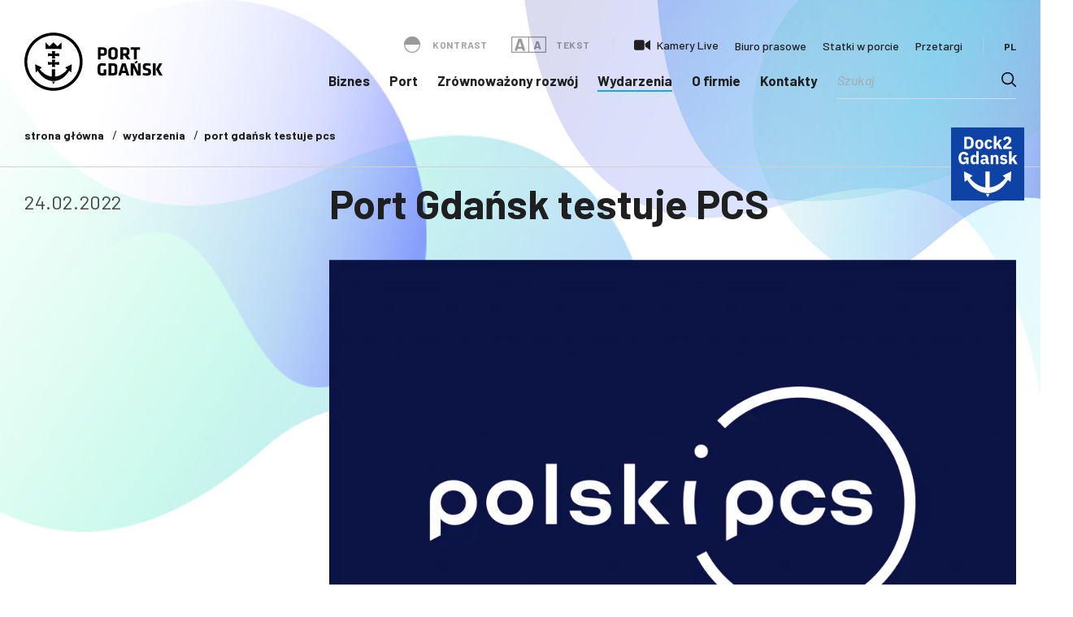

--- FILE ---
content_type: text/html; charset=UTF-8
request_url: https://www.portgdansk.pl/wydarzenia/port-gdansk-testuje-pcs/
body_size: 24212
content:
<!doctype html><html lang="pl-PL"><head>  <script>(function(w,d,s,l,i){w[l]=w[l]||[];w[l].push({'gtm.start':
new Date().getTime(),event:'gtm.js'});var f=d.getElementsByTagName(s)[0],
j=d.createElement(s),dl=l!='dataLayer'?'&l='+l:'';j.async=true;j.src=
'https://www.googletagmanager.com/gtm.js?id='+i+dl;f.parentNode.insertBefore(j,f);
})(window,document,'script','dataLayer','GTM-M76B8D4Q');</script> <meta charset="UTF-8"><meta name="viewport" content="width=device-width, initial-scale=1"><link rel="profile" href="https://gmpg.org/xfn/11"><link rel="icon" href="https://www.portgdansk.pl/zjed-content/themes/port-gdansk/favicon.ico?4"><link rel="icon" sizes="16x16" href="https://www.portgdansk.pl/zjed-content/themes/port-gdansk/favicons/favicon-16x16.png?4"><link rel="icon" sizes="32x32" href="https://www.portgdansk.pl/zjed-content/themes/port-gdansk/favicons/favicon-32x32.png?4"><link rel="icon" sizes="36x36" href="https://www.portgdansk.pl/zjed-content/themes/port-gdansk/favicons/android-icon-36x36.png?4"><link rel="icon" sizes="48x48" href="https://www.portgdansk.pl/zjed-content/themes/port-gdansk/favicons/android-icon-48x48.png?4"><link rel="icon" sizes="72x72" href="https://www.portgdansk.pl/zjed-content/themes/port-gdansk/favicons/android-icon-72x72.png?4"><link rel="icon" sizes="96x96" href="https://www.portgdansk.pl/zjed-content/themes/port-gdansk/favicons/android-icon-96x96.png?4"><link rel="icon" sizes="144x144" href="https://www.portgdansk.pl/zjed-content/themes/port-gdansk/favicons/android-icon-144x144.png?4"><link rel="icon" sizes="192x192" href="https://www.portgdansk.pl/zjed-content/themes/port-gdansk/favicons/android-icon-192x192.png?4"><link rel="apple-touch-icon" href="https://www.portgdansk.pl/zjed-content/themes/port-gdansk/favicons/apple-icon.png?4"><meta name='robots' content='index, follow, max-image-preview:large, max-snippet:-1, max-video-preview:-1' /><link media="all" href="https://www.portgdansk.pl/zjed-content/cache/autoptimize/css/autoptimize_4fc5113e60887a1bba6a9e9170251f4a.css" rel="stylesheet"><title>Port Gdańsk testuje PCS - Port Gdańsk</title><link rel="canonical" href="https://www.portgdansk.pl/wydarzenia/port-gdansk-testuje-pcs/" /><meta property="og:locale" content="pl_PL" /><meta property="og:type" content="article" /><meta property="og:title" content="Port Gdańsk testuje PCS - Port Gdańsk" /><meta property="og:url" content="https://www.portgdansk.pl/wydarzenia/port-gdansk-testuje-pcs/" /><meta property="og:site_name" content="Port Gdańsk" /><meta property="article:published_time" content="2022-02-24T10:06:28+00:00" /><meta property="article:modified_time" content="2022-02-24T10:06:29+00:00" /><meta property="og:image" content="https://www.portgdansk.pl/zjed-content/uploads/2022/02/pcslogo.png" /><meta property="og:image:width" content="3508" /><meta property="og:image:height" content="2482" /><meta property="og:image:type" content="image/png" /><meta name="author" content="Port Administrator" /><meta name="twitter:card" content="summary_large_image" /><meta name="twitter:label1" content="Written by" /><meta name="twitter:data1" content="Port Administrator" /> <script type="application/ld+json" class="yoast-schema-graph">{"@context":"https://schema.org","@graph":[{"@type":"Article","@id":"https://www.portgdansk.pl/wydarzenia/port-gdansk-testuje-pcs/#article","isPartOf":{"@id":"https://www.portgdansk.pl/wydarzenia/port-gdansk-testuje-pcs/"},"author":{"name":"Port Administrator","@id":"https://www.portgdansk.pl/#/schema/person/0d435bc30a6a4a5d7b5575e87667a4cb"},"headline":"Port Gdańsk testuje PCS","datePublished":"2022-02-24T10:06:28+00:00","dateModified":"2022-02-24T10:06:29+00:00","mainEntityOfPage":{"@id":"https://www.portgdansk.pl/wydarzenia/port-gdansk-testuje-pcs/"},"wordCount":5,"image":{"@id":"https://www.portgdansk.pl/wydarzenia/port-gdansk-testuje-pcs/#primaryimage"},"thumbnailUrl":"https://www.portgdansk.pl/zjed-content/uploads/2022/02/pcslogo.png","articleSection":{"1":"Biuro prasowe","2":"Wydarzenia"},"inLanguage":"pl-PL"},{"@type":"WebPage","@id":"https://www.portgdansk.pl/wydarzenia/port-gdansk-testuje-pcs/","url":"https://www.portgdansk.pl/wydarzenia/port-gdansk-testuje-pcs/","name":"Port Gdańsk testuje PCS - Port Gdańsk","isPartOf":{"@id":"https://www.portgdansk.pl/#website"},"primaryImageOfPage":{"@id":"https://www.portgdansk.pl/wydarzenia/port-gdansk-testuje-pcs/#primaryimage"},"image":{"@id":"https://www.portgdansk.pl/wydarzenia/port-gdansk-testuje-pcs/#primaryimage"},"thumbnailUrl":"https://www.portgdansk.pl/zjed-content/uploads/2022/02/pcslogo.png","datePublished":"2022-02-24T10:06:28+00:00","dateModified":"2022-02-24T10:06:29+00:00","author":{"@id":"https://www.portgdansk.pl/#/schema/person/0d435bc30a6a4a5d7b5575e87667a4cb"},"breadcrumb":{"@id":"https://www.portgdansk.pl/wydarzenia/port-gdansk-testuje-pcs/#breadcrumb"},"inLanguage":"pl-PL","potentialAction":[{"@type":"ReadAction","target":["https://www.portgdansk.pl/wydarzenia/port-gdansk-testuje-pcs/"]}]},{"@type":"ImageObject","inLanguage":"pl-PL","@id":"https://www.portgdansk.pl/wydarzenia/port-gdansk-testuje-pcs/#primaryimage","url":"https://www.portgdansk.pl/zjed-content/uploads/2022/02/pcslogo.png","contentUrl":"https://www.portgdansk.pl/zjed-content/uploads/2022/02/pcslogo.png","width":3508,"height":2482},{"@type":"BreadcrumbList","@id":"https://www.portgdansk.pl/wydarzenia/port-gdansk-testuje-pcs/#breadcrumb","itemListElement":[{"@type":"ListItem","position":1,"name":"Home","item":"https://www.portgdansk.pl/"},{"@type":"ListItem","position":2,"name":"Port Gdańsk testuje PCS"}]},{"@type":"WebSite","@id":"https://www.portgdansk.pl/#website","url":"https://www.portgdansk.pl/","name":"Port Gdańsk","description":"Port Gdańsk - serwis internetowy największego polskiego portu morskiego","potentialAction":[{"@type":"SearchAction","target":{"@type":"EntryPoint","urlTemplate":"https://www.portgdansk.pl/?s={search_term_string}"},"query-input":{"@type":"PropertyValueSpecification","valueRequired":true,"valueName":"search_term_string"}}],"inLanguage":"pl-PL"},{"@type":"Person","@id":"https://www.portgdansk.pl/#/schema/person/0d435bc30a6a4a5d7b5575e87667a4cb","name":"Port Administrator","image":{"@type":"ImageObject","inLanguage":"pl-PL","@id":"https://www.portgdansk.pl/#/schema/person/image/","url":"https://secure.gravatar.com/avatar/490ad96f07c59cbe2c93b97e78079a047938681b20371129a23e0dc0aceaebcd?s=96&d=mm&r=g","contentUrl":"https://secure.gravatar.com/avatar/490ad96f07c59cbe2c93b97e78079a047938681b20371129a23e0dc0aceaebcd?s=96&d=mm&r=g","caption":"Port Administrator"}}]}</script> <link rel='dns-prefetch' href='//widget.tagembed.com' /><link rel='dns-prefetch' href='//cdnjs.cloudflare.com' /><link rel="alternate" type="application/rss+xml" title="Port Gdańsk &raquo; Kanał z wpisami" href="https://www.portgdansk.pl/feed/" /> <script>window._wpemojiSettings = {"baseUrl":"https:\/\/s.w.org\/images\/core\/emoji\/16.0.1\/72x72\/","ext":".png","svgUrl":"https:\/\/s.w.org\/images\/core\/emoji\/16.0.1\/svg\/","svgExt":".svg","source":{"concatemoji":"https:\/\/www.portgdansk.pl\/wp-includes\/js\/wp-emoji-release.min.js?ver=6.8.3"}};
/*! This file is auto-generated */
!function(s,n){var o,i,e;function c(e){try{var t={supportTests:e,timestamp:(new Date).valueOf()};sessionStorage.setItem(o,JSON.stringify(t))}catch(e){}}function p(e,t,n){e.clearRect(0,0,e.canvas.width,e.canvas.height),e.fillText(t,0,0);var t=new Uint32Array(e.getImageData(0,0,e.canvas.width,e.canvas.height).data),a=(e.clearRect(0,0,e.canvas.width,e.canvas.height),e.fillText(n,0,0),new Uint32Array(e.getImageData(0,0,e.canvas.width,e.canvas.height).data));return t.every(function(e,t){return e===a[t]})}function u(e,t){e.clearRect(0,0,e.canvas.width,e.canvas.height),e.fillText(t,0,0);for(var n=e.getImageData(16,16,1,1),a=0;a<n.data.length;a++)if(0!==n.data[a])return!1;return!0}function f(e,t,n,a){switch(t){case"flag":return n(e,"\ud83c\udff3\ufe0f\u200d\u26a7\ufe0f","\ud83c\udff3\ufe0f\u200b\u26a7\ufe0f")?!1:!n(e,"\ud83c\udde8\ud83c\uddf6","\ud83c\udde8\u200b\ud83c\uddf6")&&!n(e,"\ud83c\udff4\udb40\udc67\udb40\udc62\udb40\udc65\udb40\udc6e\udb40\udc67\udb40\udc7f","\ud83c\udff4\u200b\udb40\udc67\u200b\udb40\udc62\u200b\udb40\udc65\u200b\udb40\udc6e\u200b\udb40\udc67\u200b\udb40\udc7f");case"emoji":return!a(e,"\ud83e\udedf")}return!1}function g(e,t,n,a){var r="undefined"!=typeof WorkerGlobalScope&&self instanceof WorkerGlobalScope?new OffscreenCanvas(300,150):s.createElement("canvas"),o=r.getContext("2d",{willReadFrequently:!0}),i=(o.textBaseline="top",o.font="600 32px Arial",{});return e.forEach(function(e){i[e]=t(o,e,n,a)}),i}function t(e){var t=s.createElement("script");t.src=e,t.defer=!0,s.head.appendChild(t)}"undefined"!=typeof Promise&&(o="wpEmojiSettingsSupports",i=["flag","emoji"],n.supports={everything:!0,everythingExceptFlag:!0},e=new Promise(function(e){s.addEventListener("DOMContentLoaded",e,{once:!0})}),new Promise(function(t){var n=function(){try{var e=JSON.parse(sessionStorage.getItem(o));if("object"==typeof e&&"number"==typeof e.timestamp&&(new Date).valueOf()<e.timestamp+604800&&"object"==typeof e.supportTests)return e.supportTests}catch(e){}return null}();if(!n){if("undefined"!=typeof Worker&&"undefined"!=typeof OffscreenCanvas&&"undefined"!=typeof URL&&URL.createObjectURL&&"undefined"!=typeof Blob)try{var e="postMessage("+g.toString()+"("+[JSON.stringify(i),f.toString(),p.toString(),u.toString()].join(",")+"));",a=new Blob([e],{type:"text/javascript"}),r=new Worker(URL.createObjectURL(a),{name:"wpTestEmojiSupports"});return void(r.onmessage=function(e){c(n=e.data),r.terminate(),t(n)})}catch(e){}c(n=g(i,f,p,u))}t(n)}).then(function(e){for(var t in e)n.supports[t]=e[t],n.supports.everything=n.supports.everything&&n.supports[t],"flag"!==t&&(n.supports.everythingExceptFlag=n.supports.everythingExceptFlag&&n.supports[t]);n.supports.everythingExceptFlag=n.supports.everythingExceptFlag&&!n.supports.flag,n.DOMReady=!1,n.readyCallback=function(){n.DOMReady=!0}}).then(function(){return e}).then(function(){var e;n.supports.everything||(n.readyCallback(),(e=n.source||{}).concatemoji?t(e.concatemoji):e.wpemoji&&e.twemoji&&(t(e.twemoji),t(e.wpemoji)))}))}((window,document),window._wpemojiSettings);</script> <script src="https://www.portgdansk.pl/wp-includes/js/jquery/jquery.min.js?ver=3.7.1" id="jquery-core-js"></script> <link rel="EditURI" type="application/rsd+xml" title="RSD" href="https://www.portgdansk.pl/xmlrpc.php?rsd" /><link rel='shortlink' href='https://www.portgdansk.pl/?p=16812' /><link rel="alternate" title="oEmbed (JSON)" type="application/json+oembed" href="https://www.portgdansk.pl/wp-json/oembed/1.0/embed?url=https%3A%2F%2Fwww.portgdansk.pl%2Fwydarzenia%2Fport-gdansk-testuje-pcs%2F&#038;lang=pl" /><link rel="alternate" title="oEmbed (XML)" type="text/xml+oembed" href="https://www.portgdansk.pl/wp-json/oembed/1.0/embed?url=https%3A%2F%2Fwww.portgdansk.pl%2Fwydarzenia%2Fport-gdansk-testuje-pcs%2F&#038;format=xml&#038;lang=pl" /> <script type="text/javascript">var ajaxurl = 'https://www.portgdansk.pl/no-admin-ajax/';</script> <link href="https://fonts.googleapis.com/css2?family=Barlow:ital,wght@0,400;0,500;0,600;0,700;1,400&display=swap" rel="stylesheet"> <script>var a_zjed_= 'https://www.portgdansk.pl/no-admin-ajax/';</script> <link rel="preconnect" href="https://fonts.gstatic.com" crossorigin /></head><body class="wp-singular post-template-default single single-post postid-16812 single-format-standard wp-theme-port-gdansk"> <noscript><iframe src="https://www.googletagmanager.com/ns.html?id=GTM-M76B8D4Q"
height="0" width="0" style="display:none;visibility:hidden"></iframe></noscript><nav id="nav" class="l-navigation  "><div class="l-container"><figure class="l-navigation__logo"> <a href="https://www.portgdansk.pl/"> <svg version="1.1" id="Warstwa_1" width="170" height="72" xmlns="http://www.w3.org/2000/svg" xmlns:xlink="http://www.w3.org/1999/xlink" x="0px" y="0px"
 viewBox="0 0 883.716 372.251" style="enable-background:new 0 0 883.716 372.251;" xml:space="preserve" fill="#fff"> <path d="M186.173,372.251C83.907,372.388-0.02,289.55,0,186.088C0.021,82.703,84.144-1.122,188.247,0.011
 C289.878,1.116,372.191,83.707,372.22,186.115C372.249,289.391,288.428,372.329,186.173,372.251 M353.737,186.163
 c0.241-91.146-73.286-166.825-165.893-167.708C94.242,17.561,20.048,92.362,18.46,182.975
 c-1.651,94.411,73.889,169.981,165.868,170.855C279.084,354.728,354.019,277.885,353.737,186.163"/> <path d="M85.607,244.222c-4.333,3.416-8.579,6.763-13.01,10.257c-1.285-17.558-2.552-34.876-3.838-52.424
 c14.43,7.161,28.668,14.228,42.961,21.32c-0.262,0.608-0.81,0.851-1.236,1.188c-3.933,3.128-7.868,6.251-11.837,9.333
 c-0.599,0.465-0.676,0.728-0.196,1.333c16.677,20.915,36.916,36.675,63.158,43.779c4.206,1.138,8.495,1.855,12.801,2.5
 c1.105,0.166,1.096-0.313,1.096-1.133c-0.018-14.964,0-29.924-0.041-44.886c-0.002-1.169,0.228-1.54,1.479-1.527
 c6.101,0.075,12.202,0.066,18.301,0.007c1.083-0.009,1.387,0.212,1.383,1.349c-0.043,14.964-0.011,29.927-0.063,44.889
 c-0.003,1.274,0.332,1.376,1.469,1.226c23.426-3.118,43.142-13.772,60.32-29.608c5.411-4.988,10.291-10.458,14.927-16.166
 c0.787-0.969,0.789-1.433-0.248-2.222c-4.002-3.042-7.919-6.194-11.865-9.307c-0.242-0.191-0.467-0.395-0.808-0.684
 c14.368-7.132,28.631-14.211,43.101-21.393c-1.283,17.505-2.55,34.834-3.837,52.426c-4.466-3.522-8.772-6.915-13.133-10.353
 c-2.953,5.025-6.078,9.868-9.495,14.521c-11.923,16.23-26.224,29.813-44.087,39.39c-11.711,6.279-24.16,10.257-37.398,11.52
 c-20.89,1.993-40.422-2.488-58.648-12.773c-16.583-9.359-30.009-22.223-41.292-37.442C91.997,254.522,88.735,249.494,85.607,244.222
 "/> <path d="M237.468,62.26c0.236,0.409,0.114,0.857,0.114,1.28c0.006,13.313-0.012,26.625,0.036,39.938
 c0.004,1.205-0.323,1.446-1.476,1.444c-33.211-0.032-66.419-0.032-99.627-0.005c-1.092,0-1.517-0.14-1.51-1.41
 c0.054-13.355,0.034-26.714,0.034-40.069V62.23c0.603,0.085,0.809,0.516,1.101,0.807c7.916,7.885,15.839,15.765,23.715,23.691
 c0.767,0.773,1.126,0.664,1.822-0.036c7.878-7.926,15.799-15.806,23.667-23.739c0.788-0.794,1.165-0.914,2.027-0.041
 c7.883,7.983,15.831,15.897,23.729,23.866c0.671,0.675,0.983,0.744,1.704,0.025C220.98,78.615,229.201,70.472,237.468,62.26"/> <path d="M194.289,203.975c0.941,5.262,1.84,10.328,2.766,15.39c0.125,0.672,0.157,1.028-0.746,1.023
 c-6.766-0.036-13.533-0.02-20.301-0.025c-0.129-0.002-0.259-0.047-0.462-0.088c0.847-4.946,1.668-9.885,2.548-14.812
 c0.196-1.092,0.137-1.545-1.212-1.418c-7.921,0.742-15.853,1.364-23.777,2.087c-2.846,0.259-2.839,0.336-2.839-2.5
 c0-4.943,0.041-9.886-0.029-14.828c-0.016-1.155,0.298-1.383,1.401-1.282c8.412,0.757,16.832,1.41,25.239,2.208
 c1.379,0.13,1.429-0.262,1.233-1.367c-0.832-4.679-1.576-9.372-2.427-14.047c-0.162-0.88,0.13-0.94,0.839-0.938
 c6.545,0.019,13.09,0.033,19.632-0.013c1.04-0.007,1.031,0.36,0.878,1.176c-0.875,4.67-1.694,9.352-2.548,14.027
 c-0.163,0.896-0.154,1.285,1.056,1.172c8.542-0.797,17.093-1.475,25.642-2.228c0.901-0.077,1.212,0.075,1.203,1.076
 c-0.052,5.522-0.05,11.042,0,16.564c0.007,0.967-0.257,1.177-1.185,1.095c-6.906-0.616-13.815-1.187-20.724-1.769
 C198.486,204.31,196.497,204.155,194.289,203.975"/> <path d="M175.52,165.328c0.875-5.092,1.706-10.039,2.591-14.976c0.198-1.101,0.12-1.495-1.231-1.374
 c-8.503,0.748-17.018,1.359-25.524,2.084c-0.98,0.084-1.105-0.2-1.101-1.038c0.025-5.52,0.037-11.044-0.011-16.564
 c-0.009-0.958,0.335-1.083,1.151-1.011c5.624,0.498,11.249,0.965,16.877,1.441c2.923,0.245,5.851,0.438,8.765,0.764
 c1.053,0.118,1.306-0.094,1.117-1.14c-0.785-4.325-1.506-8.663-2.25-12.997c-0.118-0.698-0.227-1.401-0.359-2.217h4.162
 c5.479,0,10.956,0.023,16.432-0.021c0.944-0.009,1.078,0.244,0.912,1.122c-0.887,4.711-1.706,9.439-2.573,14.156
 c-0.161,0.878-0.032,1.197,1.006,1.101c8.235-0.748,16.474-1.431,24.711-2.134c0.089-0.007,0.178-0.01,0.266-0.02
 c1.9-0.161,1.9-0.161,1.9,1.783c0,5.212-0.025,10.424,0.02,15.633c0.01,1.019-0.225,1.218-1.271,1.129
 c-8.549-0.733-17.107-1.359-25.656-2.084c-1.119-0.096-1.117,0.337-0.971,1.137c0.753,4.15,1.469,8.305,2.243,12.453
 c0.516,2.777,0.548,2.773-2.216,2.773H175.52z"/> <path d="M195.174,313.77c-2.871,5.528-5.619,10.821-8.483,16.338c-3.253-5.524-6.403-10.871-9.627-16.338H195.174z"/> <path d="M527.668,126.394v-10.132c0.039-4.853-0.817-8.91-2.505-12.173c-1.708-3.28-4.465-5.726-8.269-7.375
 c-3.785-1.65-8.815-2.466-15.082-2.466h-31.681v77.569h17.47v-23.526h13.279c6.269,0,11.374-0.813,15.334-2.445
 c3.94-1.631,6.852-4.056,8.697-7.3C526.774,135.305,527.686,131.246,527.668,126.394 M510.198,124.646
 c0.038,1.864-0.214,3.438-0.701,4.699c-0.503,1.261-1.436,2.192-2.775,2.834c-1.358,0.641-3.299,0.971-5.842,0.971h-13.279v-23.41
 h13.279c2.425,0,4.329,0.291,5.687,0.871c1.358,0.584,2.311,1.477,2.855,2.68c0.541,1.203,0.794,2.736,0.776,4.602V124.646z
 M597.005,116.844c0.021-2.971-0.523-5.863-1.611-8.676c-1.085-2.816-2.832-5.357-5.202-7.611c-2.368-2.271-5.473-4.078-9.297-5.414
 c-3.824-1.34-8.483-2.021-13.938-2.06c-5.455,0.039-10.094,0.72-13.938,2.06c-3.824,1.339-6.929,3.143-9.297,5.414
 c-2.369,2.254-4.097,4.795-5.203,7.611c-1.088,2.813-1.631,5.705-1.61,8.676v32.38c-0.021,2.968,0.522,5.86,1.61,8.676
 c1.106,2.815,2.834,5.337,5.203,7.61c2.368,2.27,5.473,4.076,9.297,5.414c3.844,1.34,8.483,2.019,13.938,2.058
 c5.455-0.039,10.114-0.718,13.938-2.058c3.822-1.338,6.929-3.144,9.297-5.414c2.37-2.273,4.117-4.795,5.202-7.61
 c1.088-2.814,1.632-5.708,1.611-8.676V116.844z M579.535,147.709c0.02,3.066-0.97,5.455-3.008,7.163
 c-2.038,1.728-5.223,2.601-9.57,2.619c-4.347-0.018-7.532-0.891-9.57-2.619c-2.02-1.708-3.028-4.097-3.01-7.163v-29.353
 c-0.018-3.066,0.99-5.455,3.01-7.161c2.038-1.728,5.223-2.601,9.57-2.622c4.347,0.021,7.532,0.894,9.57,2.622
 c2.038,1.706,3.028,4.095,3.008,7.161V147.709z M658.449,171.817h20.732l-18.751-26.553c3.881-1.631,6.733-4.079,8.578-7.321
 c1.825-3.259,2.737-7.297,2.719-12.131v-9.55c0.038-4.853-0.817-8.91-2.505-12.173c-1.708-3.28-4.465-5.726-8.269-7.375
 c-3.785-1.65-8.815-2.466-15.082-2.466h-32.262v77.569h17.468v-24.108h10.251L658.449,171.817z M654.256,124.064
 c0.018,1.943-0.232,3.534-0.758,4.795c-0.523,1.263-1.474,2.194-2.834,2.794c-1.358,0.623-3.262,0.914-5.728,0.914h-13.859V109.74
 h13.859c2.35-0.02,4.215,0.271,5.573,0.814c1.359,0.564,2.33,1.438,2.912,2.639c0.582,1.203,0.853,2.759,0.835,4.7V124.064z
 M739.084,109.74V94.248h-59.168v15.492h20.849v62.077h17.473V109.74H739.084z M523.592,271.646V235.19h-16.425v23.761
 c-1.492,0.194-2.796,0.329-3.919,0.445c-1.126,0.098-2.193,0.158-3.203,0.197c-1.029,0.038-2.097,0.058-3.242,0.058
 c-2.893-0.02-5.125-0.525-6.717-1.514c-1.591-0.992-2.717-2.33-3.34-3.999c-0.621-1.65-0.91-3.515-0.892-5.554v-26.67
 c-0.018-2.038,0.271-3.845,0.892-5.436c0.623-1.59,1.749-2.853,3.34-3.765c1.592-0.912,3.824-1.379,6.717-1.4
 c1.418,0,3.066,0.041,4.95,0.137c1.902,0.098,3.884,0.235,5.981,0.407c2.074,0.158,4.131,0.35,6.169,0.584
 c2.038,0.233,3.904,0.465,5.61,0.738l2.097-15.257c-2.231-0.428-4.697-0.835-7.395-1.204c-2.68-0.37-5.512-0.661-8.465-0.894
 c-2.948-0.234-5.937-0.35-8.947-0.35c-6.29,0.018-11.549,1.009-15.762,2.97c-4.193,1.961-7.357,4.719-9.473,8.27
 c-2.117,3.533-3.184,7.705-3.184,12.52v32.378c0,4.737,1.067,8.872,3.184,12.425c2.116,3.552,5.28,6.329,9.473,8.308
 c4.213,1.981,9.472,2.989,15.762,3.028c4.502,0,9.027-0.311,13.567-0.951C514.915,273.801,519.32,272.87,523.592,271.646
 M594.405,254.06v-37.271c0.018-2.642-0.446-5.164-1.417-7.57c-0.951-2.407-2.446-4.543-4.523-6.446
 c-2.076-1.88-4.774-3.378-8.114-4.464c-3.339-1.088-7.398-1.65-12.152-1.67h-30.048v77.569h30.048
 c4.754-0.018,8.813-0.582,12.152-1.687c3.34-1.109,6.038-2.603,8.114-4.505c2.077-1.883,3.572-4.037,4.523-6.445
 C593.959,259.186,594.423,256.679,594.405,254.06 M576.934,249.283c0.039,2.02-0.252,3.728-0.873,5.146
 c-0.601,1.396-1.691,2.463-3.26,3.184c-1.574,0.735-3.806,1.104-6.7,1.104h-10.48v-46.589h10.48c2.894,0,5.126,0.371,6.7,1.107
 c1.569,0.72,2.659,1.786,3.26,3.186c0.621,1.396,0.912,3.125,0.873,5.142V249.283z M647.165,196.639h-23.294l-23.642,77.569h18.169
 l4.192-15.142h25.972l4.195,15.142h18.167L647.165,196.639z M635.518,212.015l8.851,32.493h-17.821L635.518,212.015z
 M721.707,274.208h21.545v-77.569h-16.654V250.1l-25.505-53.461h-21.432v77.569h16.654v-51.013L721.707,274.208z M809.525,252.429
 c0.018-3.031-0.057-5.666-0.273-7.901c-0.212-2.252-0.699-4.194-1.436-5.823c-0.757-1.631-1.922-3.069-3.494-4.291
 c-1.592-1.221-3.746-2.329-6.463-3.339c-2.736-1.008-6.174-2-10.348-2.989c-3.028-0.698-5.395-1.302-7.124-1.824
 c-1.727-0.505-2.969-1.088-3.747-1.709c-0.773-0.642-1.26-1.494-1.454-2.582c-0.195-1.067-0.291-2.523-0.253-4.367
 c-0.02-1.882,0.212-3.34,0.738-4.386c0.525-1.031,1.476-1.747,2.873-2.155c1.379-0.389,3.358-0.583,5.939-0.564
 c2.312,0,4.543,0.077,6.736,0.234c2.175,0.155,4.466,0.408,6.852,0.738c2.389,0.311,5.027,0.736,7.96,1.242l1.747-14.676
 c-4.329-0.933-8.483-1.592-12.462-1.98c-3.981-0.408-7.668-0.601-11.065-0.583c-5.3,0-9.688,0.389-13.18,1.203
 c-3.476,0.817-6.213,2.08-8.212,3.827c-1.979,1.726-3.396,3.958-4.213,6.715c-0.815,2.736-1.201,6.055-1.183,9.921
 c-0.018,3.337,0.134,6.21,0.446,8.598c0.312,2.407,0.894,4.443,1.747,6.116c0.835,1.687,2.077,3.104,3.669,4.269
 c1.593,1.183,3.69,2.192,6.251,3.087c2.562,0.873,5.706,1.708,9.434,2.502c3.144,0.681,5.61,1.302,7.396,1.845
 c1.785,0.564,3.085,1.185,3.883,1.883c0.814,0.699,1.319,1.573,1.513,2.66c0.193,1.087,0.291,2.484,0.252,4.212
 c0.021,1.632-0.116,2.969-0.407,4.037c-0.291,1.087-0.815,1.923-1.592,2.545c-0.758,0.621-1.843,1.046-3.26,1.319
 c-1.4,0.253-3.224,0.369-5.455,0.369c-3.999-0.02-7.842-0.369-11.532-1.028c-3.687-0.681-7.297-1.575-10.832-2.7l-2.91,13.512
 c2.232,1.008,4.716,1.902,7.452,2.639c2.74,0.758,5.59,1.34,8.581,1.747c2.989,0.407,5.999,0.621,9.006,0.621
 c4.659,0,8.638-0.311,11.939-0.912c3.301-0.604,6.037-1.516,8.173-2.737c2.154-1.222,3.842-2.737,5.046-4.581
 c1.205-1.825,2.059-3.979,2.563-6.424C809.311,258.272,809.543,255.495,809.525,252.429 M821.754,274.208h17.471v-77.569h-17.471
 V274.208z M864.032,274.208h19.684l-23.41-39.601l21.779-37.968h-19.684l-20.965,37.968L864.032,274.208z"/> <path d="M708.534,198.716c2.261-1.004,4.306-1.945,6.131-2.844c1.827-0.876,3.594-1.774,5.307-2.718
 c1.713-0.942,3.53-1.996,5.45-3.176l-5.659-10.161c-2.398,1.601-4.989,3.207-7.794,4.837c-2.807,1.614-5.71,3.24-8.692,4.862
 L708.534,198.716z"/> </svg> </a></figure><div class="menu-mobile"><div class="menu-mobile__lang"><ul><li class="selected"><span>pl</span></li><li><a href="https://www.portgdansk.pl/en/">en</a></li></ul></div><div class="menu-mobile__search"><div class="search-show"></div></div></div> <button class="c-hamburger"><div class="bar"></div> </button><div class="l-naviagtion__searchmobile"><div class="input"><div class="asp_w_container asp_w_container_1 asp_w_container_1_1" data-id="1" data-instance="1"><div class='asp_w asp_m asp_m_1 asp_m_1_1 wpdreams_asp_sc wpdreams_asp_sc-1 ajaxsearchpro asp_main_container asp_non_compact' data-id="1" data-name="port" data-instance="1" id='ajaxsearchpro1_1'><div class="probox"><div class='prosettings' style='display:none;' data-opened=0><div class='innericon'><svg xmlns="http://www.w3.org/2000/svg" width="22" height="22" viewBox="0 0 512 512"><path d="M170 294c0 33.138-26.862 60-60 60-33.137 0-60-26.862-60-60 0-33.137 26.863-60 60-60 33.138 0 60 26.863 60 60zm-60 90c-6.872 0-13.565-.777-20-2.243V422c0 11.046 8.954 20 20 20s20-8.954 20-20v-40.243c-6.435 1.466-13.128 2.243-20 2.243zm0-180c6.872 0 13.565.777 20 2.243V90c0-11.046-8.954-20-20-20s-20 8.954-20 20v116.243c6.435-1.466 13.128-2.243 20-2.243zm146-7c12.13 0 22 9.87 22 22s-9.87 22-22 22-22-9.87-22-22 9.87-22 22-22zm0-38c-33.137 0-60 26.863-60 60 0 33.138 26.863 60 60 60 33.138 0 60-26.862 60-60 0-33.137-26.862-60-60-60zm0-30c6.872 0 13.565.777 20 2.243V90c0-11.046-8.954-20-20-20s-20 8.954-20 20v41.243c6.435-1.466 13.128-2.243 20-2.243zm0 180c-6.872 0-13.565-.777-20-2.243V422c0 11.046 8.954 20 20 20s20-8.954 20-20V306.757c-6.435 1.466-13.128 2.243-20 2.243zm146-75c-33.137 0-60 26.863-60 60 0 33.138 26.863 60 60 60 33.138 0 60-26.862 60-60 0-33.137-26.862-60-60-60zm0-30c6.872 0 13.565.777 20 2.243V90c0-11.046-8.954-20-20-20s-20 8.954-20 20v116.243c6.435-1.466 13.128-2.243 20-2.243zm0 180c-6.872 0-13.565-.777-20-2.243V422c0 11.046 8.954 20 20 20s20-8.954 20-20v-40.243c-6.435 1.466-13.128 2.243-20 2.243z"/></svg></div></div><div class='proinput'><form role="search" action='#' autocomplete="off" aria-label="Search form"><input type='search' class='orig' placeholder='Szukaj' name='phrase' value='' aria-label="Search input" autocomplete="off"/><input type='text' class='autocomplete' name='phrase' value='' aria-label="Search autocomplete input" aria-hidden="true" tabindex="-1" autocomplete="off" disabled/></form></div><button class='promagnifier' aria-label="Search magnifier button"><span class='asp_text_button hiddend'> Search </span><span class='innericon'><svg xmlns="http://www.w3.org/2000/svg" width="22" height="22" viewBox="0 0 512 512"><path d="M460.355 421.59l-106.51-106.512c20.04-27.553 31.884-61.437 31.884-98.037C385.73 124.935 310.792 50 218.685 50c-92.106 0-167.04 74.934-167.04 167.04 0 92.107 74.935 167.042 167.04 167.042 34.912 0 67.352-10.773 94.184-29.158L419.945 462l40.41-40.41zM100.63 217.04c0-65.095 52.96-118.055 118.056-118.055 65.098 0 118.057 52.96 118.057 118.056 0 65.097-52.96 118.057-118.057 118.057-65.096 0-118.055-52.96-118.055-118.056z"/></svg></span><span class="asp_clear"></span></button><div class='proloading'><div class="asp_loader"><div class="asp_loader-inner asp_simple-circle"></div></div></div><div class='proclose'><svg version="1.1" xmlns="http://www.w3.org/2000/svg" xmlns:xlink="http://www.w3.org/1999/xlink" x="0px" y="0px" width="512px" height="512px" viewBox="0 0 512 512" enable-background="new 0 0 512 512" xml:space="preserve"><polygon points="438.393,374.595 319.757,255.977 438.378,137.348 374.595,73.607 255.995,192.225 137.375,73.622 73.607,137.352 192.246,255.983 73.622,374.625 137.352,438.393 256.002,319.734 374.652,438.378 "/></svg></div></div></div><div class='asp_data_container' style="display:none !important;"><div class="asp_init_data" style="display:none !important;" id="asp_init_id_1_1" data-asp-id="1" data-asp-instance="1" data-settings="{&quot;animations&quot;:{&quot;pc&quot;:{&quot;settings&quot;:{&quot;anim&quot;:&quot;fadedrop&quot;,&quot;dur&quot;:300},&quot;results&quot;:{&quot;anim&quot;:&quot;fadedrop&quot;,&quot;dur&quot;:300},&quot;items&quot;:&quot;fadeInDown&quot;},&quot;mob&quot;:{&quot;settings&quot;:{&quot;anim&quot;:&quot;fadedrop&quot;,&quot;dur&quot;:&quot;300&quot;},&quot;results&quot;:{&quot;anim&quot;:&quot;fadedrop&quot;,&quot;dur&quot;:&quot;300&quot;},&quot;items&quot;:&quot;voidanim&quot;}},&quot;autocomplete&quot;:{&quot;enabled&quot;:0,&quot;trigger_charcount&quot;:0,&quot;googleOnly&quot;:1,&quot;lang&quot;:&quot;en&quot;,&quot;mobile&quot;:0},&quot;autop&quot;:{&quot;state&quot;:&quot;disabled&quot;,&quot;phrase&quot;:&quot;&quot;,&quot;count&quot;:10},&quot;charcount&quot;:2,&quot;closeOnDocClick&quot;:1,&quot;compact&quot;:{&quot;enabled&quot;:0,&quot;focus&quot;:1,&quot;width&quot;:&quot;100%&quot;,&quot;width_tablet&quot;:&quot;480px&quot;,&quot;width_phone&quot;:&quot;320px&quot;,&quot;closeOnMagnifier&quot;:1,&quot;closeOnDocument&quot;:0,&quot;position&quot;:&quot;static&quot;,&quot;overlay&quot;:0},&quot;cptArchive&quot;:{&quot;useAjax&quot;:0,&quot;selector&quot;:&quot;#main&quot;,&quot;url&quot;:&quot;&quot;},&quot;detectVisibility&quot;:0,&quot;divi&quot;:{&quot;bodycommerce&quot;:0},&quot;focusOnPageload&quot;:0,&quot;fss_layout&quot;:&quot;flex&quot;,&quot;highlight&quot;:0,&quot;highlightWholewords&quot;:1,&quot;homeurl&quot;:&quot;https:\/\/www.portgdansk.pl\/&quot;,&quot;is_results_page&quot;:0,&quot;isotopic&quot;:{&quot;itemWidth&quot;:&quot;200px&quot;,&quot;itemWidthTablet&quot;:&quot;200px&quot;,&quot;itemWidthPhone&quot;:&quot;200px&quot;,&quot;itemHeight&quot;:&quot;200px&quot;,&quot;itemHeightTablet&quot;:&quot;200px&quot;,&quot;itemHeightPhone&quot;:&quot;200px&quot;,&quot;pagination&quot;:1,&quot;rows&quot;:2,&quot;gutter&quot;:5,&quot;showOverlay&quot;:1,&quot;blurOverlay&quot;:1,&quot;hideContent&quot;:1},&quot;itemscount&quot;:4,&quot;loaderLocation&quot;:&quot;auto&quot;,&quot;mobile&quot;:{&quot;trigger_on_type&quot;:1,&quot;click_action&quot;:&quot;results_page&quot;,&quot;return_action&quot;:&quot;results_page&quot;,&quot;click_action_location&quot;:&quot;same&quot;,&quot;return_action_location&quot;:&quot;same&quot;,&quot;redirect_url&quot;:&quot;?s={phrase}&quot;,&quot;elementor_url&quot;:&quot;https:\/\/www.portgdansk.pl\/?asp_ls={phrase}&quot;,&quot;menu_selector&quot;:&quot;#menu-toggle&quot;,&quot;hide_keyboard&quot;:1,&quot;force_res_hover&quot;:0,&quot;force_sett_hover&quot;:0,&quot;force_sett_state&quot;:&quot;closed&quot;},&quot;override_method&quot;:&quot;post&quot;,&quot;overridewpdefault&quot;:1,&quot;prescontainerheight&quot;:&quot;400px&quot;,&quot;preventBodyScroll&quot;:0,&quot;preventEvents&quot;:0,&quot;rb&quot;:{&quot;action&quot;:&quot;nothing&quot;},&quot;resPage&quot;:{&quot;useAjax&quot;:0,&quot;selector&quot;:&quot;#newSearch&quot;,&quot;trigger_type&quot;:1,&quot;trigger_facet&quot;:0,&quot;trigger_magnifier&quot;:0,&quot;trigger_return&quot;:0},&quot;results&quot;:{&quot;width&quot;:&quot;auto&quot;,&quot;width_tablet&quot;:&quot;auto&quot;,&quot;width_phone&quot;:&quot;auto&quot;,&quot;disableClick&quot;:false},&quot;resultsSnapTo&quot;:&quot;left&quot;,&quot;resultsposition&quot;:&quot;hover&quot;,&quot;resultstype&quot;:&quot;vertical&quot;,&quot;sb&quot;:{&quot;redirect_action&quot;:&quot;ajax_search&quot;,&quot;redirect_location&quot;:&quot;same&quot;,&quot;redirect_url&quot;:&quot;?s={phrase}&quot;,&quot;elementor_url&quot;:&quot;https:\/\/www.portgdansk.pl\/?asp_ls={phrase}&quot;},&quot;scrollBar&quot;:{&quot;horizontal&quot;:{&quot;enabled&quot;:1}},&quot;scrollToResults&quot;:{&quot;enabled&quot;:0,&quot;offset&quot;:0},&quot;select2&quot;:{&quot;nores&quot;:&quot;No results match&quot;},&quot;settings&quot;:{&quot;unselectChildren&quot;:1,&quot;unselectParent&quot;:0,&quot;hideChildren&quot;:0},&quot;settingsHideOnRes&quot;:0,&quot;settingsimagepos&quot;:&quot;right&quot;,&quot;settingsVisible&quot;:0,&quot;show_more&quot;:{&quot;enabled&quot;:1,&quot;url&quot;:&quot;?s={phrase}&quot;,&quot;elementor_url&quot;:&quot;https:\/\/www.portgdansk.pl\/?asp_ls={phrase}&quot;,&quot;action&quot;:&quot;results_page&quot;,&quot;location&quot;:&quot;same&quot;,&quot;infinite&quot;:0},&quot;singleHighlight&quot;:1,&quot;taxArchive&quot;:{&quot;useAjax&quot;:0,&quot;selector&quot;:&quot;#main&quot;,&quot;url&quot;:&quot;&quot;},&quot;lightbox&quot;:{&quot;overlay&quot;:true,&quot;overlayOpacity&quot;:0.7,&quot;overlayColor&quot;:&quot;#FFFFFF&quot;,&quot;nav&quot;:true,&quot;disableRightClick&quot;:true,&quot;close&quot;:true,&quot;animationSpeed&quot;:250,&quot;docClose&quot;:true,&quot;disableScroll&quot;:true,&quot;enableKeyboard&quot;:true},&quot;trigger&quot;:{&quot;delay&quot;:300,&quot;autocomplete_delay&quot;:310,&quot;update_href&quot;:0,&quot;facet&quot;:1,&quot;type&quot;:1,&quot;click&quot;:&quot;results_page&quot;,&quot;click_location&quot;:&quot;same&quot;,&quot;return&quot;:&quot;results_page&quot;,&quot;return_location&quot;:&quot;same&quot;,&quot;redirect_url&quot;:&quot;?s={phrase}&quot;,&quot;elementor_url&quot;:&quot;https:\/\/www.portgdansk.pl\/?asp_ls={phrase}&quot;,&quot;minWordLength&quot;:2},&quot;wooShop&quot;:{&quot;useAjax&quot;:0,&quot;selector&quot;:&quot;#main&quot;,&quot;url&quot;:&quot;&quot;}}"></div><div class='asp_hidden_data' style="display:none !important;"><div class='asp_item_overlay'><div class='asp_item_inner'><svg xmlns="http://www.w3.org/2000/svg" width="22" height="22" viewBox="0 0 512 512"><path d="M448.225 394.243l-85.387-85.385c16.55-26.08 26.146-56.986 26.146-90.094 0-92.99-75.652-168.64-168.643-168.64-92.988 0-168.64 75.65-168.64 168.64s75.65 168.64 168.64 168.64c31.466 0 60.94-8.67 86.176-23.734l86.14 86.142c36.755 36.754 92.355-18.783 55.57-55.57zm-344.233-175.48c0-64.155 52.192-116.35 116.35-116.35s116.353 52.194 116.353 116.35S284.5 335.117 220.342 335.117s-116.35-52.196-116.35-116.352zm34.463-30.26c34.057-78.9 148.668-69.75 170.248 12.863-43.482-51.037-119.984-56.532-170.248-12.862z"/></svg></div></div></div></div><div id='__original__ajaxsearchprores1_1' class='asp_w asp_r asp_r_1 asp_r_1_1 vertical ajaxsearchpro wpdreams_asp_sc wpdreams_asp_sc-1' data-id="1" data-instance="1"><div class="results"><div class="resdrg"></div></div><div class="asp_showmore_container"><p class='showmore'><a class='asp_showmore' role="button" href="https://www.portgdansk.pl">Więcej wyników <span></span></a></p><div class="asp_moreres_loader" style="display: none;"><div class="asp_moreres_loader-inner"></div></div></div><div class="asp_res_loader hiddend"><div class="asp_loader"><div class="asp_loader-inner asp_simple-circle"></div></div></div></div><div id='__original__ajaxsearchprosettings1_1' class="asp_w asp_ss asp_ss_1 asp_s asp_s_1 asp_s_1_1 wpdreams_asp_sc wpdreams_asp_sc-1 ajaxsearchpro searchsettings" data-id="1" data-instance="1"><form name='options' class="asp-fss-flex" aria-label="Search settings form" autocomplete = 'off'><input type="hidden" name="current_page_id" value="16812"><input type='hidden' name='qtranslate_lang' value='0'/><input type='hidden' name='polylang_lang' style="display:none;" value='pl'/><input type="hidden" name="filters_changed" value="0"><input type="hidden" name="filters_initial" value="1"><input type="hidden" name="device" value="1"><div style="clear:both;"></div></form></div></div></div><div class="close"></div></div><div class="l-navigation__menu"><div><div><div class="l-naviagtion__top"><div class="c-wcag"><div class="c-wcag__contrast"> <a href="#" class="wcag-contrast wcag-contrast-1"> <span>Kontrast</span> </a></div><div class="c-wcag__text"><div class="c-wcag__text--bg"> <a href="#" class="wcag-text wcag-text-increment" title="powiększ tekst"></a> <a href="#" class="wcag-text wcag-text-decrement" title="zmniejsz tekst"></a></div> <span>Tekst</span></div></div><ul id="menu-top-right" class="l-navigation__links"><li id="menu-item-6452" class="kamera header__navElement menu-item header__navElement menu-item-type-custom header__navElement menu-item-object-custom header__navElement menu-item-6452"><a href="https://www.portgdansk.pl/port/kamery/" class="header__navLink">Kamery Live</a></li><li id="menu-item-97" class="menu-item header__navElement menu-item-type-post_type header__navElement menu-item-object-page header__navElement menu-item-97"><a href="https://www.portgdansk.pl/biuro-prasowe/" class="header__navLink">Biuro prasowe</a></li><li id="menu-item-96" class="menu-item header__navElement menu-item-type-post_type header__navElement menu-item-object-page header__navElement menu-item-96"><a href="https://www.portgdansk.pl/port/statki-w-porcie/" class="header__navLink">Statki w&nbsp;porcie</a></li><li id="menu-item-3695" class="menu-item header__navElement menu-item-type-custom header__navElement menu-item-object-custom header__navElement menu-item-3695"><a href="http://przetargi.portgdansk.pl/" class="header__navLink">Przetargi</a></li></ul><ul class="l-navigation__lang"><li class="selected"> <span>pl</span><div class="sub-menu"><ul><li class="selected"><span>pl</span></li><li><a href="https://www.portgdansk.pl/en/">en</a></li></ul></div></li></ul></div><div class="l-naviagtion__bottom"><ul id="menu-menu-glowne" class="l-navigation__main"><li id="menu-item-90" class="menu-item header__navElement menu-item-type-post_type header__navElement menu-item-object-page header__navElement menu-item-has-children header__navElement menu-item-90"><a href="https://www.portgdansk.pl/biznes/" class="header__navLink">Biznes<span class="open"></span></a><ul class="header__navSubList"><li id="menu-item-2094" class="menu-item header__navSubElement menu-item-type-post_type header__navSubElement menu-item-object-page header__navSubElement menu-item-has-children header__navSubElement menu-item-2094"><a href="https://www.portgdansk.pl/biznes/informacje-ogolne/" class="header__subLink">Informacje ogólne<span class="open"></span></a><ul class="header__navSubList"><li id="menu-item-3693" class="menu-item header__navSubElement menu-item-type-post_type header__navSubElement menu-item-object-page header__navSubElement menu-item-3693"><a href="https://www.portgdansk.pl/biznes/informacje-ogolne/facts-and-figures/" class="header__subLink">Facts and figures<span class="open"></span></a></li><li id="menu-item-8823" class="menu-item header__navSubElement menu-item-type-post_type header__navSubElement menu-item-object-page header__navSubElement menu-item-8823"><a href="https://www.portgdansk.pl/biznes/informacje-ogolne/zaplecze-logistyczne/" class="header__subLink">Zaplecze logistyczne<span class="open"></span></a></li></ul></li><li id="menu-item-2095" class="menu-item header__navSubElement menu-item-type-post_type header__navSubElement menu-item-object-page header__navSubElement menu-item-has-children header__navSubElement menu-item-2095"><a href="https://www.portgdansk.pl/biznes/dzialalnosc-na-terenie-portu/" class="header__subLink">Działalność na&nbsp;terenie portu<span class="open"></span></a><ul class="header__navSubList"><li id="menu-item-3028" class="menu-item header__navSubElement menu-item-type-post_type header__navSubElement menu-item-object-page header__navSubElement menu-item-3028"><a href="https://www.portgdansk.pl/biznes/dzialalnosc-na-terenie-portu/wolny-obszar-celny/" class="header__subLink">Wolny obszar celny<span class="open"></span></a></li></ul></li><li id="menu-item-2096" class="menu-item header__navSubElement menu-item-type-post_type header__navSubElement menu-item-object-page header__navSubElement menu-item-2096"><a href="https://www.portgdansk.pl/biznes/tereny-inwestycyjne/" class="header__subLink">Tereny inwestycyjne<span class="open"></span></a></li><li id="menu-item-2097" class="menu-item header__navSubElement menu-item-type-post_type header__navSubElement menu-item-object-page header__navSubElement menu-item-has-children header__navSubElement menu-item-2097"><a href="https://www.portgdansk.pl/biznes/uslugi/" class="header__subLink">Usługi<span class="open"></span></a><ul class="header__navSubList"><li id="menu-item-2894" class="menu-item header__navSubElement menu-item-type-post_type header__navSubElement menu-item-object-page header__navSubElement menu-item-2894"><a href="https://www.portgdansk.pl/biznes/uslugi/taryfy-portowe/" class="header__subLink">Taryfy portowe<span class="open"></span></a></li><li id="menu-item-4153" class="menu-item header__navSubElement menu-item-type-post_type header__navSubElement menu-item-object-page header__navSubElement menu-item-4153"><a href="https://www.portgdansk.pl/biznes/uslugi/media/" class="header__subLink">Media<span class="open"></span></a></li><li id="menu-item-2895" class="menu-item header__navSubElement menu-item-type-post_type header__navSubElement menu-item-object-page header__navSubElement menu-item-2895"><a href="https://www.portgdansk.pl/biznes/uslugi/bunkrowanie-lng/" class="header__subLink">Bunkrowanie LNG<span class="open"></span></a></li><li id="menu-item-2896" class="menu-item header__navSubElement menu-item-type-post_type header__navSubElement menu-item-object-page header__navSubElement menu-item-2896"><a href="https://www.portgdansk.pl/biznes/uslugi/odbior-odpadow/" class="header__subLink">Odbiór odpadów ze&nbsp;statków<span class="open"></span></a></li><li id="menu-item-7071" class="menu-item header__navSubElement menu-item-type-post_type header__navSubElement menu-item-object-page header__navSubElement menu-item-7071"><a href="https://www.portgdansk.pl/biznes/uslugi/wody-balastowe/" class="header__subLink">Wody balastowe<span class="open"></span></a></li></ul></li></ul></li><li id="menu-item-91" class="menu-item header__navElement menu-item-type-post_type header__navElement menu-item-object-page header__navElement menu-item-has-children header__navElement menu-item-91"><a href="https://www.portgdansk.pl/port/" class="header__navLink">Port<span class="open"></span></a><ul class="header__navSubList"><li id="menu-item-2603" class="menu-item header__navSubElement menu-item-type-post_type header__navSubElement menu-item-object-page header__navSubElement menu-item-2603"><a href="https://www.portgdansk.pl/port/statki-w-porcie/" class="header__subLink">Statki w&nbsp;porcie<span class="open"></span></a></li><li id="menu-item-2604" class="menu-item header__navSubElement menu-item-type-post_type header__navSubElement menu-item-object-page header__navSubElement menu-item-2604"><a href="https://www.portgdansk.pl/port/polaczenia-zeglugowe/" class="header__subLink">Połączenia żeglugowe<span class="open"></span></a></li><li id="menu-item-2606" class="menu-item header__navSubElement menu-item-type-post_type header__navSubElement menu-item-object-page header__navSubElement menu-item-2606"><a href="https://www.portgdansk.pl/port/terminale-i-nabrzeza/" class="header__subLink">Terminale i&nbsp;nabrzeża<span class="open"></span></a></li><li id="menu-item-4229" class="menu-item header__navSubElement menu-item-type-post_type header__navSubElement menu-item-object-page header__navSubElement menu-item-has-children header__navSubElement menu-item-4229"><a href="https://www.portgdansk.pl/port/dostep-do-portu/" class="header__subLink">Dostęp do&nbsp;portu<span class="open"></span></a><ul class="header__navSubList"><li id="menu-item-78461" class="menu-item header__navSubElement menu-item-type-post_type header__navSubElement menu-item-object-page header__navSubElement menu-item-78461"><a href="https://www.portgdansk.pl/port/dostep-do-portu/przewodnik-dla-kierowcow-ciezarowek/" class="header__subLink">Przewodnik dla kierowców ciężarówek<span class="open"></span></a></li></ul></li><li id="menu-item-2609" class="menu-item header__navSubElement menu-item-type-post_type header__navSubElement menu-item-object-page header__navSubElement menu-item-2609"><a href="https://www.portgdansk.pl/port/zasady-ruchu-statkow/" class="header__subLink">Zasady ruchu statków<span class="open"></span></a></li><li id="menu-item-2610" class="menu-item header__navSubElement menu-item-type-post_type header__navSubElement menu-item-object-page header__navSubElement menu-item-2610"><a href="https://www.portgdansk.pl/port/centrum-operacyjne/" class="header__subLink">Centrum Operacyjne Portu Gdańsk<span class="open"></span></a></li><li id="menu-item-7325" class="menu-item header__navSubElement menu-item-type-post_type header__navSubElement menu-item-object-page header__navSubElement menu-item-7325"><a href="https://www.portgdansk.pl/port/cyberbezpieczenstwo/" class="header__subLink">Cyberbezpieczeństwo<span class="open"></span></a></li><li id="menu-item-2611" class="menu-item header__navSubElement menu-item-type-post_type header__navSubElement menu-item-object-page header__navSubElement menu-item-has-children header__navSubElement menu-item-2611"><a href="https://www.portgdansk.pl/port/cruise-to-gdansk/" class="header__subLink">Cruise to&nbsp;Gdańsk<span class="open"></span></a><ul class="header__navSubList"><li id="menu-item-78392" class="menu-item header__navSubElement menu-item-type-post_type header__navSubElement menu-item-object-page header__navSubElement menu-item-78392"><a href="https://www.portgdansk.pl/port/cruise-to-gdansk/awizacje-wycieczkowcow-2025/" class="header__subLink">Awizacje wycieczkowców 2025<span class="open"></span></a></li><li id="menu-item-2898" class="menu-item header__navSubElement menu-item-type-post_type header__navSubElement menu-item-object-page header__navSubElement menu-item-2898"><a href="https://www.portgdansk.pl/port/cruise-to-gdansk/programy-wycieczek/" class="header__subLink">Programy wycieczek<span class="open"></span></a></li></ul></li><li id="menu-item-5283" class="menu-item header__navSubElement menu-item-type-post_type header__navSubElement menu-item-object-page header__navSubElement menu-item-5283"><a href="https://www.portgdansk.pl/port/kamery/" class="header__subLink">Kamery<span class="open"></span></a></li></ul></li><li id="menu-item-77452" class="menu-item header__navElement menu-item-type-post_type header__navElement menu-item-object-page header__navElement menu-item-has-children header__navElement menu-item-77452"><a href="https://www.portgdansk.pl/zrownowazony-rozwoj/" class="header__navLink">Zrównoważony rozwój<span class="open"></span></a><ul class="header__navSubList"><li id="menu-item-77661" class="menu-item header__navSubElement menu-item-type-post_type header__navSubElement menu-item-object-page header__navSubElement menu-item-77661"><a href="https://www.portgdansk.pl/zrownowazony-rozwoj/strategia-zrownowazonego-rozwoju/" class="header__subLink">Strategia Zrównoważonego Rozwoju<span class="open"></span></a></li><li id="menu-item-77663" class="menu-item header__navSubElement menu-item-type-post_type header__navSubElement menu-item-object-page header__navSubElement menu-item-77663"><a href="https://www.portgdansk.pl/zrownowazony-rozwoj/srodowisko/" class="header__subLink">Środowisko<span class="open"></span></a></li><li id="menu-item-77662" class="menu-item header__navSubElement menu-item-type-post_type header__navSubElement menu-item-object-page header__navSubElement menu-item-77662"><a href="https://www.portgdansk.pl/zrownowazony-rozwoj/spoleczenstwo/" class="header__subLink">Społeczeństwo<span class="open"></span></a></li><li id="menu-item-77664" class="menu-item header__navSubElement menu-item-type-post_type header__navSubElement menu-item-object-page header__navSubElement menu-item-77664"><a href="https://www.portgdansk.pl/zrownowazony-rozwoj/lad-korporacyjny/" class="header__subLink">Ład korporacyjny<span class="open"></span></a></li><li id="menu-item-78859" class="menu-item header__navSubElement menu-item-type-post_type header__navSubElement menu-item-object-page header__navSubElement menu-item-has-children header__navSubElement menu-item-78859"><a href="https://www.portgdansk.pl/zrownowazony-rozwoj/realizowane-dzialania/" class="header__subLink">Realizowane działania<span class="open"></span></a><ul class="header__navSubList"><li id="menu-item-2608" class="menu-item header__navSubElement menu-item-type-post_type header__navSubElement menu-item-object-page header__navSubElement menu-item-2608"><a href="https://www.portgdansk.pl/zrownowazony-rozwoj/realizowane-dzialania/monitoring-srodowiska/" class="header__subLink">Monitoring środowiska<span class="open"></span></a></li><li id="menu-item-7064" class="menu-item header__navSubElement menu-item-type-post_type header__navSubElement menu-item-object-page header__navSubElement menu-item-7064"><a href="https://www.portgdansk.pl/zrownowazony-rozwoj/realizowane-dzialania/gospodarowanie-odpadami/" class="header__subLink">Gospodarowanie odpadami<span class="open"></span></a></li><li id="menu-item-72958" class="menu-item header__navSubElement menu-item-type-post_type header__navSubElement menu-item-object-page header__navSubElement menu-item-72958"><a href="https://www.portgdansk.pl/zrownowazony-rozwoj/realizowane-dzialania/bat-bep-dla-materialow-sypkich/" class="header__subLink">BAT &amp; BEP dla materiałów sypkich<span class="open"></span></a></li><li id="menu-item-79791" class="menu-item header__navSubElement menu-item-type-post_type header__navSubElement menu-item-object-page header__navSubElement menu-item-79791"><a href="https://www.portgdansk.pl/zrownowazony-rozwoj/realizowane-dzialania/analiza-dot-powietrza/" class="header__subLink">Analiza dot. powietrza<span class="open"></span></a></li></ul></li><li id="menu-item-2605" class="menu-item header__navSubElement menu-item-type-post_type header__navSubElement menu-item-object-page header__navSubElement menu-item-has-children header__navSubElement menu-item-2605"><a href="https://www.portgdansk.pl/zrownowazony-rozwoj/inwestycje-i-rozwoj/" class="header__subLink">Inwestycje i&nbsp;rozwój<span class="open"></span></a><ul class="header__navSubList"><li id="menu-item-2897" class="menu-item header__navSubElement menu-item-type-post_type header__navSubElement menu-item-object-page header__navSubElement menu-item-2897"><a href="https://www.portgdansk.pl/zrownowazony-rozwoj/inwestycje-i-rozwoj/port-i-miasto/" class="header__subLink">Port i&nbsp;miasto<span class="open"></span></a></li></ul></li></ul></li><li id="menu-item-93" class="menu-item header__navElement menu-item-type-post_type header__navElement menu-item-object-page header__navElement menu-item-93 header__navElement current-menu-item"><a href="https://www.portgdansk.pl/wydarzenia/" class="header__navLink">Wydarzenia<span class="open"></span></a></li><li id="menu-item-92" class="menu-item header__navElement menu-item-type-post_type header__navElement menu-item-object-page header__navElement menu-item-has-children header__navElement menu-item-92"><a href="https://www.portgdansk.pl/o-firmie/" class="header__navLink">O&nbsp;firmie<span class="open"></span></a><ul class="header__navSubList"><li id="menu-item-3782" class="menu-item header__navSubElement menu-item-type-custom header__navSubElement menu-item-object-custom header__navSubElement menu-item-3782"><a href="https://www.portgdansk.pl/o-firmie/#management" class="header__subLink">Zarząd<span class="open"></span></a></li><li id="menu-item-71270" class="menu-item header__navSubElement menu-item-type-post_type header__navSubElement menu-item-object-page header__navSubElement menu-item-71270"><a href="https://www.portgdansk.pl/o-firmie/rada-nadzorcza/" class="header__subLink">Rada Nadzorcza<span class="open"></span></a></li><li id="menu-item-2617" class="menu-item header__navSubElement menu-item-type-post_type header__navSubElement menu-item-object-page header__navSubElement menu-item-has-children header__navSubElement menu-item-2617"><a href="https://www.portgdansk.pl/o-firmie/fundusze-europejskie/" class="header__subLink">Fundusze europejskie<span class="open"></span></a><ul class="header__navSubList"><li id="menu-item-76925" class="menu-item header__navSubElement menu-item-type-post_type header__navSubElement menu-item-object-page header__navSubElement menu-item-76925"><a href="https://www.portgdansk.pl/o-firmie/fundusze-europejskie/projekt-cef2/" class="header__subLink">Projekt CEF2<span class="open"></span></a></li></ul></li><li id="menu-item-73003" class="menu-item header__navSubElement menu-item-type-post_type header__navSubElement menu-item-object-page header__navSubElement menu-item-73003"><a href="https://www.portgdansk.pl/o-firmie/dofinansowanie-ze-srodkow-wfosigw/" class="header__subLink">Dofinansowanie ze&nbsp;środków WFOŚiGW<span class="open"></span></a></li><li id="menu-item-2618" class="menu-item header__navSubElement menu-item-type-post_type header__navSubElement menu-item-object-page header__navSubElement menu-item-has-children header__navSubElement menu-item-2618"><a href="https://www.portgdansk.pl/o-firmie/komunikaty/" class="header__subLink">Komunikaty<span class="open"></span></a><ul class="header__navSubList"><li id="menu-item-2904" class="menu-item header__navSubElement menu-item-type-post_type header__navSubElement menu-item-object-page header__navSubElement menu-item-2904"><a href="https://www.portgdansk.pl/o-firmie/komunikaty/ogloszenia-dla-akcjonariuszy/" class="header__subLink">Ogłoszenia dla akcjonariuszy<span class="open"></span></a></li></ul></li><li id="menu-item-71815" class="menu-item header__navSubElement menu-item-type-post_type header__navSubElement menu-item-object-page header__navSubElement menu-item-71815"><a href="https://www.portgdansk.pl/o-firmie/zgloszenia/" class="header__subLink">Zgłoszenia<span class="open"></span></a></li><li id="menu-item-2619" class="menu-item header__navSubElement menu-item-type-post_type header__navSubElement menu-item-object-page header__navSubElement menu-item-2619"><a href="https://www.portgdansk.pl/o-firmie/oferty-pracy/" class="header__subLink">Oferty pracy<span class="open"></span></a></li></ul></li><li id="menu-item-2612" class="menu-item header__navElement menu-item-type-post_type header__navElement menu-item-object-page header__navElement menu-item-has-children header__navElement menu-item-2612"><a href="https://www.portgdansk.pl/kontakty/" class="header__navLink">Kontakty<span class="open"></span></a><ul class="header__navSubList"><li id="menu-item-2615" class="menu-item header__navSubElement menu-item-type-post_type header__navSubElement menu-item-object-page header__navSubElement menu-item-2615"><a href="https://www.portgdansk.pl/kontakty/przedsiebiorstwa-eksploatacyjne/" class="header__subLink">Przedsiębiorstwa eksploatacyjne<span class="open"></span></a></li><li id="menu-item-2614" class="menu-item header__navSubElement menu-item-type-post_type header__navSubElement menu-item-object-page header__navSubElement menu-item-2614"><a href="https://www.portgdansk.pl/kontakty/katalog-adresowy/" class="header__subLink">Katalog adresowy<span class="open"></span></a></li><li id="menu-item-2650" class="menu-item header__navSubElement menu-item-type-post_type header__navSubElement menu-item-object-page header__navSubElement menu-item-2650"><a href="https://www.portgdansk.pl/kontakty/przewodnik-po-sluzbach-kontrolnych/" class="header__subLink">Przewodnik po&nbsp;służbach kontrolnych<span class="open"></span></a></li></ul></li><li><div class="l-input"><div class="asp_w_container asp_w_container_1 asp_w_container_1_2" data-id="1" data-instance="2"><div class='asp_w asp_m asp_m_1 asp_m_1_2 wpdreams_asp_sc wpdreams_asp_sc-1 ajaxsearchpro asp_main_container asp_non_compact' data-id="1" data-name="port" data-instance="2" id='ajaxsearchpro1_2'><div class="probox"><div class='prosettings' style='display:none;' data-opened=0><div class='innericon'><svg xmlns="http://www.w3.org/2000/svg" width="22" height="22" viewBox="0 0 512 512"><path d="M170 294c0 33.138-26.862 60-60 60-33.137 0-60-26.862-60-60 0-33.137 26.863-60 60-60 33.138 0 60 26.863 60 60zm-60 90c-6.872 0-13.565-.777-20-2.243V422c0 11.046 8.954 20 20 20s20-8.954 20-20v-40.243c-6.435 1.466-13.128 2.243-20 2.243zm0-180c6.872 0 13.565.777 20 2.243V90c0-11.046-8.954-20-20-20s-20 8.954-20 20v116.243c6.435-1.466 13.128-2.243 20-2.243zm146-7c12.13 0 22 9.87 22 22s-9.87 22-22 22-22-9.87-22-22 9.87-22 22-22zm0-38c-33.137 0-60 26.863-60 60 0 33.138 26.863 60 60 60 33.138 0 60-26.862 60-60 0-33.137-26.862-60-60-60zm0-30c6.872 0 13.565.777 20 2.243V90c0-11.046-8.954-20-20-20s-20 8.954-20 20v41.243c6.435-1.466 13.128-2.243 20-2.243zm0 180c-6.872 0-13.565-.777-20-2.243V422c0 11.046 8.954 20 20 20s20-8.954 20-20V306.757c-6.435 1.466-13.128 2.243-20 2.243zm146-75c-33.137 0-60 26.863-60 60 0 33.138 26.863 60 60 60 33.138 0 60-26.862 60-60 0-33.137-26.862-60-60-60zm0-30c6.872 0 13.565.777 20 2.243V90c0-11.046-8.954-20-20-20s-20 8.954-20 20v116.243c6.435-1.466 13.128-2.243 20-2.243zm0 180c-6.872 0-13.565-.777-20-2.243V422c0 11.046 8.954 20 20 20s20-8.954 20-20v-40.243c-6.435 1.466-13.128 2.243-20 2.243z"/></svg></div></div><div class='proinput'><form role="search" action='#' autocomplete="off" aria-label="Search form"><input type='search' class='orig' placeholder='Szukaj' name='phrase' value='' aria-label="Search input" autocomplete="off"/><input type='text' class='autocomplete' name='phrase' value='' aria-label="Search autocomplete input" aria-hidden="true" tabindex="-1" autocomplete="off" disabled/></form></div><button class='promagnifier' aria-label="Search magnifier button"><span class='asp_text_button hiddend'> Search </span><span class='innericon'><svg xmlns="http://www.w3.org/2000/svg" width="22" height="22" viewBox="0 0 512 512"><path d="M460.355 421.59l-106.51-106.512c20.04-27.553 31.884-61.437 31.884-98.037C385.73 124.935 310.792 50 218.685 50c-92.106 0-167.04 74.934-167.04 167.04 0 92.107 74.935 167.042 167.04 167.042 34.912 0 67.352-10.773 94.184-29.158L419.945 462l40.41-40.41zM100.63 217.04c0-65.095 52.96-118.055 118.056-118.055 65.098 0 118.057 52.96 118.057 118.056 0 65.097-52.96 118.057-118.057 118.057-65.096 0-118.055-52.96-118.055-118.056z"/></svg></span><span class="asp_clear"></span></button><div class='proloading'><div class="asp_loader"><div class="asp_loader-inner asp_simple-circle"></div></div></div><div class='proclose'><svg version="1.1" xmlns="http://www.w3.org/2000/svg" xmlns:xlink="http://www.w3.org/1999/xlink" x="0px" y="0px" width="512px" height="512px" viewBox="0 0 512 512" enable-background="new 0 0 512 512" xml:space="preserve"><polygon points="438.393,374.595 319.757,255.977 438.378,137.348 374.595,73.607 255.995,192.225 137.375,73.622 73.607,137.352 192.246,255.983 73.622,374.625 137.352,438.393 256.002,319.734 374.652,438.378 "/></svg></div></div></div><div class='asp_data_container' style="display:none !important;"><div class="asp_init_data" style="display:none !important;" id="asp_init_id_1_2" data-asp-id="1" data-asp-instance="2" data-settings="{&quot;animations&quot;:{&quot;pc&quot;:{&quot;settings&quot;:{&quot;anim&quot;:&quot;fadedrop&quot;,&quot;dur&quot;:300},&quot;results&quot;:{&quot;anim&quot;:&quot;fadedrop&quot;,&quot;dur&quot;:300},&quot;items&quot;:&quot;fadeInDown&quot;},&quot;mob&quot;:{&quot;settings&quot;:{&quot;anim&quot;:&quot;fadedrop&quot;,&quot;dur&quot;:&quot;300&quot;},&quot;results&quot;:{&quot;anim&quot;:&quot;fadedrop&quot;,&quot;dur&quot;:&quot;300&quot;},&quot;items&quot;:&quot;voidanim&quot;}},&quot;autocomplete&quot;:{&quot;enabled&quot;:0,&quot;trigger_charcount&quot;:0,&quot;googleOnly&quot;:1,&quot;lang&quot;:&quot;en&quot;,&quot;mobile&quot;:0},&quot;autop&quot;:{&quot;state&quot;:&quot;disabled&quot;,&quot;phrase&quot;:&quot;&quot;,&quot;count&quot;:10},&quot;charcount&quot;:2,&quot;closeOnDocClick&quot;:1,&quot;compact&quot;:{&quot;enabled&quot;:0,&quot;focus&quot;:1,&quot;width&quot;:&quot;100%&quot;,&quot;width_tablet&quot;:&quot;480px&quot;,&quot;width_phone&quot;:&quot;320px&quot;,&quot;closeOnMagnifier&quot;:1,&quot;closeOnDocument&quot;:0,&quot;position&quot;:&quot;static&quot;,&quot;overlay&quot;:0},&quot;cptArchive&quot;:{&quot;useAjax&quot;:0,&quot;selector&quot;:&quot;#main&quot;,&quot;url&quot;:&quot;&quot;},&quot;detectVisibility&quot;:0,&quot;divi&quot;:{&quot;bodycommerce&quot;:0},&quot;focusOnPageload&quot;:0,&quot;fss_layout&quot;:&quot;flex&quot;,&quot;highlight&quot;:0,&quot;highlightWholewords&quot;:1,&quot;homeurl&quot;:&quot;https:\/\/www.portgdansk.pl\/&quot;,&quot;is_results_page&quot;:0,&quot;isotopic&quot;:{&quot;itemWidth&quot;:&quot;200px&quot;,&quot;itemWidthTablet&quot;:&quot;200px&quot;,&quot;itemWidthPhone&quot;:&quot;200px&quot;,&quot;itemHeight&quot;:&quot;200px&quot;,&quot;itemHeightTablet&quot;:&quot;200px&quot;,&quot;itemHeightPhone&quot;:&quot;200px&quot;,&quot;pagination&quot;:1,&quot;rows&quot;:2,&quot;gutter&quot;:5,&quot;showOverlay&quot;:1,&quot;blurOverlay&quot;:1,&quot;hideContent&quot;:1},&quot;itemscount&quot;:4,&quot;loaderLocation&quot;:&quot;auto&quot;,&quot;mobile&quot;:{&quot;trigger_on_type&quot;:1,&quot;click_action&quot;:&quot;results_page&quot;,&quot;return_action&quot;:&quot;results_page&quot;,&quot;click_action_location&quot;:&quot;same&quot;,&quot;return_action_location&quot;:&quot;same&quot;,&quot;redirect_url&quot;:&quot;?s={phrase}&quot;,&quot;elementor_url&quot;:&quot;https:\/\/www.portgdansk.pl\/?asp_ls={phrase}&quot;,&quot;menu_selector&quot;:&quot;#menu-toggle&quot;,&quot;hide_keyboard&quot;:1,&quot;force_res_hover&quot;:0,&quot;force_sett_hover&quot;:0,&quot;force_sett_state&quot;:&quot;closed&quot;},&quot;override_method&quot;:&quot;post&quot;,&quot;overridewpdefault&quot;:1,&quot;prescontainerheight&quot;:&quot;400px&quot;,&quot;preventBodyScroll&quot;:0,&quot;preventEvents&quot;:0,&quot;rb&quot;:{&quot;action&quot;:&quot;nothing&quot;},&quot;resPage&quot;:{&quot;useAjax&quot;:0,&quot;selector&quot;:&quot;#newSearch&quot;,&quot;trigger_type&quot;:1,&quot;trigger_facet&quot;:0,&quot;trigger_magnifier&quot;:0,&quot;trigger_return&quot;:0},&quot;results&quot;:{&quot;width&quot;:&quot;auto&quot;,&quot;width_tablet&quot;:&quot;auto&quot;,&quot;width_phone&quot;:&quot;auto&quot;,&quot;disableClick&quot;:false},&quot;resultsSnapTo&quot;:&quot;left&quot;,&quot;resultsposition&quot;:&quot;hover&quot;,&quot;resultstype&quot;:&quot;vertical&quot;,&quot;sb&quot;:{&quot;redirect_action&quot;:&quot;ajax_search&quot;,&quot;redirect_location&quot;:&quot;same&quot;,&quot;redirect_url&quot;:&quot;?s={phrase}&quot;,&quot;elementor_url&quot;:&quot;https:\/\/www.portgdansk.pl\/?asp_ls={phrase}&quot;},&quot;scrollBar&quot;:{&quot;horizontal&quot;:{&quot;enabled&quot;:1}},&quot;scrollToResults&quot;:{&quot;enabled&quot;:0,&quot;offset&quot;:0},&quot;select2&quot;:{&quot;nores&quot;:&quot;No results match&quot;},&quot;settings&quot;:{&quot;unselectChildren&quot;:1,&quot;unselectParent&quot;:0,&quot;hideChildren&quot;:0},&quot;settingsHideOnRes&quot;:0,&quot;settingsimagepos&quot;:&quot;right&quot;,&quot;settingsVisible&quot;:0,&quot;show_more&quot;:{&quot;enabled&quot;:1,&quot;url&quot;:&quot;?s={phrase}&quot;,&quot;elementor_url&quot;:&quot;https:\/\/www.portgdansk.pl\/?asp_ls={phrase}&quot;,&quot;action&quot;:&quot;results_page&quot;,&quot;location&quot;:&quot;same&quot;,&quot;infinite&quot;:0},&quot;singleHighlight&quot;:1,&quot;taxArchive&quot;:{&quot;useAjax&quot;:0,&quot;selector&quot;:&quot;#main&quot;,&quot;url&quot;:&quot;&quot;},&quot;lightbox&quot;:{&quot;overlay&quot;:true,&quot;overlayOpacity&quot;:0.7,&quot;overlayColor&quot;:&quot;#FFFFFF&quot;,&quot;nav&quot;:true,&quot;disableRightClick&quot;:true,&quot;close&quot;:true,&quot;animationSpeed&quot;:250,&quot;docClose&quot;:true,&quot;disableScroll&quot;:true,&quot;enableKeyboard&quot;:true},&quot;trigger&quot;:{&quot;delay&quot;:300,&quot;autocomplete_delay&quot;:310,&quot;update_href&quot;:0,&quot;facet&quot;:1,&quot;type&quot;:1,&quot;click&quot;:&quot;results_page&quot;,&quot;click_location&quot;:&quot;same&quot;,&quot;return&quot;:&quot;results_page&quot;,&quot;return_location&quot;:&quot;same&quot;,&quot;redirect_url&quot;:&quot;?s={phrase}&quot;,&quot;elementor_url&quot;:&quot;https:\/\/www.portgdansk.pl\/?asp_ls={phrase}&quot;,&quot;minWordLength&quot;:2},&quot;wooShop&quot;:{&quot;useAjax&quot;:0,&quot;selector&quot;:&quot;#main&quot;,&quot;url&quot;:&quot;&quot;}}"></div><div class='asp_hidden_data' style="display:none !important;"><div class='asp_item_overlay'><div class='asp_item_inner'><svg xmlns="http://www.w3.org/2000/svg" width="22" height="22" viewBox="0 0 512 512"><path d="M448.225 394.243l-85.387-85.385c16.55-26.08 26.146-56.986 26.146-90.094 0-92.99-75.652-168.64-168.643-168.64-92.988 0-168.64 75.65-168.64 168.64s75.65 168.64 168.64 168.64c31.466 0 60.94-8.67 86.176-23.734l86.14 86.142c36.755 36.754 92.355-18.783 55.57-55.57zm-344.233-175.48c0-64.155 52.192-116.35 116.35-116.35s116.353 52.194 116.353 116.35S284.5 335.117 220.342 335.117s-116.35-52.196-116.35-116.352zm34.463-30.26c34.057-78.9 148.668-69.75 170.248 12.863-43.482-51.037-119.984-56.532-170.248-12.862z"/></svg></div></div></div></div><div id='__original__ajaxsearchprores1_2' class='asp_w asp_r asp_r_1 asp_r_1_2 vertical ajaxsearchpro wpdreams_asp_sc wpdreams_asp_sc-1' data-id="1" data-instance="2"><div class="results"><div class="resdrg"></div></div><div class="asp_showmore_container"><p class='showmore'><a class='asp_showmore' role="button" href="https://www.portgdansk.pl">Więcej wyników <span></span></a></p><div class="asp_moreres_loader" style="display: none;"><div class="asp_moreres_loader-inner"></div></div></div><div class="asp_res_loader hiddend"><div class="asp_loader"><div class="asp_loader-inner asp_simple-circle"></div></div></div></div><div id='__original__ajaxsearchprosettings1_2' class="asp_w asp_ss asp_ss_1 asp_s asp_s_1 asp_s_1_2 wpdreams_asp_sc wpdreams_asp_sc-1 ajaxsearchpro searchsettings" data-id="1" data-instance="2"><form name='options' class="asp-fss-flex" aria-label="Search settings form" autocomplete = 'off'><input type="hidden" name="current_page_id" value="16812"><input type='hidden' name='qtranslate_lang' value='0'/><input type='hidden' name='polylang_lang' style="display:none;" value='pl'/><input type="hidden" name="filters_changed" value="0"><input type="hidden" name="filters_initial" value="1"><input type="hidden" name="device" value="1"><div style="clear:both;"></div></form></div></div></div></li></ul></div></div></div></div></div></nav><main class="l-main"><div class="l-container"><div class="l-breadcrumb"><ul><li> <span property="itemListElement" typeof="ListItem"> <a property="item" typeof="WebPage" title="Go to Port Gdańsk." href="https://www.portgdansk.pl" class="home"> <span property="name">Strona główna</span> </a><meta property="position" content="1"> </span></li><li> <span property="itemListElement" typeof="ListItem"> <a property="item" typeof="WebPage" href="https://www.portgdansk.pl/wydarzenia/" class="home"> <span property="name">Wydarzenia</span> </a><meta property="position" content="1"> </span></li><li> <span class="search current-item">Port Gdańsk testuje PCS</span></li></ul></div></div><div class="l-container move-signet"><div class="move-signet__signet pos18"> <noscript><img src="https://www.portgdansk.pl/zjed-content/themes/port-gdansk/images/homepage/sygnet.png" alt="sygnet"></noscript><img class="lazyload" src='data:image/svg+xml,%3Csvg%20xmlns=%22http://www.w3.org/2000/svg%22%20viewBox=%220%200%20210%20140%22%3E%3C/svg%3E' data-src="https://www.portgdansk.pl/zjed-content/themes/port-gdansk/images/homepage/sygnet.png" alt="sygnet"></div><article class="l-article l-article--single l-article--logo-to-left-center nobg l-article--btop"><div class="l-article__date"> 24.02.2022</div><div class="l-article__head"><h1></h1><h1>Port Gdańsk testuje PCS</h1> <noscript><img src="https://www.portgdansk.pl/zjed-content/uploads/2022/02/pcslogo-1024x725.png" alt="Port Gdańsk testuje PCS"></noscript><img class="lazyload" src='data:image/svg+xml,%3Csvg%20xmlns=%22http://www.w3.org/2000/svg%22%20viewBox=%220%200%20210%20140%22%3E%3C/svg%3E' data-src="https://www.portgdansk.pl/zjed-content/uploads/2022/02/pcslogo-1024x725.png" alt="Port Gdańsk testuje PCS"></div><p style="text-align: justify;"><strong>W&nbsp;Porcie Gdańsk trwają prace nad&nbsp;wdrożeniem modułu maklerskiego PCS (<em>Port Community System</em>). To&nbsp;innowacyjne rozwiązanie, automatyzujące procesy przygotowywania formalności związanych ze&nbsp;zgłoszeniem wejścia lub wyjścia statku do/z Portu Gdańsk. </strong></p><p style="text-align: justify;">Moduł maklerski PCS został specjalnie utworzony przez&nbsp;spółkę POLSKI PCS i&nbsp;jest dedykowany dla przedstawicieli armatorów. Zawiera między innymi takie funkcjonalności jak: zgłoszenie do&nbsp;dyspozytora, zgłoszenie <em>Pre-Arrival</em>, zgłoszenie ewidencyjne, baza statków oraz&nbsp;kontrahentów, a&nbsp;także pragmatyczny <em>planer</em> zawinięć.</p><p style="text-align: justify;">Zastosowanie modułu umożliwia bezpieczną i&nbsp;inteligentną wymianę informacji w&nbsp;zakresie logistyki oraz&nbsp;obsługi statków i&nbsp;towarów. Będzie on&nbsp;wspomagać i&nbsp;koordynować wykorzystanie infrastruktury portowej, podnosząc efektywność obrotu ładunkowego.</p><p style="text-align: justify;">Platforma PCS ma&nbsp;docelowo zapewnić wsparcie i&nbsp;ułatwić re-używalność informacji w&nbsp;formie elektronicznej pomiędzy partnerami obrotu portowo-morskiego, agentami morskimi, Głównym Dyspozytorem Portu, firmami świadczącymi usługi pilotażowe i&nbsp;holownicze.</p><p style="text-align: justify;">ZMPG wspólnie z&nbsp;interesariuszami, przy udziale spółki POLSKI PCS, prowadzi prace nad&nbsp;rozbudową systemu PCS o&nbsp;następne funkcjonalności, które będą wspierały procesy związane z&nbsp;obsługą statków i&nbsp;ich ładunków w&nbsp;Porcie Gdańsk.</p><p style="text-align: justify;">W&nbsp;związku z&nbsp;powyższym zachęcamy kontrahentów Portu Gdańsk, w&nbsp;szczególności przedstawicieli armatorów, do&nbsp;aktywnego korzystania i&nbsp;testowania modułu maklerskiego PCS, który&nbsp;dostępny jest pod&nbsp;adresem <a href="https://polskipcs.pl/">https://polskipcs.pl/</a>.</p><p style="text-align: justify;">Rejestracji na&nbsp;platformie PCS należy dokonać pod&nbsp;adresem email: <a href="mailto:biuro@polskipcs.pl">biuro@polskipcs.pl</a>, w&nbsp;tytule wiadomości wpisując „rejestracja”, natomiast w&nbsp;treści wiadomości jedynie: imię, nazwisko, nr&nbsp;telefonu, adres email, firmę oraz&nbsp;NIP.</p><p style="text-align: justify;">Wszelkie wnioski i&nbsp;uwagi dotyczące działania i&nbsp;funkcjonalności modułu maklerskiego PCS należy zgłaszać poprzez funkcjonujący na&nbsp;platformie PCS Elektroniczny System Obsługi Zgłoszeń. Można również kontaktować się mailowo (<a href="mailto:support@polskipcs.pl">support@polskipcs.pl</a>), lub telefonicznie (+48 883 299 799).</p><p style="text-align: justify;">Jednocześnie Zarząd Morskiego Portu Gdańsk S.A. informuje, że&nbsp;po&nbsp;zakończeniu okresu testowania, planowane jest wprowadzenie obowiązku korzystania z&nbsp;modułu maklerskiego PCS, w&nbsp;celu wypełniania formalności związanych ze&nbsp;zgłoszeniem wejścia statku do&nbsp;Portu Gdańsk lub wyjścia statku z&nbsp;Portu Gdańsk. Zatem udział kontrahentów Portu Gdańsk, w&nbsp;szczególności przedstawicieli armatorów, w&nbsp;aktualnie trwającym testowaniu i&nbsp;opiniowaniu modułu maklerskiego PCS, jest wskazany i&nbsp;konieczny.</p><p style="text-align: justify;">Prace nad&nbsp;wdrożeniem w&nbsp;Porcie Gdańsk modułu maklerskiego PCS, odbywają się w&nbsp;ramach przyjętego przez&nbsp;Radę Ministrów „<em>Programu rozwoju polskich portów morskich do&nbsp;2030 roku</em>”, oraz&nbsp;wskazanego w&nbsp;tym dokumencie priorytetu – digitalizacji polskich portów morskich.</p><p>&nbsp;</p><p><u>Kontakt do mediów:<br /> </u>Anna Drozd – rzecznik prasowy Portu Gdańsk<br /> e-mail: <a href="mailto:anna.drozd@portgdansk.pl">anna.drozd@portgdansk.pl</a><br /> tel: (+48) 727 064 605</p><p></p></article><div class="c-gallery"></div><div class="c-video"></div><div class="c-news c-news--page c-news--nomar c-news--wydarzenia"><div class="c-news__wrapper c-news__wrapper--other"><article class="c-news__item"> <a class="c-news-prev" href="https://www.portgdansk.pl/wydarzenia/port-gdansk-pomaga-ukraincom-transport-humanitarny-m-in-ze-sprzetem-medycznym-dotarl-do-odessy/" >poprzednie</a><figure class="c-news__item__img"> <a href="https://www.portgdansk.pl/wydarzenia/port-gdansk-pomaga-ukraincom-transport-humanitarny-m-in-ze-sprzetem-medycznym-dotarl-do-odessy/"> <noscript><img src="https://www.portgdansk.pl/zjed-content/uploads/2022/03/1600x900-pl-e1646824104635-584x365.jpg" alt=""></noscript><img class="lazyload" src='data:image/svg+xml,%3Csvg%20xmlns=%22http://www.w3.org/2000/svg%22%20viewBox=%220%200%20210%20140%22%3E%3C/svg%3E' data-src="https://www.portgdansk.pl/zjed-content/uploads/2022/03/1600x900-pl-e1646824104635-584x365.jpg" alt=""> </a></figure><div class="c-news__item__content"><a href="https://www.portgdansk.pl/wydarzenia/port-gdansk-pomaga-ukraincom-transport-humanitarny-m-in-ze-sprzetem-medycznym-dotarl-do-odessy/" class="c-news__item__category">2022-03-07</a><h3 class="c-news__item__title"><a href="https://www.portgdansk.pl/wydarzenia/port-gdansk-pomaga-ukraincom-transport-humanitarny-m-in-ze-sprzetem-medycznym-dotarl-do-odessy/">Port Gdańsk pomaga Ukraińcom – transport humanitarny m.in.&nbsp;ze&nbsp;sprzętem medycznym dotarł...</a></h3> <a href="https://www.portgdansk.pl/wydarzenia/port-gdansk-pomaga-ukraincom-transport-humanitarny-m-in-ze-sprzetem-medycznym-dotarl-do-odessy/" class="c-news__item__link">czytaj więcej</a></div></article><article class="c-news__item"> <a class="c-news-next" href="https://www.portgdansk.pl/wydarzenia/final-rozbudowy-systemu-elektroenergetycznego-w-porcie-gdansk/" >następne</a><figure class="c-news__item__img"> <a href="https://www.portgdansk.pl/wydarzenia/final-rozbudowy-systemu-elektroenergetycznego-w-porcie-gdansk/"> <noscript><img src="https://www.portgdansk.pl/zjed-content/uploads/2022/02/gpz2-584x365.jpg" alt=""></noscript><img class="lazyload" src='data:image/svg+xml,%3Csvg%20xmlns=%22http://www.w3.org/2000/svg%22%20viewBox=%220%200%20210%20140%22%3E%3C/svg%3E' data-src="https://www.portgdansk.pl/zjed-content/uploads/2022/02/gpz2-584x365.jpg" alt=""> </a></figure><div class="c-news__item__content"><a href="https://www.portgdansk.pl/wydarzenia/final-rozbudowy-systemu-elektroenergetycznego-w-porcie-gdansk/" class="c-news__item__category">2022-02-16</a><h3 class="c-news__item__title"><a href="https://www.portgdansk.pl/wydarzenia/final-rozbudowy-systemu-elektroenergetycznego-w-porcie-gdansk/">Finał rozbudowy systemu elektroenergetycznego w&nbsp;Porcie Gdańsk</a></h3> <a href="https://www.portgdansk.pl/wydarzenia/final-rozbudowy-systemu-elektroenergetycznego-w-porcie-gdansk/" class="c-news__item__link">czytaj więcej</a></div></article></div></div><div class="c-news__button__wrapper"> <a href="https://www.portgdansk.pl/wydarzenia/" class="c-news__button return__button" id="returnToArticleList" >Przeglądaj wszystkie wydarzenia</a></div></div></main><div class="quizStarPL quiz-star quiz-star--link"> <a href="https://dock2gdansk.com" rel="nofollow" target="_blank"><noscript><img src="https://www.portgdansk.pl/zjed-content/themes/port-gdansk/images/dock2gdansk.svg?v=3" alt=""></noscript><img class="lazyload" src='data:image/svg+xml,%3Csvg%20xmlns=%22http://www.w3.org/2000/svg%22%20viewBox=%220%200%20210%20140%22%3E%3C/svg%3E' data-src="https://www.portgdansk.pl/zjed-content/themes/port-gdansk/images/dock2gdansk.svg?v=3" alt=""></a></div><footer class="l-footer"><div class="l-container"><div class="l-footer__head"><div class="l-footer__social"><h3>Social media</h3><ul id="menu-footer-social" class="footer"><li id="menu-item-127" class="menu-item header__navElement menu-item-type-custom header__navElement menu-item-object-custom header__navElement menu-item-127"><a target="_blank" rel="nofollow" href="https://www.facebook.com/portgdansk" class="header__navLink"><i class="icon icon-fb"></i></a></li><li id="menu-item-128" class="menu-item header__navElement menu-item-type-custom header__navElement menu-item-object-custom header__navElement menu-item-128"><a target="_blank" rel="nofollow" href="https://twitter.com/PortGdanskZMPG" class="header__navLink"><i class="icon icon-tw"></i></a></li><li id="menu-item-129" class="menu-item header__navElement menu-item-type-custom header__navElement menu-item-object-custom header__navElement menu-item-129"><a target="_blank" rel="nofollow" href="https://www.instagram.com/portgdansk/" class="header__navLink"><i class="icon icon-ig"></i></a></li><li id="menu-item-3746" class="menu-item header__navElement menu-item-type-custom header__navElement menu-item-object-custom header__navElement menu-item-3746"><a target="_blank" rel="nofollow" href="https://www.youtube.com/channel/UCUFt3d1-hJecjis0sY8soaw" class="header__navLink"><i class="icon icon-yt"></i></a></li><li id="menu-item-3748" class="menu-item header__navElement menu-item-type-custom header__navElement menu-item-object-custom header__navElement menu-item-3748"><a target="_blank" rel="nofollow" href="https://www.linkedin.com/company/portgdansk/mycompany/?viewAsMember=true" class="header__navLink"><i class="icon icon-li"></i></a></li></ul></div><div class="l-footer__covid"><h3><a href="https://www.portgdansk.pl/koronawirus/">Koronawirus</a></h3><ul><li><a href="https://www.portgdansk.pl/koronawirus/"><i class="icon icon-virus"></i></a></li></ul></div></div><div class="l-footer__main"><ul id="menu-footer-1" class="footer1"><li id="menu-item-100" class="menu-item header__navElement menu-item-type-post_type header__navElement menu-item-object-page header__navElement menu-item-has-children header__navElement menu-item-100"><a href="https://www.portgdansk.pl/biznes/" class="header__navLink">Biznes</a><ul class="header__navSubList"><li id="menu-item-101" class="menu-item header__navSubElement menu-item-type-post_type header__navSubElement menu-item-object-page header__navSubElement menu-item-101"><a href="https://www.portgdansk.pl/biznes/informacje-ogolne/" class="header__subLink">Informacje ogólne</a></li><li id="menu-item-102" class="menu-item header__navSubElement menu-item-type-post_type header__navSubElement menu-item-object-page header__navSubElement menu-item-102"><a href="https://www.portgdansk.pl/biznes/dzialalnosc-na-terenie-portu/" class="header__subLink">Działalność na&nbsp;terenie portu</a></li><li id="menu-item-103" class="menu-item header__navSubElement menu-item-type-post_type header__navSubElement menu-item-object-page header__navSubElement menu-item-103"><a href="https://www.portgdansk.pl/biznes/tereny-inwestycyjne/" class="header__subLink">Tereny inwestycyjne</a></li></ul></li><li id="menu-item-104" class="menu-item header__navElement menu-item-type-post_type header__navElement menu-item-object-page header__navElement menu-item-104"><a href="https://www.portgdansk.pl/biznes/uslugi/" class="header__navLink">Usługi</a></li></ul><ul id="menu-footer-2" class="footer2"><li id="menu-item-106" class="menu-item header__navElement menu-item-type-post_type header__navElement menu-item-object-page header__navElement menu-item-has-children header__navElement menu-item-106"><a href="https://www.portgdansk.pl/port/" class="header__navLink">Port</a><ul class="header__navSubList"><li id="menu-item-108" class="menu-item header__navSubElement menu-item-type-post_type header__navSubElement menu-item-object-page header__navSubElement menu-item-108"><a href="https://www.portgdansk.pl/port/statki-w-porcie/" class="header__subLink">Statki w&nbsp;porcie</a></li><li id="menu-item-109" class="menu-item header__navSubElement menu-item-type-post_type header__navSubElement menu-item-object-page header__navSubElement menu-item-109"><a href="https://www.portgdansk.pl/port/polaczenia-zeglugowe/" class="header__subLink">Połączenia żeglugowe</a></li><li id="menu-item-110" class="menu-item header__navSubElement menu-item-type-post_type header__navSubElement menu-item-object-page header__navSubElement menu-item-110"><a href="https://www.portgdansk.pl/zrownowazony-rozwoj/inwestycje-i-rozwoj/" class="header__subLink">Inwestycje i&nbsp;rozwój</a></li><li id="menu-item-111" class="menu-item header__navSubElement menu-item-type-post_type header__navSubElement menu-item-object-page header__navSubElement menu-item-111"><a href="https://www.portgdansk.pl/port/terminale-i-nabrzeza/" class="header__subLink">Terminale i&nbsp;nabrzeża</a></li><li id="menu-item-4231" class="menu-item header__navSubElement menu-item-type-post_type header__navSubElement menu-item-object-page header__navSubElement menu-item-4231"><a href="https://www.portgdansk.pl/port/dostep-do-portu/" class="header__subLink">Dostęp do&nbsp;portu</a></li><li id="menu-item-112" class="menu-item header__navSubElement menu-item-type-post_type header__navSubElement menu-item-object-page header__navSubElement menu-item-112"><a href="https://www.portgdansk.pl/zrownowazony-rozwoj/realizowane-dzialania/monitoring-srodowiska/" class="header__subLink">Monitoring środowiska</a></li><li id="menu-item-113" class="menu-item header__navSubElement menu-item-type-post_type header__navSubElement menu-item-object-page header__navSubElement menu-item-113"><a href="https://www.portgdansk.pl/port/zasady-ruchu-statkow/" class="header__subLink">Zasady ruchu statków</a></li><li id="menu-item-114" class="menu-item header__navSubElement menu-item-type-post_type header__navSubElement menu-item-object-page header__navSubElement menu-item-114"><a href="https://www.portgdansk.pl/port/centrum-operacyjne/" class="header__subLink">Centrum Operacyjne Portu Gdańsk</a></li><li id="menu-item-115" class="menu-item header__navSubElement menu-item-type-post_type header__navSubElement menu-item-object-page header__navSubElement menu-item-115"><a href="https://www.portgdansk.pl/port/cruise-to-gdansk/" class="header__subLink">Cruise to&nbsp;Gdańsk</a></li><li id="menu-item-5279" class="menu-item header__navSubElement menu-item-type-post_type header__navSubElement menu-item-object-page header__navSubElement menu-item-5279"><a href="https://www.portgdansk.pl/port/kamery/" class="header__subLink">Kamery</a></li></ul></li></ul><ul id="menu-footer-rozwoj" class="footerrozwoj"><li id="menu-item-77461" class="menu-item header__navElement menu-item-type-post_type header__navElement menu-item-object-page header__navElement menu-item-has-children header__navElement menu-item-77461"><a href="https://www.portgdansk.pl/zrownowazony-rozwoj/" class="header__navLink">Zrównoważony rozwój</a><ul class="header__navSubList"><li id="menu-item-77667" class="menu-item header__navSubElement menu-item-type-post_type header__navSubElement menu-item-object-page header__navSubElement menu-item-77667"><a href="https://www.portgdansk.pl/zrownowazony-rozwoj/strategia-zrownowazonego-rozwoju/" class="header__subLink">Strategia Zrównoważonego Rozwoju</a></li><li id="menu-item-77666" class="menu-item header__navSubElement menu-item-type-post_type header__navSubElement menu-item-object-page header__navSubElement menu-item-77666"><a href="https://www.portgdansk.pl/zrownowazony-rozwoj/srodowisko/" class="header__subLink">Środowisko</a></li><li id="menu-item-77665" class="menu-item header__navSubElement menu-item-type-post_type header__navSubElement menu-item-object-page header__navSubElement menu-item-77665"><a href="https://www.portgdansk.pl/zrownowazony-rozwoj/spoleczenstwo/" class="header__subLink">Społeczeństwo</a></li><li id="menu-item-77668" class="menu-item header__navSubElement menu-item-type-post_type header__navSubElement menu-item-object-page header__navSubElement menu-item-77668"><a href="https://www.portgdansk.pl/zrownowazony-rozwoj/lad-korporacyjny/" class="header__subLink">Ład korporacyjny</a></li><li id="menu-item-78869" class="menu-item header__navSubElement menu-item-type-post_type header__navSubElement menu-item-object-page header__navSubElement menu-item-78869"><a href="https://www.portgdansk.pl/zrownowazony-rozwoj/realizowane-dzialania/" class="header__subLink">Realizowane działania</a></li><li id="menu-item-77463" class="menu-item header__navSubElement menu-item-type-post_type header__navSubElement menu-item-object-page header__navSubElement menu-item-77463"><a href="https://www.portgdansk.pl/zrownowazony-rozwoj/inwestycje-i-rozwoj/" class="header__subLink">Inwestycje i&nbsp;rozwój</a></li></ul></li></ul><ul id="menu-footer-4" class="footer3"><li id="menu-item-116" class="menu-item header__navElement menu-item-type-post_type header__navElement menu-item-object-page header__navElement menu-item-has-children header__navElement menu-item-116"><a href="https://www.portgdansk.pl/o-firmie/" class="header__navLink">O&nbsp;firmie</a><ul class="header__navSubList"><li id="menu-item-3789" class="menu-item header__navSubElement menu-item-type-custom header__navSubElement menu-item-object-custom header__navSubElement menu-item-3789"><a href="https://www.portgdansk.pl/o-firmie/#management" class="header__subLink">Zarząd</a></li><li id="menu-item-118" class="menu-item header__navSubElement menu-item-type-post_type header__navSubElement menu-item-object-page header__navSubElement menu-item-118"><a href="https://www.portgdansk.pl/o-firmie/fundusze-europejskie/" class="header__subLink">Fundusze europejskie</a></li><li id="menu-item-73151" class="menu-item header__navSubElement menu-item-type-post_type header__navSubElement menu-item-object-page header__navSubElement menu-item-73151"><a href="https://www.portgdansk.pl/o-firmie/dofinansowanie-ze-srodkow-wfosigw/" class="header__subLink">Dofinansowanie ze&nbsp;środków WFOŚiGW</a></li><li id="menu-item-73169" class="fundusz-menu header__navSubElement menu-item header__navSubElement menu-item-type-custom header__navSubElement menu-item-object-custom header__navSubElement menu-item-73169"><a href="https://www.portgdansk.pl/o-firmie/dofinansowanie-ze-srodkow-wfosigw/" class="header__subLink"><noscript><img src="https://www.portgdansk.pl/zjed-content/uploads/2024/08/logo-kolor-small.png" alt=""></noscript><img class="lazyload" src='data:image/svg+xml,%3Csvg%20xmlns=%22http://www.w3.org/2000/svg%22%20viewBox=%220%200%20210%20140%22%3E%3C/svg%3E' data-src="https://www.portgdansk.pl/zjed-content/uploads/2024/08/logo-kolor-small.png" alt=""></a></li><li id="menu-item-119" class="menu-item header__navSubElement menu-item-type-post_type header__navSubElement menu-item-object-page header__navSubElement menu-item-119"><a href="https://www.portgdansk.pl/o-firmie/komunikaty/" class="header__subLink">Komunikaty</a></li><li id="menu-item-76904" class="menu-item header__navSubElement menu-item-type-post_type header__navSubElement menu-item-object-page header__navSubElement menu-item-76904"><a href="https://www.portgdansk.pl/o-firmie/zgloszenia/" class="header__subLink">Zgłoszenia</a></li><li id="menu-item-120" class="menu-item header__navSubElement menu-item-type-post_type header__navSubElement menu-item-object-page header__navSubElement menu-item-120"><a href="https://www.portgdansk.pl/o-firmie/oferty-pracy/" class="header__subLink">Oferty pracy</a></li><li id="menu-item-2383" class="menu-item header__navSubElement menu-item-type-post_type header__navSubElement menu-item-object-page header__navSubElement menu-item-privacy-policy header__navSubElement menu-item-2383"><a href="https://www.portgdansk.pl/polityka-prywatnosci/" class="header__subLink">Polityka prywatności</a></li><li id="menu-item-2645" class="menu-item header__navSubElement menu-item-type-post_type header__navSubElement menu-item-object-page header__navSubElement menu-item-2645"><a href="https://www.portgdansk.pl/polityka-plikow-cookies/" class="header__subLink">Polityka plików cookies</a></li></ul></li></ul><ul id="menu-footer-5" class="footer4"><li id="menu-item-123" class="menu-item header__navElement menu-item-type-post_type header__navElement menu-item-object-page header__navElement menu-item-has-children header__navElement menu-item-123"><a href="https://www.portgdansk.pl/kontakty/" class="header__navLink">Kontakty</a><ul class="header__navSubList"><li id="menu-item-126" class="menu-item header__navSubElement menu-item-type-post_type header__navSubElement menu-item-object-page header__navSubElement menu-item-126"><a href="https://www.portgdansk.pl/kontakty/przedsiebiorstwa-eksploatacyjne/" class="header__subLink">Przeds. eksploatacyjne</a></li><li id="menu-item-125" class="menu-item header__navSubElement menu-item-type-post_type header__navSubElement menu-item-object-page header__navSubElement menu-item-125"><a href="https://www.portgdansk.pl/kontakty/katalog-adresowy/" class="header__subLink">Katalog adresowy</a></li><li id="menu-item-2652" class="menu-item header__navSubElement menu-item-type-post_type header__navSubElement menu-item-object-page header__navSubElement menu-item-2652"><a href="https://www.portgdansk.pl/kontakty/przewodnik-po-sluzbach-kontrolnych/" class="header__subLink">Przewodnik po&nbsp;służbach kontrolnych</a></li></ul></li><li id="menu-item-121" class="menu-item header__navElement menu-item-type-post_type header__navElement menu-item-object-page header__navElement menu-item-121"><a href="https://www.portgdansk.pl/biuro-prasowe/" class="header__navLink">Biuro prasowe</a></li><li id="menu-item-122" class="menu-item header__navElement menu-item-type-post_type header__navElement menu-item-object-page header__navElement menu-item-122 header__navElement current-menu-item"><a href="https://www.portgdansk.pl/wydarzenia/" class="header__navLink">Wydarzenia</a></li><li id="menu-item-3696" class="menu-item header__navElement menu-item-type-custom header__navElement menu-item-object-custom header__navElement menu-item-3696"><a href="http://przetargi.portgdansk.pl/" class="header__navLink">Przetargi</a></li></ul><ul class="l-footer__logo"><li><a href="https://portgdansk.bip.gov.pl/" target="_blank"><noscript><img src="https://www.portgdansk.pl/zjed-content/themes/port-gdansk/images/bip.png" alt="Biuletyn informacji publicznej"></noscript><img class="lazyload" src='data:image/svg+xml,%3Csvg%20xmlns=%22http://www.w3.org/2000/svg%22%20viewBox=%220%200%20210%20140%22%3E%3C/svg%3E' data-src="https://www.portgdansk.pl/zjed-content/themes/port-gdansk/images/bip.png" alt="Biuletyn informacji publicznej"></a></li><li><ul><li><a href="#" class="termly-display-preferences">Ustawienia cookies</a></li></ul></li></ul></div><div class="l-footer--row"><p class="l-footer__copyright"> 2026 © Wszelkie prawa zastrzeżone przez Zarząd Morskiego Portu Gdańsk S.A.</p><p class="l-footer__copyright">Projekt i realizacja&nbsp;&nbsp;&nbsp;&nbsp; <a href="https://www.zjednoczenie.com" target="_blank" rel="nofollow"> <svg version="1.1" id="Layer_1" width="94" height="25" xmlns="http://www.w3.org/2000/svg" xmlns:xlink="http://www.w3.org/1999/xlink" x="0px" y="0px"
 viewBox="0 0 234.617 62.662" enable-background="new 0 0 234.617 62.662"
 xml:space="preserve"> <g> <defs> <rect id="SVGID_1_" width="234.617" height="62.662"/> </defs> <clipPath id="SVGID_2_"> <use xlink:href="#SVGID_1_"  overflow="visible"/> </clipPath> <path clip-path="url(#SVGID_2_)" d="M234.617,0h-16.299v5.457h10.842v51.764h-10.842v5.442h16.299V0z M0,0h16.282v5.457H5.44
 v51.764h10.842v5.442H0V0z M13.749,30.153H26.9v-4.074h-7.565L26.9,17.64v-3.873H13.749v4.074h7.594l-7.594,8.306V30.153z
 M30.687,9.216c0,0.753,0.261,1.389,0.776,1.904c0.516,0.514,1.156,0.777,1.921,0.777c0.753,0,1.379-0.261,1.884-0.765
 c0.507-0.513,0.76-1.151,0.76-1.916c0-0.762-0.255-1.398-0.76-1.901c-0.504-0.504-1.131-0.758-1.884-0.758
 c-0.765,0-1.403,0.258-1.921,0.765C30.946,7.832,30.687,8.466,30.687,9.216 M31.245,36.736h4.241V13.767h-4.241V36.736z
 M39.308,22.123c0,1.571,0.38,3.006,1.145,4.313c0.765,1.297,1.816,2.321,3.15,3.061c1.332,0.742,2.811,1.109,4.431,1.109
 c1.403,0,2.713-0.297,3.937-0.889c1.225-0.599,2.207-1.415,2.949-2.461l-2.898-2.305c-0.459,0.605-1.052,1.058-1.769,1.363
 c-0.718,0.304-1.472,0.454-2.254,0.454c-1.189,0-2.19-0.31-2.987-0.925c-0.807-0.615-1.33-1.444-1.575-2.477h12.494
 c0.063-0.415,0.098-0.864,0.098-1.345c0-1.541-0.344-2.955-1.045-4.253c-0.696-1.294-1.68-2.34-2.943-3.121
 c-1.272-0.788-2.691-1.18-4.259-1.18c-1.272,0-2.442,0.23-3.513,0.698c-1.074,0.465-1.97,1.097-2.688,1.884
 c-0.72,0.794-1.278,1.713-1.674,2.765C39.51,19.859,39.308,20.962,39.308,22.123 M43.586,20.251
 c0.316-0.886,0.844-1.593,1.579-2.127c0.742-0.535,1.603-0.8,2.582-0.8c1.016,0,1.913,0.278,2.678,0.839
 c0.759,0.565,1.202,1.259,1.329,2.088H43.586z M58.775,22.021c0,1.545,0.386,2.983,1.156,4.299
 c0.766,1.322,1.822,2.367,3.157,3.132c1.333,0.771,2.793,1.154,4.378,1.154c1.782,0,3.299-0.504,4.546-1.517v1.064h4.243V4.629
 h-4.243v10.352c-1.282-1.007-2.799-1.514-4.546-1.514c-2.414,0-4.466,0.828-6.156,2.49C59.62,17.618,58.775,19.642,58.775,22.021
 M62.938,22.021c0-1.212,0.441-2.265,1.333-3.157c0.896-0.895,1.96-1.339,3.195-1.339c1.253,0,2.327,0.444,3.213,1.339
 c0.892,0.892,1.333,1.945,1.333,3.157c0,1.224-0.441,2.282-1.333,3.171c-0.886,0.892-1.96,1.34-3.213,1.34
 c-1.235,0-2.299-0.448-3.195-1.34C63.379,24.303,62.938,23.245,62.938,22.021 M80.963,30.153h4.242v-8.822
 c0-2.54,1.126-3.806,3.367-3.806c2.26,0,3.386,1.289,3.386,3.874v8.754h4.247v-9.449c0-1.241-0.178-2.34-0.533-3.287
 c-0.351-0.95-0.845-1.708-1.472-2.264c-0.628-0.564-1.34-0.985-2.121-1.266c-0.787-0.28-1.638-0.42-2.564-0.42
 c-0.694,0-1.338,0.086-1.931,0.261c-0.599,0.172-1.04,0.349-1.322,0.522c-0.288,0.173-0.638,0.419-1.057,0.731v-1.214h-4.242
 V30.153z M99.636,22.021c0,1.545,0.385,2.983,1.156,4.299c0.765,1.322,1.821,2.367,3.156,3.132
 c1.333,0.771,2.793,1.154,4.378,1.154c1.594,0,3.058-0.383,4.403-1.154c1.339-0.765,2.397-1.81,3.168-3.132
 c0.763-1.316,1.149-2.754,1.149-4.299c0-1.563-0.386-3-1.149-4.311c-0.771-1.316-1.829-2.35-3.168-3.109
 c-1.345-0.754-2.809-1.134-4.403-1.134c-2.413,0-4.466,0.828-6.156,2.49C100.48,17.618,99.636,19.642,99.636,22.021
 M103.799,22.021c0-1.212,0.44-2.265,1.332-3.157c0.896-0.895,1.961-1.339,3.195-1.339c1.253,0,2.328,0.444,3.214,1.339
 c0.891,0.892,1.332,1.945,1.332,3.157c0,1.224-0.441,2.282-1.332,3.171c-0.886,0.892-1.961,1.34-3.214,1.34
 c-1.234,0-2.299-0.448-3.195-1.34C104.239,24.303,103.799,23.245,103.799,22.021 M119.792,22.021c0,1.545,0.385,2.983,1.156,4.299
 c0.765,1.322,1.821,2.367,3.156,3.132c1.332,0.771,2.793,1.154,4.378,1.154c1.535,0,2.961-0.367,4.277-1.103
 c1.311-0.734,2.355-1.712,3.131-2.937l-3.587-2.138c-0.407,0.65-0.94,1.167-1.619,1.542c-0.673,0.373-1.409,0.562-2.202,0.562
 c-1.234,0-2.299-0.448-3.195-1.34c-0.892-0.889-1.333-1.947-1.333-3.171c0-1.212,0.441-2.265,1.333-3.157
 c0.896-0.895,1.961-1.339,3.195-1.339c0.759,0,1.472,0.173,2.122,0.523c0.647,0.345,1.184,0.816,1.598,1.415l3.619-2.109
 c-0.785-1.19-1.821-2.133-3.115-2.835c-1.292-0.701-2.7-1.052-4.224-1.052c-2.414,0-4.467,0.828-6.156,2.49
 C120.637,17.618,119.792,19.642,119.792,22.021 M138.467,30.153h13.15v-4.074h-7.564l7.564-8.439v-3.873h-13.15v4.074h7.593
 l-7.593,8.305V30.153z M154.025,22.123c0,1.571,0.379,3.006,1.144,4.313c0.765,1.297,1.817,2.321,3.149,3.061
 c1.334,0.742,2.813,1.109,4.432,1.109c1.403,0,2.713-0.297,3.938-0.89c1.225-0.598,2.207-1.414,2.949-2.46l-2.898-2.305
 c-0.459,0.605-1.052,1.058-1.769,1.363c-0.718,0.304-1.473,0.454-2.254,0.454c-1.19,0-2.19-0.31-2.988-0.925
 c-0.806-0.615-1.329-1.444-1.575-2.477h12.495c0.063-0.415,0.099-0.864,0.099-1.345c0-1.541-0.345-2.956-1.046-4.253
 c-0.695-1.294-1.68-2.34-2.943-3.121c-1.271-0.788-2.69-1.18-4.259-1.18c-1.271,0-2.442,0.23-3.513,0.698
 c-1.074,0.465-1.971,1.096-2.688,1.884c-0.72,0.794-1.277,1.712-1.673,2.765C154.226,19.859,154.025,20.962,154.025,22.123
 M158.303,20.251c0.315-0.886,0.845-1.593,1.579-2.127c0.742-0.535,1.604-0.8,2.581-0.8c1.018,0,1.913,0.278,2.678,0.839
 c0.76,0.565,1.203,1.259,1.329,2.088H158.303z M174.396,30.153h4.242v-8.821c0-2.541,1.126-3.806,3.367-3.806
 c2.26,0,3.386,1.288,3.386,3.873v8.754h4.247v-9.449c0-1.241-0.179-2.339-0.533-3.287c-0.351-0.949-0.845-1.708-1.473-2.264
 c-0.627-0.564-1.339-0.985-2.119-1.265c-0.788-0.281-1.64-0.42-2.564-0.42c-0.695,0-1.339,0.086-1.932,0.26
 c-0.599,0.172-1.04,0.349-1.323,0.523c-0.286,0.172-0.637,0.418-1.056,0.73v-1.214h-4.242V30.153z M193.927,9.217
 c0,0.752,0.26,1.388,0.774,1.903c0.517,0.514,1.157,0.777,1.922,0.777c0.753,0,1.378-0.261,1.885-0.765
 c0.506-0.513,0.759-1.151,0.759-1.915c0-0.763-0.255-1.399-0.759-1.901c-0.505-0.504-1.132-0.759-1.885-0.759
 c-0.765,0-1.403,0.258-1.922,0.765C194.185,7.833,193.927,8.466,193.927,9.217 M194.484,30.153h4.24V13.767h-4.24V30.153z
 M202.547,22.124c0,1.57,0.38,3.006,1.145,4.312c0.765,1.297,1.816,2.321,3.149,3.062c1.333,0.742,2.812,1.109,4.432,1.109
 c1.403,0,2.713-0.297,3.938-0.89c1.225-0.599,2.206-1.415,2.949-2.461l-2.897-2.305c-0.46,0.605-1.053,1.059-1.771,1.364
 c-0.718,0.303-1.472,0.453-2.253,0.453c-1.189,0-2.19-0.309-2.988-0.925c-0.806-0.615-1.329-1.444-1.575-2.477h12.495
 c0.063-0.414,0.098-0.863,0.098-1.345c0-1.54-0.344-2.955-1.045-4.253c-0.695-1.294-1.68-2.34-2.943-3.121
 c-1.271-0.788-2.69-1.179-4.259-1.179c-1.271,0-2.442,0.229-3.513,0.697c-1.075,0.465-1.971,1.097-2.688,1.884
 c-0.72,0.794-1.277,1.713-1.673,2.765C202.748,19.859,202.547,20.963,202.547,22.124 M206.825,20.251
 c0.315-0.886,0.845-1.593,1.578-2.126c0.743-0.536,1.604-0.8,2.582-0.8c1.018,0,1.914,0.277,2.679,0.838
 c0.759,0.565,1.201,1.26,1.328,2.088H206.825z"/> </g> </svg> </a></p></div></div><div class="addon after"></div><div class="addon before"></div></footer> <script src="https://cdnjs.cloudflare.com/ajax/libs/gsap/2.1.3/TweenMax.min.js"></script> <script src="https://cdnjs.cloudflare.com/ajax/libs/ScrollMagic/2.0.7/ScrollMagic.min.js"></script> <script src="https://cdnjs.cloudflare.com/ajax/libs/ScrollMagic/2.0.7/plugins/animation.gsap.min.js"></script> <script src="https://cdnjs.cloudflare.com/ajax/libs/ScrollMagic/2.0.7/plugins/debug.addIndicators.min.js"></script> <script type="speculationrules">{"prefetch":[{"source":"document","where":{"and":[{"href_matches":"\/*"},{"not":{"href_matches":["\/wp-*.php","\/wp-admin\/*","\/zjed-content\/uploads\/*","\/zjed-content\/*","\/zjed-content\/plugins\/*","\/zjed-content\/themes\/port-gdansk\/*","\/*\\?(.+)"]}},{"not":{"selector_matches":"a[rel~=\"nofollow\"]"}},{"not":{"selector_matches":".no-prefetch, .no-prefetch a"}}]},"eagerness":"conservative"}]}</script> <div class='asp_hidden_data' id="asp_hidden_data" style="display: none !important;"> <svg style="position:absolute" height="0" width="0"> <filter id="aspblur"> <feGaussianBlur in="SourceGraphic" stdDeviation="4"/> </filter> </svg> <svg style="position:absolute" height="0" width="0"> <filter id="no_aspblur"></filter> </svg></div> <noscript><style>.lazyload{display:none;}</style></noscript><script data-noptimize="1">window.lazySizesConfig=window.lazySizesConfig||{};window.lazySizesConfig.loadMode=1;</script><script async data-noptimize="1" src='https://www.portgdansk.pl/zjed-content/plugins/autoptimize/classes/external/js/lazysizes.min.js?ao_version=3.1.14'></script><script src="https://widget.tagembed.com/embed.min.js?ver=6.7" id="__tagembed__embbedJs-js"></script> <script src="https://www.portgdansk.pl/wp-includes/js/dist/hooks.min.js?ver=4d63a3d491d11ffd8ac6" id="wp-hooks-js"></script> <script src="https://www.portgdansk.pl/wp-includes/js/dist/i18n.min.js?ver=5e580eb46a90c2b997e6" id="wp-i18n-js"></script> <script id="wp-i18n-js-after">wp.i18n.setLocaleData( { 'text direction\u0004ltr': [ 'ltr' ] } );</script> <script id="contact-form-7-js-before">var wpcf7 = {
    "api": {
        "root": "https:\/\/www.portgdansk.pl\/wp-json\/",
        "namespace": "contact-form-7\/v1"
    },
    "cached": 1
};</script> <script id="pll_cookie_script-js-after">(function() {
				var expirationDate = new Date();
				expirationDate.setTime( expirationDate.getTime() + 31536000 * 1000 );
				document.cookie = "pll_language=pl; expires=" + expirationDate.toUTCString() + "; path=/; secure; SameSite=Lax";
			}());</script> <script src="https://cdnjs.cloudflare.com/ajax/libs/waypoints/4.0.0/jquery.waypoints.min.js?ver=4.0.0" id="port-gdansk-waypoint-script-js"></script> <script src="https://www.portgdansk.pl/zjed-content/themes/port-gdansk/scripts/jquery.counterup.min.js?ver=1.0.5" id="port-gdansk-counter-js"></script> <script src="https://cdnjs.cloudflare.com/ajax/libs/jquery.nanoscroller/0.8.7/javascripts/jquery.nanoscroller.min.js?ver=1.0.5" id="port-gdansk-nano-js"></script> <div id="ankieta" style="display:none;"></div> <script id='wd-asp-instances-ffb5028a'>window.ASP_INSTANCES = [];window.ASP_INSTANCES[1] = {"animations":{"pc":{"settings":{"anim":"fadedrop","dur":300},"results":{"anim":"fadedrop","dur":300},"items":"fadeInDown"},"mob":{"settings":{"anim":"fadedrop","dur":"300"},"results":{"anim":"fadedrop","dur":"300"},"items":"voidanim"}},"autocomplete":{"enabled":0,"trigger_charcount":0,"googleOnly":1,"lang":"en","mobile":0},"autop":{"state":"disabled","phrase":"","count":10},"charcount":2,"closeOnDocClick":1,"compact":{"enabled":0,"focus":1,"width":"100%","width_tablet":"480px","width_phone":"320px","closeOnMagnifier":1,"closeOnDocument":0,"position":"static","overlay":0},"cptArchive":{"useAjax":0,"selector":"#main","url":""},"detectVisibility":0,"divi":{"bodycommerce":0},"focusOnPageload":0,"fss_layout":"flex","highlight":0,"highlightWholewords":1,"homeurl":"https:\/\/www.portgdansk.pl\/","is_results_page":0,"isotopic":{"itemWidth":"200px","itemWidthTablet":"200px","itemWidthPhone":"200px","itemHeight":"200px","itemHeightTablet":"200px","itemHeightPhone":"200px","pagination":1,"rows":2,"gutter":5,"showOverlay":1,"blurOverlay":1,"hideContent":1},"itemscount":4,"loaderLocation":"auto","mobile":{"trigger_on_type":1,"click_action":"results_page","return_action":"results_page","click_action_location":"same","return_action_location":"same","redirect_url":"?s={phrase}","elementor_url":"https:\/\/www.portgdansk.pl\/?asp_ls={phrase}","menu_selector":"#menu-toggle","hide_keyboard":1,"force_res_hover":0,"force_sett_hover":0,"force_sett_state":"closed"},"override_method":"post","overridewpdefault":1,"prescontainerheight":"400px","preventBodyScroll":0,"preventEvents":0,"rb":{"action":"nothing"},"resPage":{"useAjax":0,"selector":"#newSearch","trigger_type":1,"trigger_facet":0,"trigger_magnifier":0,"trigger_return":0},"results":{"width":"auto","width_tablet":"auto","width_phone":"auto","disableClick":false},"resultsSnapTo":"left","resultsposition":"hover","resultstype":"vertical","sb":{"redirect_action":"ajax_search","redirect_location":"same","redirect_url":"?s={phrase}","elementor_url":"https:\/\/www.portgdansk.pl\/?asp_ls={phrase}"},"scrollBar":{"horizontal":{"enabled":1}},"scrollToResults":{"enabled":0,"offset":0},"select2":{"nores":"No results match"},"settings":{"unselectChildren":1,"unselectParent":0,"hideChildren":0},"settingsHideOnRes":0,"settingsimagepos":"right","settingsVisible":0,"show_more":{"enabled":1,"url":"?s={phrase}","elementor_url":"https:\/\/www.portgdansk.pl\/?asp_ls={phrase}","action":"results_page","location":"same","infinite":0},"singleHighlight":1,"taxArchive":{"useAjax":0,"selector":"#main","url":""},"lightbox":{"overlay":true,"overlayOpacity":0.7,"overlayColor":"#FFFFFF","nav":true,"disableRightClick":true,"close":true,"animationSpeed":250,"docClose":true,"disableScroll":true,"enableKeyboard":true},"trigger":{"delay":300,"autocomplete_delay":310,"update_href":0,"facet":1,"type":1,"click":"results_page","click_location":"same","return":"results_page","return_location":"same","redirect_url":"?s={phrase}","elementor_url":"https:\/\/www.portgdansk.pl\/?asp_ls={phrase}","minWordLength":2},"wooShop":{"useAjax":0,"selector":"#main","url":""}};</script><script type='text/javascript' id='asp-46ba2cc3-js-before'>if ( typeof window.ASP == 'undefined') { window.ASP = {wp_rocket_exception: "DOMContentLoaded", ajaxurl: "https:\/\/www.portgdansk.pl\/no-admin-ajax\/", home_url: "https:\/\/www.portgdansk.pl\/", rest_url: "https:\/\/www.portgdansk.pl\/wp-json\/", backend_ajaxurl: "https:\/\/www.portgdansk.pl\/no-admin-ajax\/", asp_url: "https:\/\/www.portgdansk.pl\/zjed-content\/plugins\/ajax-search-pro\/", upload_url: "https:\/\/www.portgdansk.pl\/zjed-content\/uploads\/asp_upload\/", detect_ajax: 0, media_query: "eoRxwH", version: "4.28.0", build: 5107, pageHTML: "", additional_scripts: [{"handle":"wd-asp-ajaxsearchpro","src":"https:\/\/www.portgdansk.pl\/zjed-content\/plugins\/ajax-search-pro\/js\/min\/plugin\/optimized\/asp-prereq.min.js","prereq":[]},{"handle":"wd-asp-ajaxsearchpro-core","src":"https:\/\/www.portgdansk.pl\/zjed-content\/plugins\/ajax-search-pro\/js\/min\/plugin\/optimized\/asp-core.min.js","prereq":[]},{"handle":"wd-asp-ajaxsearchpro-vertical","src":"https:\/\/www.portgdansk.pl\/zjed-content\/plugins\/ajax-search-pro\/js\/min\/plugin\/optimized\/asp-results-vertical.min.js","prereq":["wd-asp-ajaxsearchpro"]},{"handle":"wd-asp-ajaxsearchpro-ga","src":"https:\/\/www.portgdansk.pl\/zjed-content\/plugins\/ajax-search-pro\/js\/min\/plugin\/optimized\/asp-ga.min.js","prereq":["wd-asp-ajaxsearchpro"]},{"handle":"wd-asp-ajaxsearchpro-live","src":"https:\/\/www.portgdansk.pl\/zjed-content\/plugins\/ajax-search-pro\/js\/min\/plugin\/optimized\/asp-live.min.js","prereq":["wd-asp-ajaxsearchpro"]},{"handle":"wd-asp-ajaxsearchpro-addon-woocommerce","src":"https:\/\/www.portgdansk.pl\/zjed-content\/plugins\/ajax-search-pro\/js\/min\/plugin\/optimized\/asp-addons-woocommerce.min.js","prereq":["wd-asp-ajaxsearchpro-live"]}], script_async_load: false, font_url: "https:\/\/www.portgdansk.pl\/zjed-content\/plugins\/ajax-search-pro\/css\/fonts\/icons\/icons2.woff2", init_only_in_viewport: true, highlight: {"enabled":false,"data":[]}, debug: false, instances: {}, statistics: {"enabled":false,"record_results":true,"record_result_interactions":true,"results_page_dom_selector":""}, analytics: {"method":"event","tracking_id":"","event":{"focus":{"active":true,"action":"focus","category":"ASP {search_id} | {search_name}","label":"Input focus","value":"1"},"search_start":{"active":false,"action":"search_start","category":"ASP {search_id} | {search_name}","label":"Phrase: {phrase}","value":"1"},"search_end":{"active":true,"action":"search_end","category":"ASP {search_id} | {search_name}","label":"{phrase} | {results_count}","value":"1"},"magnifier":{"active":true,"action":"magnifier","category":"ASP {search_id} | {search_name}","label":"Magnifier clicked","value":"1"},"return":{"active":true,"action":"return","category":"ASP {search_id} | {search_name}","label":"Return button pressed","value":"1"},"try_this":{"active":true,"action":"try_this","category":"ASP {search_id} | {search_name}","label":"Try this click | {phrase}","value":"1"},"facet_change":{"active":false,"action":"facet_change","category":"ASP {search_id} | {search_name}","label":"{option_label} | {option_value}","value":"1"},"result_click":{"active":true,"action":"result_click","category":"ASP {search_id} | {search_name}","label":"{result_title} | {result_url}","value":"1"}}}}};</script><script defer src="https://www.portgdansk.pl/zjed-content/cache/autoptimize/js/autoptimize_3784b1eb8e94934cf55132d676b87e5a.js"></script></body></html>

--- FILE ---
content_type: text/css
request_url: https://www.portgdansk.pl/zjed-content/cache/autoptimize/css/autoptimize_4fc5113e60887a1bba6a9e9170251f4a.css
body_size: 64811
content:
img:is([sizes="auto" i],[sizes^="auto," i]){contain-intrinsic-size:3000px 1500px}
img.wp-smiley,img.emoji{display:inline !important;border:none !important;box-shadow:none !important;height:1em !important;width:1em !important;margin:0 .07em !important;vertical-align:-.1em !important;background:0 0 !important;padding:0 !important}
@charset "UTF-8";.wp-block-archives{box-sizing:border-box}.wp-block-archives-dropdown label{display:block}.wp-block-avatar{line-height:0}.wp-block-avatar,.wp-block-avatar img{box-sizing:border-box}.wp-block-avatar.aligncenter{text-align:center}.wp-block-audio{box-sizing:border-box}.wp-block-audio :where(figcaption){margin-bottom:1em;margin-top:.5em}.wp-block-audio audio{min-width:300px;width:100%}.wp-block-button__link{align-content:center;box-sizing:border-box;cursor:pointer;display:inline-block;height:100%;text-align:center;word-break:break-word}.wp-block-button__link.aligncenter{text-align:center}.wp-block-button__link.alignright{text-align:right}:where(.wp-block-button__link){border-radius:9999px;box-shadow:none;padding:calc(.667em + 2px) calc(1.333em + 2px);text-decoration:none}.wp-block-button[style*=text-decoration] .wp-block-button__link{text-decoration:inherit}.wp-block-buttons>.wp-block-button.has-custom-width{max-width:none}.wp-block-buttons>.wp-block-button.has-custom-width .wp-block-button__link{width:100%}.wp-block-buttons>.wp-block-button.has-custom-font-size .wp-block-button__link{font-size:inherit}.wp-block-buttons>.wp-block-button.wp-block-button__width-25{width:calc(25% - var(--wp--style--block-gap, .5em)*.75)}.wp-block-buttons>.wp-block-button.wp-block-button__width-50{width:calc(50% - var(--wp--style--block-gap, .5em)*.5)}.wp-block-buttons>.wp-block-button.wp-block-button__width-75{width:calc(75% - var(--wp--style--block-gap, .5em)*.25)}.wp-block-buttons>.wp-block-button.wp-block-button__width-100{flex-basis:100%;width:100%}.wp-block-buttons.is-vertical>.wp-block-button.wp-block-button__width-25{width:25%}.wp-block-buttons.is-vertical>.wp-block-button.wp-block-button__width-50{width:50%}.wp-block-buttons.is-vertical>.wp-block-button.wp-block-button__width-75{width:75%}.wp-block-button.is-style-squared,.wp-block-button__link.wp-block-button.is-style-squared{border-radius:0}.wp-block-button.no-border-radius,.wp-block-button__link.no-border-radius{border-radius:0!important}:root :where(.wp-block-button .wp-block-button__link.is-style-outline),:root :where(.wp-block-button.is-style-outline>.wp-block-button__link){border:2px solid;padding:.667em 1.333em}:root :where(.wp-block-button .wp-block-button__link.is-style-outline:not(.has-text-color)),:root :where(.wp-block-button.is-style-outline>.wp-block-button__link:not(.has-text-color)){color:currentColor}:root :where(.wp-block-button .wp-block-button__link.is-style-outline:not(.has-background)),:root :where(.wp-block-button.is-style-outline>.wp-block-button__link:not(.has-background)){background-color:initial;background-image:none}.wp-block-buttons{box-sizing:border-box}.wp-block-buttons.is-vertical{flex-direction:column}.wp-block-buttons.is-vertical>.wp-block-button:last-child{margin-bottom:0}.wp-block-buttons>.wp-block-button{display:inline-block;margin:0}.wp-block-buttons.is-content-justification-left{justify-content:flex-start}.wp-block-buttons.is-content-justification-left.is-vertical{align-items:flex-start}.wp-block-buttons.is-content-justification-center{justify-content:center}.wp-block-buttons.is-content-justification-center.is-vertical{align-items:center}.wp-block-buttons.is-content-justification-right{justify-content:flex-end}.wp-block-buttons.is-content-justification-right.is-vertical{align-items:flex-end}.wp-block-buttons.is-content-justification-space-between{justify-content:space-between}.wp-block-buttons.aligncenter{text-align:center}.wp-block-buttons:not(.is-content-justification-space-between,.is-content-justification-right,.is-content-justification-left,.is-content-justification-center) .wp-block-button.aligncenter{margin-left:auto;margin-right:auto;width:100%}.wp-block-buttons[style*=text-decoration] .wp-block-button,.wp-block-buttons[style*=text-decoration] .wp-block-button__link{text-decoration:inherit}.wp-block-buttons.has-custom-font-size .wp-block-button__link{font-size:inherit}.wp-block-buttons .wp-block-button__link{width:100%}.wp-block-button.aligncenter,.wp-block-calendar{text-align:center}.wp-block-calendar td,.wp-block-calendar th{border:1px solid;padding:.25em}.wp-block-calendar th{font-weight:400}.wp-block-calendar caption{background-color:inherit}.wp-block-calendar table{border-collapse:collapse;width:100%}.wp-block-calendar table:where(:not(.has-text-color)){color:#40464d}.wp-block-calendar table:where(:not(.has-text-color)) td,.wp-block-calendar table:where(:not(.has-text-color)) th{border-color:#ddd}.wp-block-calendar table.has-background th{background-color:inherit}.wp-block-calendar table.has-text-color th{color:inherit}:where(.wp-block-calendar table:not(.has-background) th){background:#ddd}.wp-block-categories{box-sizing:border-box}.wp-block-categories.alignleft{margin-right:2em}.wp-block-categories.alignright{margin-left:2em}.wp-block-categories.wp-block-categories-dropdown.aligncenter{text-align:center}.wp-block-categories .wp-block-categories__label{display:block;width:100%}.wp-block-code{box-sizing:border-box}.wp-block-code code{
  /*!rtl:begin:ignore*/direction:ltr;display:block;font-family:inherit;overflow-wrap:break-word;text-align:initial;white-space:pre-wrap
  /*!rtl:end:ignore*/}.wp-block-columns{align-items:normal!important;box-sizing:border-box;display:flex;flex-wrap:wrap!important}@media (min-width:782px){.wp-block-columns{flex-wrap:nowrap!important}}.wp-block-columns.are-vertically-aligned-top{align-items:flex-start}.wp-block-columns.are-vertically-aligned-center{align-items:center}.wp-block-columns.are-vertically-aligned-bottom{align-items:flex-end}@media (max-width:781px){.wp-block-columns:not(.is-not-stacked-on-mobile)>.wp-block-column{flex-basis:100%!important}}@media (min-width:782px){.wp-block-columns:not(.is-not-stacked-on-mobile)>.wp-block-column{flex-basis:0;flex-grow:1}.wp-block-columns:not(.is-not-stacked-on-mobile)>.wp-block-column[style*=flex-basis]{flex-grow:0}}.wp-block-columns.is-not-stacked-on-mobile{flex-wrap:nowrap!important}.wp-block-columns.is-not-stacked-on-mobile>.wp-block-column{flex-basis:0;flex-grow:1}.wp-block-columns.is-not-stacked-on-mobile>.wp-block-column[style*=flex-basis]{flex-grow:0}:where(.wp-block-columns){margin-bottom:1.75em}:where(.wp-block-columns.has-background){padding:1.25em 2.375em}.wp-block-column{flex-grow:1;min-width:0;overflow-wrap:break-word;word-break:break-word}.wp-block-column.is-vertically-aligned-top{align-self:flex-start}.wp-block-column.is-vertically-aligned-center{align-self:center}.wp-block-column.is-vertically-aligned-bottom{align-self:flex-end}.wp-block-column.is-vertically-aligned-stretch{align-self:stretch}.wp-block-column.is-vertically-aligned-bottom,.wp-block-column.is-vertically-aligned-center,.wp-block-column.is-vertically-aligned-top{width:100%}.wp-block-post-comments{box-sizing:border-box}.wp-block-post-comments .alignleft{float:left}.wp-block-post-comments .alignright{float:right}.wp-block-post-comments .navigation:after{clear:both;content:"";display:table}.wp-block-post-comments .commentlist{clear:both;list-style:none;margin:0;padding:0}.wp-block-post-comments .commentlist .comment{min-height:2.25em;padding-left:3.25em}.wp-block-post-comments .commentlist .comment p{font-size:1em;line-height:1.8;margin:1em 0}.wp-block-post-comments .commentlist .children{list-style:none;margin:0;padding:0}.wp-block-post-comments .comment-author{line-height:1.5}.wp-block-post-comments .comment-author .avatar{border-radius:1.5em;display:block;float:left;height:2.5em;margin-right:.75em;margin-top:.5em;width:2.5em}.wp-block-post-comments .comment-author cite{font-style:normal}.wp-block-post-comments .comment-meta{font-size:.875em;line-height:1.5}.wp-block-post-comments .comment-meta b{font-weight:400}.wp-block-post-comments .comment-meta .comment-awaiting-moderation{display:block;margin-bottom:1em;margin-top:1em}.wp-block-post-comments .comment-body .commentmetadata{font-size:.875em}.wp-block-post-comments .comment-form-author label,.wp-block-post-comments .comment-form-comment label,.wp-block-post-comments .comment-form-email label,.wp-block-post-comments .comment-form-url label{display:block;margin-bottom:.25em}.wp-block-post-comments .comment-form input:not([type=submit]):not([type=checkbox]),.wp-block-post-comments .comment-form textarea{box-sizing:border-box;display:block;width:100%}.wp-block-post-comments .comment-form-cookies-consent{display:flex;gap:.25em}.wp-block-post-comments .comment-form-cookies-consent #wp-comment-cookies-consent{margin-top:.35em}.wp-block-post-comments .comment-reply-title{margin-bottom:0}.wp-block-post-comments .comment-reply-title :where(small){font-size:var(--wp--preset--font-size--medium,smaller);margin-left:.5em}.wp-block-post-comments .reply{font-size:.875em;margin-bottom:1.4em}.wp-block-post-comments input:not([type=submit]),.wp-block-post-comments textarea{border:1px solid #949494;font-family:inherit;font-size:1em}.wp-block-post-comments input:not([type=submit]):not([type=checkbox]),.wp-block-post-comments textarea{padding:calc(.667em + 2px)}:where(.wp-block-post-comments input[type=submit]){border:none}.wp-block-comments{box-sizing:border-box}.wp-block-comments-pagination>.wp-block-comments-pagination-next,.wp-block-comments-pagination>.wp-block-comments-pagination-numbers,.wp-block-comments-pagination>.wp-block-comments-pagination-previous{font-size:inherit;margin-bottom:.5em;margin-right:.5em}.wp-block-comments-pagination>.wp-block-comments-pagination-next:last-child,.wp-block-comments-pagination>.wp-block-comments-pagination-numbers:last-child,.wp-block-comments-pagination>.wp-block-comments-pagination-previous:last-child{margin-right:0}.wp-block-comments-pagination .wp-block-comments-pagination-previous-arrow{display:inline-block;margin-right:1ch}.wp-block-comments-pagination .wp-block-comments-pagination-previous-arrow:not(.is-arrow-chevron){transform:scaleX(1)}.wp-block-comments-pagination .wp-block-comments-pagination-next-arrow{display:inline-block;margin-left:1ch}.wp-block-comments-pagination .wp-block-comments-pagination-next-arrow:not(.is-arrow-chevron){transform:scaleX(1)}.wp-block-comments-pagination.aligncenter{justify-content:center}.wp-block-comment-template{box-sizing:border-box;list-style:none;margin-bottom:0;max-width:100%;padding:0}.wp-block-comment-template li{clear:both}.wp-block-comment-template ol{list-style:none;margin-bottom:0;max-width:100%;padding-left:2rem}.wp-block-comment-template.alignleft{float:left}.wp-block-comment-template.aligncenter{margin-left:auto;margin-right:auto;width:fit-content}.wp-block-comment-template.alignright{float:right}.wp-block-comment-date{box-sizing:border-box}.comment-awaiting-moderation{display:block;font-size:.875em;line-height:1.5}.wp-block-comment-author-name,.wp-block-comment-content,.wp-block-comment-edit-link,.wp-block-comment-reply-link{box-sizing:border-box}.wp-block-cover,.wp-block-cover-image{align-items:center;background-position:50%;box-sizing:border-box;display:flex;justify-content:center;min-height:430px;overflow:hidden;overflow:clip;padding:1em;position:relative}.wp-block-cover .has-background-dim:not([class*=-background-color]),.wp-block-cover-image .has-background-dim:not([class*=-background-color]),.wp-block-cover-image.has-background-dim:not([class*=-background-color]),.wp-block-cover.has-background-dim:not([class*=-background-color]){background-color:#000}.wp-block-cover .has-background-dim.has-background-gradient,.wp-block-cover-image .has-background-dim.has-background-gradient{background-color:initial}.wp-block-cover-image.has-background-dim:before,.wp-block-cover.has-background-dim:before{background-color:inherit;content:""}.wp-block-cover .wp-block-cover__background,.wp-block-cover .wp-block-cover__gradient-background,.wp-block-cover-image .wp-block-cover__background,.wp-block-cover-image .wp-block-cover__gradient-background,.wp-block-cover-image.has-background-dim:not(.has-background-gradient):before,.wp-block-cover.has-background-dim:not(.has-background-gradient):before{bottom:0;left:0;opacity:.5;position:absolute;right:0;top:0}.wp-block-cover-image.has-background-dim.has-background-dim-10 .wp-block-cover__background,.wp-block-cover-image.has-background-dim.has-background-dim-10 .wp-block-cover__gradient-background,.wp-block-cover-image.has-background-dim.has-background-dim-10:not(.has-background-gradient):before,.wp-block-cover.has-background-dim.has-background-dim-10 .wp-block-cover__background,.wp-block-cover.has-background-dim.has-background-dim-10 .wp-block-cover__gradient-background,.wp-block-cover.has-background-dim.has-background-dim-10:not(.has-background-gradient):before{opacity:.1}.wp-block-cover-image.has-background-dim.has-background-dim-20 .wp-block-cover__background,.wp-block-cover-image.has-background-dim.has-background-dim-20 .wp-block-cover__gradient-background,.wp-block-cover-image.has-background-dim.has-background-dim-20:not(.has-background-gradient):before,.wp-block-cover.has-background-dim.has-background-dim-20 .wp-block-cover__background,.wp-block-cover.has-background-dim.has-background-dim-20 .wp-block-cover__gradient-background,.wp-block-cover.has-background-dim.has-background-dim-20:not(.has-background-gradient):before{opacity:.2}.wp-block-cover-image.has-background-dim.has-background-dim-30 .wp-block-cover__background,.wp-block-cover-image.has-background-dim.has-background-dim-30 .wp-block-cover__gradient-background,.wp-block-cover-image.has-background-dim.has-background-dim-30:not(.has-background-gradient):before,.wp-block-cover.has-background-dim.has-background-dim-30 .wp-block-cover__background,.wp-block-cover.has-background-dim.has-background-dim-30 .wp-block-cover__gradient-background,.wp-block-cover.has-background-dim.has-background-dim-30:not(.has-background-gradient):before{opacity:.3}.wp-block-cover-image.has-background-dim.has-background-dim-40 .wp-block-cover__background,.wp-block-cover-image.has-background-dim.has-background-dim-40 .wp-block-cover__gradient-background,.wp-block-cover-image.has-background-dim.has-background-dim-40:not(.has-background-gradient):before,.wp-block-cover.has-background-dim.has-background-dim-40 .wp-block-cover__background,.wp-block-cover.has-background-dim.has-background-dim-40 .wp-block-cover__gradient-background,.wp-block-cover.has-background-dim.has-background-dim-40:not(.has-background-gradient):before{opacity:.4}.wp-block-cover-image.has-background-dim.has-background-dim-50 .wp-block-cover__background,.wp-block-cover-image.has-background-dim.has-background-dim-50 .wp-block-cover__gradient-background,.wp-block-cover-image.has-background-dim.has-background-dim-50:not(.has-background-gradient):before,.wp-block-cover.has-background-dim.has-background-dim-50 .wp-block-cover__background,.wp-block-cover.has-background-dim.has-background-dim-50 .wp-block-cover__gradient-background,.wp-block-cover.has-background-dim.has-background-dim-50:not(.has-background-gradient):before{opacity:.5}.wp-block-cover-image.has-background-dim.has-background-dim-60 .wp-block-cover__background,.wp-block-cover-image.has-background-dim.has-background-dim-60 .wp-block-cover__gradient-background,.wp-block-cover-image.has-background-dim.has-background-dim-60:not(.has-background-gradient):before,.wp-block-cover.has-background-dim.has-background-dim-60 .wp-block-cover__background,.wp-block-cover.has-background-dim.has-background-dim-60 .wp-block-cover__gradient-background,.wp-block-cover.has-background-dim.has-background-dim-60:not(.has-background-gradient):before{opacity:.6}.wp-block-cover-image.has-background-dim.has-background-dim-70 .wp-block-cover__background,.wp-block-cover-image.has-background-dim.has-background-dim-70 .wp-block-cover__gradient-background,.wp-block-cover-image.has-background-dim.has-background-dim-70:not(.has-background-gradient):before,.wp-block-cover.has-background-dim.has-background-dim-70 .wp-block-cover__background,.wp-block-cover.has-background-dim.has-background-dim-70 .wp-block-cover__gradient-background,.wp-block-cover.has-background-dim.has-background-dim-70:not(.has-background-gradient):before{opacity:.7}.wp-block-cover-image.has-background-dim.has-background-dim-80 .wp-block-cover__background,.wp-block-cover-image.has-background-dim.has-background-dim-80 .wp-block-cover__gradient-background,.wp-block-cover-image.has-background-dim.has-background-dim-80:not(.has-background-gradient):before,.wp-block-cover.has-background-dim.has-background-dim-80 .wp-block-cover__background,.wp-block-cover.has-background-dim.has-background-dim-80 .wp-block-cover__gradient-background,.wp-block-cover.has-background-dim.has-background-dim-80:not(.has-background-gradient):before{opacity:.8}.wp-block-cover-image.has-background-dim.has-background-dim-90 .wp-block-cover__background,.wp-block-cover-image.has-background-dim.has-background-dim-90 .wp-block-cover__gradient-background,.wp-block-cover-image.has-background-dim.has-background-dim-90:not(.has-background-gradient):before,.wp-block-cover.has-background-dim.has-background-dim-90 .wp-block-cover__background,.wp-block-cover.has-background-dim.has-background-dim-90 .wp-block-cover__gradient-background,.wp-block-cover.has-background-dim.has-background-dim-90:not(.has-background-gradient):before{opacity:.9}.wp-block-cover-image.has-background-dim.has-background-dim-100 .wp-block-cover__background,.wp-block-cover-image.has-background-dim.has-background-dim-100 .wp-block-cover__gradient-background,.wp-block-cover-image.has-background-dim.has-background-dim-100:not(.has-background-gradient):before,.wp-block-cover.has-background-dim.has-background-dim-100 .wp-block-cover__background,.wp-block-cover.has-background-dim.has-background-dim-100 .wp-block-cover__gradient-background,.wp-block-cover.has-background-dim.has-background-dim-100:not(.has-background-gradient):before{opacity:1}.wp-block-cover .wp-block-cover__background.has-background-dim.has-background-dim-0,.wp-block-cover .wp-block-cover__gradient-background.has-background-dim.has-background-dim-0,.wp-block-cover-image .wp-block-cover__background.has-background-dim.has-background-dim-0,.wp-block-cover-image .wp-block-cover__gradient-background.has-background-dim.has-background-dim-0{opacity:0}.wp-block-cover .wp-block-cover__background.has-background-dim.has-background-dim-10,.wp-block-cover .wp-block-cover__gradient-background.has-background-dim.has-background-dim-10,.wp-block-cover-image .wp-block-cover__background.has-background-dim.has-background-dim-10,.wp-block-cover-image .wp-block-cover__gradient-background.has-background-dim.has-background-dim-10{opacity:.1}.wp-block-cover .wp-block-cover__background.has-background-dim.has-background-dim-20,.wp-block-cover .wp-block-cover__gradient-background.has-background-dim.has-background-dim-20,.wp-block-cover-image .wp-block-cover__background.has-background-dim.has-background-dim-20,.wp-block-cover-image .wp-block-cover__gradient-background.has-background-dim.has-background-dim-20{opacity:.2}.wp-block-cover .wp-block-cover__background.has-background-dim.has-background-dim-30,.wp-block-cover .wp-block-cover__gradient-background.has-background-dim.has-background-dim-30,.wp-block-cover-image .wp-block-cover__background.has-background-dim.has-background-dim-30,.wp-block-cover-image .wp-block-cover__gradient-background.has-background-dim.has-background-dim-30{opacity:.3}.wp-block-cover .wp-block-cover__background.has-background-dim.has-background-dim-40,.wp-block-cover .wp-block-cover__gradient-background.has-background-dim.has-background-dim-40,.wp-block-cover-image .wp-block-cover__background.has-background-dim.has-background-dim-40,.wp-block-cover-image .wp-block-cover__gradient-background.has-background-dim.has-background-dim-40{opacity:.4}.wp-block-cover .wp-block-cover__background.has-background-dim.has-background-dim-50,.wp-block-cover .wp-block-cover__gradient-background.has-background-dim.has-background-dim-50,.wp-block-cover-image .wp-block-cover__background.has-background-dim.has-background-dim-50,.wp-block-cover-image .wp-block-cover__gradient-background.has-background-dim.has-background-dim-50{opacity:.5}.wp-block-cover .wp-block-cover__background.has-background-dim.has-background-dim-60,.wp-block-cover .wp-block-cover__gradient-background.has-background-dim.has-background-dim-60,.wp-block-cover-image .wp-block-cover__background.has-background-dim.has-background-dim-60,.wp-block-cover-image .wp-block-cover__gradient-background.has-background-dim.has-background-dim-60{opacity:.6}.wp-block-cover .wp-block-cover__background.has-background-dim.has-background-dim-70,.wp-block-cover .wp-block-cover__gradient-background.has-background-dim.has-background-dim-70,.wp-block-cover-image .wp-block-cover__background.has-background-dim.has-background-dim-70,.wp-block-cover-image .wp-block-cover__gradient-background.has-background-dim.has-background-dim-70{opacity:.7}.wp-block-cover .wp-block-cover__background.has-background-dim.has-background-dim-80,.wp-block-cover .wp-block-cover__gradient-background.has-background-dim.has-background-dim-80,.wp-block-cover-image .wp-block-cover__background.has-background-dim.has-background-dim-80,.wp-block-cover-image .wp-block-cover__gradient-background.has-background-dim.has-background-dim-80{opacity:.8}.wp-block-cover .wp-block-cover__background.has-background-dim.has-background-dim-90,.wp-block-cover .wp-block-cover__gradient-background.has-background-dim.has-background-dim-90,.wp-block-cover-image .wp-block-cover__background.has-background-dim.has-background-dim-90,.wp-block-cover-image .wp-block-cover__gradient-background.has-background-dim.has-background-dim-90{opacity:.9}.wp-block-cover .wp-block-cover__background.has-background-dim.has-background-dim-100,.wp-block-cover .wp-block-cover__gradient-background.has-background-dim.has-background-dim-100,.wp-block-cover-image .wp-block-cover__background.has-background-dim.has-background-dim-100,.wp-block-cover-image .wp-block-cover__gradient-background.has-background-dim.has-background-dim-100{opacity:1}.wp-block-cover-image.alignleft,.wp-block-cover-image.alignright,.wp-block-cover.alignleft,.wp-block-cover.alignright{max-width:420px;width:100%}.wp-block-cover-image.aligncenter,.wp-block-cover-image.alignleft,.wp-block-cover-image.alignright,.wp-block-cover.aligncenter,.wp-block-cover.alignleft,.wp-block-cover.alignright{display:flex}.wp-block-cover .wp-block-cover__inner-container,.wp-block-cover-image .wp-block-cover__inner-container{color:inherit;position:relative;width:100%}.wp-block-cover-image.is-position-top-left,.wp-block-cover.is-position-top-left{align-items:flex-start;justify-content:flex-start}.wp-block-cover-image.is-position-top-center,.wp-block-cover.is-position-top-center{align-items:flex-start;justify-content:center}.wp-block-cover-image.is-position-top-right,.wp-block-cover.is-position-top-right{align-items:flex-start;justify-content:flex-end}.wp-block-cover-image.is-position-center-left,.wp-block-cover.is-position-center-left{align-items:center;justify-content:flex-start}.wp-block-cover-image.is-position-center-center,.wp-block-cover.is-position-center-center{align-items:center;justify-content:center}.wp-block-cover-image.is-position-center-right,.wp-block-cover.is-position-center-right{align-items:center;justify-content:flex-end}.wp-block-cover-image.is-position-bottom-left,.wp-block-cover.is-position-bottom-left{align-items:flex-end;justify-content:flex-start}.wp-block-cover-image.is-position-bottom-center,.wp-block-cover.is-position-bottom-center{align-items:flex-end;justify-content:center}.wp-block-cover-image.is-position-bottom-right,.wp-block-cover.is-position-bottom-right{align-items:flex-end;justify-content:flex-end}.wp-block-cover-image.has-custom-content-position.has-custom-content-position .wp-block-cover__inner-container,.wp-block-cover.has-custom-content-position.has-custom-content-position .wp-block-cover__inner-container{margin:0}.wp-block-cover-image.has-custom-content-position.has-custom-content-position.is-position-bottom-left .wp-block-cover__inner-container,.wp-block-cover-image.has-custom-content-position.has-custom-content-position.is-position-bottom-right .wp-block-cover__inner-container,.wp-block-cover-image.has-custom-content-position.has-custom-content-position.is-position-center-left .wp-block-cover__inner-container,.wp-block-cover-image.has-custom-content-position.has-custom-content-position.is-position-center-right .wp-block-cover__inner-container,.wp-block-cover-image.has-custom-content-position.has-custom-content-position.is-position-top-left .wp-block-cover__inner-container,.wp-block-cover-image.has-custom-content-position.has-custom-content-position.is-position-top-right .wp-block-cover__inner-container,.wp-block-cover.has-custom-content-position.has-custom-content-position.is-position-bottom-left .wp-block-cover__inner-container,.wp-block-cover.has-custom-content-position.has-custom-content-position.is-position-bottom-right .wp-block-cover__inner-container,.wp-block-cover.has-custom-content-position.has-custom-content-position.is-position-center-left .wp-block-cover__inner-container,.wp-block-cover.has-custom-content-position.has-custom-content-position.is-position-center-right .wp-block-cover__inner-container,.wp-block-cover.has-custom-content-position.has-custom-content-position.is-position-top-left .wp-block-cover__inner-container,.wp-block-cover.has-custom-content-position.has-custom-content-position.is-position-top-right .wp-block-cover__inner-container{margin:0;width:auto}.wp-block-cover .wp-block-cover__image-background,.wp-block-cover video.wp-block-cover__video-background,.wp-block-cover-image .wp-block-cover__image-background,.wp-block-cover-image video.wp-block-cover__video-background{border:none;bottom:0;box-shadow:none;height:100%;left:0;margin:0;max-height:none;max-width:none;object-fit:cover;outline:none;padding:0;position:absolute;right:0;top:0;width:100%}.wp-block-cover-image.has-parallax,.wp-block-cover.has-parallax,.wp-block-cover__image-background.has-parallax,video.wp-block-cover__video-background.has-parallax{background-attachment:fixed;background-repeat:no-repeat;background-size:cover}@supports (-webkit-touch-callout:inherit){.wp-block-cover-image.has-parallax,.wp-block-cover.has-parallax,.wp-block-cover__image-background.has-parallax,video.wp-block-cover__video-background.has-parallax{background-attachment:scroll}}@media (prefers-reduced-motion:reduce){.wp-block-cover-image.has-parallax,.wp-block-cover.has-parallax,.wp-block-cover__image-background.has-parallax,video.wp-block-cover__video-background.has-parallax{background-attachment:scroll}}.wp-block-cover-image.is-repeated,.wp-block-cover.is-repeated,.wp-block-cover__image-background.is-repeated,video.wp-block-cover__video-background.is-repeated{background-repeat:repeat;background-size:auto}.wp-block-cover-image-text,.wp-block-cover-image-text a,.wp-block-cover-image-text a:active,.wp-block-cover-image-text a:focus,.wp-block-cover-image-text a:hover,.wp-block-cover-text,.wp-block-cover-text a,.wp-block-cover-text a:active,.wp-block-cover-text a:focus,.wp-block-cover-text a:hover,section.wp-block-cover-image h2,section.wp-block-cover-image h2 a,section.wp-block-cover-image h2 a:active,section.wp-block-cover-image h2 a:focus,section.wp-block-cover-image h2 a:hover{color:#fff}.wp-block-cover-image .wp-block-cover.has-left-content{justify-content:flex-start}.wp-block-cover-image .wp-block-cover.has-right-content{justify-content:flex-end}.wp-block-cover-image.has-left-content .wp-block-cover-image-text,.wp-block-cover.has-left-content .wp-block-cover-text,section.wp-block-cover-image.has-left-content>h2{margin-left:0;text-align:left}.wp-block-cover-image.has-right-content .wp-block-cover-image-text,.wp-block-cover.has-right-content .wp-block-cover-text,section.wp-block-cover-image.has-right-content>h2{margin-right:0;text-align:right}.wp-block-cover .wp-block-cover-text,.wp-block-cover-image .wp-block-cover-image-text,section.wp-block-cover-image>h2{font-size:2em;line-height:1.25;margin-bottom:0;max-width:840px;padding:.44em;text-align:center;z-index:1}:where(.wp-block-cover-image:not(.has-text-color)),:where(.wp-block-cover:not(.has-text-color)){color:#fff}:where(.wp-block-cover-image.is-light:not(.has-text-color)),:where(.wp-block-cover.is-light:not(.has-text-color)){color:#000}:root :where(.wp-block-cover h1:not(.has-text-color)),:root :where(.wp-block-cover h2:not(.has-text-color)),:root :where(.wp-block-cover h3:not(.has-text-color)),:root :where(.wp-block-cover h4:not(.has-text-color)),:root :where(.wp-block-cover h5:not(.has-text-color)),:root :where(.wp-block-cover h6:not(.has-text-color)),:root :where(.wp-block-cover p:not(.has-text-color)){color:inherit}body:not(.editor-styles-wrapper) .wp-block-cover:not(.wp-block-cover:has(.wp-block-cover__background+.wp-block-cover__inner-container)) .wp-block-cover__image-background,body:not(.editor-styles-wrapper) .wp-block-cover:not(.wp-block-cover:has(.wp-block-cover__background+.wp-block-cover__inner-container)) .wp-block-cover__video-background{z-index:0}body:not(.editor-styles-wrapper) .wp-block-cover:not(.wp-block-cover:has(.wp-block-cover__background+.wp-block-cover__inner-container)) .wp-block-cover__background,body:not(.editor-styles-wrapper) .wp-block-cover:not(.wp-block-cover:has(.wp-block-cover__background+.wp-block-cover__inner-container)) .wp-block-cover__gradient-background,body:not(.editor-styles-wrapper) .wp-block-cover:not(.wp-block-cover:has(.wp-block-cover__background+.wp-block-cover__inner-container)) .wp-block-cover__inner-container,body:not(.editor-styles-wrapper) .wp-block-cover:not(.wp-block-cover:has(.wp-block-cover__background+.wp-block-cover__inner-container)).has-background-dim:not(.has-background-gradient):before{z-index:1}.has-modal-open body:not(.editor-styles-wrapper) .wp-block-cover:not(.wp-block-cover:has(.wp-block-cover__background+.wp-block-cover__inner-container)) .wp-block-cover__inner-container{z-index:auto}.wp-block-details{box-sizing:border-box}.wp-block-details summary{cursor:pointer}.wp-block-embed.alignleft,.wp-block-embed.alignright,.wp-block[data-align=left]>[data-type="core/embed"],.wp-block[data-align=right]>[data-type="core/embed"]{max-width:360px;width:100%}.wp-block-embed.alignleft .wp-block-embed__wrapper,.wp-block-embed.alignright .wp-block-embed__wrapper,.wp-block[data-align=left]>[data-type="core/embed"] .wp-block-embed__wrapper,.wp-block[data-align=right]>[data-type="core/embed"] .wp-block-embed__wrapper{min-width:280px}.wp-block-cover .wp-block-embed{min-height:240px;min-width:320px}.wp-block-embed{overflow-wrap:break-word}.wp-block-embed :where(figcaption){margin-bottom:1em;margin-top:.5em}.wp-block-embed iframe{max-width:100%}.wp-block-embed__wrapper{position:relative}.wp-embed-responsive .wp-has-aspect-ratio .wp-block-embed__wrapper:before{content:"";display:block;padding-top:50%}.wp-embed-responsive .wp-has-aspect-ratio iframe{bottom:0;height:100%;left:0;position:absolute;right:0;top:0;width:100%}.wp-embed-responsive .wp-embed-aspect-21-9 .wp-block-embed__wrapper:before{padding-top:42.85%}.wp-embed-responsive .wp-embed-aspect-18-9 .wp-block-embed__wrapper:before{padding-top:50%}.wp-embed-responsive .wp-embed-aspect-16-9 .wp-block-embed__wrapper:before{padding-top:56.25%}.wp-embed-responsive .wp-embed-aspect-4-3 .wp-block-embed__wrapper:before{padding-top:75%}.wp-embed-responsive .wp-embed-aspect-1-1 .wp-block-embed__wrapper:before{padding-top:100%}.wp-embed-responsive .wp-embed-aspect-9-16 .wp-block-embed__wrapper:before{padding-top:177.77%}.wp-embed-responsive .wp-embed-aspect-1-2 .wp-block-embed__wrapper:before{padding-top:200%}.wp-block-file{box-sizing:border-box}.wp-block-file:not(.wp-element-button){font-size:.8em}.wp-block-file.aligncenter{text-align:center}.wp-block-file.alignright{text-align:right}.wp-block-file *+.wp-block-file__button{margin-left:.75em}:where(.wp-block-file){margin-bottom:1.5em}.wp-block-file__embed{margin-bottom:1em}:where(.wp-block-file__button){border-radius:2em;display:inline-block;padding:.5em 1em}:where(.wp-block-file__button):is(a):active,:where(.wp-block-file__button):is(a):focus,:where(.wp-block-file__button):is(a):hover,:where(.wp-block-file__button):is(a):visited{box-shadow:none;color:#fff;opacity:.85;text-decoration:none}.wp-block-form-input__label{display:flex;flex-direction:column;gap:.25em;margin-bottom:.5em;width:100%}.wp-block-form-input__label.is-label-inline{align-items:center;flex-direction:row;gap:.5em}.wp-block-form-input__label.is-label-inline .wp-block-form-input__label-content{margin-bottom:.5em}.wp-block-form-input__label:has(input[type=checkbox]){flex-direction:row;width:fit-content}.wp-block-form-input__label:has(input[type=checkbox]) .wp-block-form-input__label-content{margin:0}.wp-block-form-input__label:has(.wp-block-form-input__label-content+input[type=checkbox]){flex-direction:row-reverse}.wp-block-form-input__label-content{width:fit-content}.wp-block-form-input__input{font-size:1em;margin-bottom:.5em;padding:0 .5em}.wp-block-form-input__input[type=date],.wp-block-form-input__input[type=datetime-local],.wp-block-form-input__input[type=datetime],.wp-block-form-input__input[type=email],.wp-block-form-input__input[type=month],.wp-block-form-input__input[type=number],.wp-block-form-input__input[type=password],.wp-block-form-input__input[type=search],.wp-block-form-input__input[type=tel],.wp-block-form-input__input[type=text],.wp-block-form-input__input[type=time],.wp-block-form-input__input[type=url],.wp-block-form-input__input[type=week]{border:1px solid;line-height:2;min-height:2em}textarea.wp-block-form-input__input{min-height:10em}.blocks-gallery-grid:not(.has-nested-images),.wp-block-gallery:not(.has-nested-images){display:flex;flex-wrap:wrap;list-style-type:none;margin:0;padding:0}.blocks-gallery-grid:not(.has-nested-images) .blocks-gallery-image,.blocks-gallery-grid:not(.has-nested-images) .blocks-gallery-item,.wp-block-gallery:not(.has-nested-images) .blocks-gallery-image,.wp-block-gallery:not(.has-nested-images) .blocks-gallery-item{display:flex;flex-direction:column;flex-grow:1;justify-content:center;margin:0 1em 1em 0;position:relative;width:calc(50% - 1em)}.blocks-gallery-grid:not(.has-nested-images) .blocks-gallery-image:nth-of-type(2n),.blocks-gallery-grid:not(.has-nested-images) .blocks-gallery-item:nth-of-type(2n),.wp-block-gallery:not(.has-nested-images) .blocks-gallery-image:nth-of-type(2n),.wp-block-gallery:not(.has-nested-images) .blocks-gallery-item:nth-of-type(2n){margin-right:0}.blocks-gallery-grid:not(.has-nested-images) .blocks-gallery-image figure,.blocks-gallery-grid:not(.has-nested-images) .blocks-gallery-item figure,.wp-block-gallery:not(.has-nested-images) .blocks-gallery-image figure,.wp-block-gallery:not(.has-nested-images) .blocks-gallery-item figure{align-items:flex-end;display:flex;height:100%;justify-content:flex-start;margin:0}.blocks-gallery-grid:not(.has-nested-images) .blocks-gallery-image img,.blocks-gallery-grid:not(.has-nested-images) .blocks-gallery-item img,.wp-block-gallery:not(.has-nested-images) .blocks-gallery-image img,.wp-block-gallery:not(.has-nested-images) .blocks-gallery-item img{display:block;height:auto;max-width:100%;width:auto}.blocks-gallery-grid:not(.has-nested-images) .blocks-gallery-image figcaption,.blocks-gallery-grid:not(.has-nested-images) .blocks-gallery-item figcaption,.wp-block-gallery:not(.has-nested-images) .blocks-gallery-image figcaption,.wp-block-gallery:not(.has-nested-images) .blocks-gallery-item figcaption{background:linear-gradient(0deg,#000000b3,#0000004d 70%,#0000);bottom:0;box-sizing:border-box;color:#fff;font-size:.8em;margin:0;max-height:100%;overflow:auto;padding:3em .77em .7em;position:absolute;text-align:center;width:100%;z-index:2}.blocks-gallery-grid:not(.has-nested-images) .blocks-gallery-image figcaption img,.blocks-gallery-grid:not(.has-nested-images) .blocks-gallery-item figcaption img,.wp-block-gallery:not(.has-nested-images) .blocks-gallery-image figcaption img,.wp-block-gallery:not(.has-nested-images) .blocks-gallery-item figcaption img{display:inline}.blocks-gallery-grid:not(.has-nested-images) figcaption,.wp-block-gallery:not(.has-nested-images) figcaption{flex-grow:1}.blocks-gallery-grid:not(.has-nested-images).is-cropped .blocks-gallery-image a,.blocks-gallery-grid:not(.has-nested-images).is-cropped .blocks-gallery-image img,.blocks-gallery-grid:not(.has-nested-images).is-cropped .blocks-gallery-item a,.blocks-gallery-grid:not(.has-nested-images).is-cropped .blocks-gallery-item img,.wp-block-gallery:not(.has-nested-images).is-cropped .blocks-gallery-image a,.wp-block-gallery:not(.has-nested-images).is-cropped .blocks-gallery-image img,.wp-block-gallery:not(.has-nested-images).is-cropped .blocks-gallery-item a,.wp-block-gallery:not(.has-nested-images).is-cropped .blocks-gallery-item img{flex:1;height:100%;object-fit:cover;width:100%}.blocks-gallery-grid:not(.has-nested-images).columns-1 .blocks-gallery-image,.blocks-gallery-grid:not(.has-nested-images).columns-1 .blocks-gallery-item,.wp-block-gallery:not(.has-nested-images).columns-1 .blocks-gallery-image,.wp-block-gallery:not(.has-nested-images).columns-1 .blocks-gallery-item{margin-right:0;width:100%}@media (min-width:600px){.blocks-gallery-grid:not(.has-nested-images).columns-3 .blocks-gallery-image,.blocks-gallery-grid:not(.has-nested-images).columns-3 .blocks-gallery-item,.wp-block-gallery:not(.has-nested-images).columns-3 .blocks-gallery-image,.wp-block-gallery:not(.has-nested-images).columns-3 .blocks-gallery-item{margin-right:1em;width:calc(33.33333% - .66667em)}.blocks-gallery-grid:not(.has-nested-images).columns-4 .blocks-gallery-image,.blocks-gallery-grid:not(.has-nested-images).columns-4 .blocks-gallery-item,.wp-block-gallery:not(.has-nested-images).columns-4 .blocks-gallery-image,.wp-block-gallery:not(.has-nested-images).columns-4 .blocks-gallery-item{margin-right:1em;width:calc(25% - .75em)}.blocks-gallery-grid:not(.has-nested-images).columns-5 .blocks-gallery-image,.blocks-gallery-grid:not(.has-nested-images).columns-5 .blocks-gallery-item,.wp-block-gallery:not(.has-nested-images).columns-5 .blocks-gallery-image,.wp-block-gallery:not(.has-nested-images).columns-5 .blocks-gallery-item{margin-right:1em;width:calc(20% - .8em)}.blocks-gallery-grid:not(.has-nested-images).columns-6 .blocks-gallery-image,.blocks-gallery-grid:not(.has-nested-images).columns-6 .blocks-gallery-item,.wp-block-gallery:not(.has-nested-images).columns-6 .blocks-gallery-image,.wp-block-gallery:not(.has-nested-images).columns-6 .blocks-gallery-item{margin-right:1em;width:calc(16.66667% - .83333em)}.blocks-gallery-grid:not(.has-nested-images).columns-7 .blocks-gallery-image,.blocks-gallery-grid:not(.has-nested-images).columns-7 .blocks-gallery-item,.wp-block-gallery:not(.has-nested-images).columns-7 .blocks-gallery-image,.wp-block-gallery:not(.has-nested-images).columns-7 .blocks-gallery-item{margin-right:1em;width:calc(14.28571% - .85714em)}.blocks-gallery-grid:not(.has-nested-images).columns-8 .blocks-gallery-image,.blocks-gallery-grid:not(.has-nested-images).columns-8 .blocks-gallery-item,.wp-block-gallery:not(.has-nested-images).columns-8 .blocks-gallery-image,.wp-block-gallery:not(.has-nested-images).columns-8 .blocks-gallery-item{margin-right:1em;width:calc(12.5% - .875em)}.blocks-gallery-grid:not(.has-nested-images).columns-1 .blocks-gallery-image:nth-of-type(1n),.blocks-gallery-grid:not(.has-nested-images).columns-1 .blocks-gallery-item:nth-of-type(1n),.blocks-gallery-grid:not(.has-nested-images).columns-2 .blocks-gallery-image:nth-of-type(2n),.blocks-gallery-grid:not(.has-nested-images).columns-2 .blocks-gallery-item:nth-of-type(2n),.blocks-gallery-grid:not(.has-nested-images).columns-3 .blocks-gallery-image:nth-of-type(3n),.blocks-gallery-grid:not(.has-nested-images).columns-3 .blocks-gallery-item:nth-of-type(3n),.blocks-gallery-grid:not(.has-nested-images).columns-4 .blocks-gallery-image:nth-of-type(4n),.blocks-gallery-grid:not(.has-nested-images).columns-4 .blocks-gallery-item:nth-of-type(4n),.blocks-gallery-grid:not(.has-nested-images).columns-5 .blocks-gallery-image:nth-of-type(5n),.blocks-gallery-grid:not(.has-nested-images).columns-5 .blocks-gallery-item:nth-of-type(5n),.blocks-gallery-grid:not(.has-nested-images).columns-6 .blocks-gallery-image:nth-of-type(6n),.blocks-gallery-grid:not(.has-nested-images).columns-6 .blocks-gallery-item:nth-of-type(6n),.blocks-gallery-grid:not(.has-nested-images).columns-7 .blocks-gallery-image:nth-of-type(7n),.blocks-gallery-grid:not(.has-nested-images).columns-7 .blocks-gallery-item:nth-of-type(7n),.blocks-gallery-grid:not(.has-nested-images).columns-8 .blocks-gallery-image:nth-of-type(8n),.blocks-gallery-grid:not(.has-nested-images).columns-8 .blocks-gallery-item:nth-of-type(8n),.wp-block-gallery:not(.has-nested-images).columns-1 .blocks-gallery-image:nth-of-type(1n),.wp-block-gallery:not(.has-nested-images).columns-1 .blocks-gallery-item:nth-of-type(1n),.wp-block-gallery:not(.has-nested-images).columns-2 .blocks-gallery-image:nth-of-type(2n),.wp-block-gallery:not(.has-nested-images).columns-2 .blocks-gallery-item:nth-of-type(2n),.wp-block-gallery:not(.has-nested-images).columns-3 .blocks-gallery-image:nth-of-type(3n),.wp-block-gallery:not(.has-nested-images).columns-3 .blocks-gallery-item:nth-of-type(3n),.wp-block-gallery:not(.has-nested-images).columns-4 .blocks-gallery-image:nth-of-type(4n),.wp-block-gallery:not(.has-nested-images).columns-4 .blocks-gallery-item:nth-of-type(4n),.wp-block-gallery:not(.has-nested-images).columns-5 .blocks-gallery-image:nth-of-type(5n),.wp-block-gallery:not(.has-nested-images).columns-5 .blocks-gallery-item:nth-of-type(5n),.wp-block-gallery:not(.has-nested-images).columns-6 .blocks-gallery-image:nth-of-type(6n),.wp-block-gallery:not(.has-nested-images).columns-6 .blocks-gallery-item:nth-of-type(6n),.wp-block-gallery:not(.has-nested-images).columns-7 .blocks-gallery-image:nth-of-type(7n),.wp-block-gallery:not(.has-nested-images).columns-7 .blocks-gallery-item:nth-of-type(7n),.wp-block-gallery:not(.has-nested-images).columns-8 .blocks-gallery-image:nth-of-type(8n),.wp-block-gallery:not(.has-nested-images).columns-8 .blocks-gallery-item:nth-of-type(8n){margin-right:0}}.blocks-gallery-grid:not(.has-nested-images) .blocks-gallery-image:last-child,.blocks-gallery-grid:not(.has-nested-images) .blocks-gallery-item:last-child,.wp-block-gallery:not(.has-nested-images) .blocks-gallery-image:last-child,.wp-block-gallery:not(.has-nested-images) .blocks-gallery-item:last-child{margin-right:0}.blocks-gallery-grid:not(.has-nested-images).alignleft,.blocks-gallery-grid:not(.has-nested-images).alignright,.wp-block-gallery:not(.has-nested-images).alignleft,.wp-block-gallery:not(.has-nested-images).alignright{max-width:420px;width:100%}.blocks-gallery-grid:not(.has-nested-images).aligncenter .blocks-gallery-item figure,.wp-block-gallery:not(.has-nested-images).aligncenter .blocks-gallery-item figure{justify-content:center}.wp-block-gallery:not(.is-cropped) .blocks-gallery-item{align-self:flex-start}figure.wp-block-gallery.has-nested-images{align-items:normal}.wp-block-gallery.has-nested-images figure.wp-block-image:not(#individual-image){margin:0;width:calc(50% - var(--wp--style--unstable-gallery-gap, 16px)/2)}.wp-block-gallery.has-nested-images figure.wp-block-image{box-sizing:border-box;display:flex;flex-direction:column;flex-grow:1;justify-content:center;max-width:100%;position:relative}.wp-block-gallery.has-nested-images figure.wp-block-image>a,.wp-block-gallery.has-nested-images figure.wp-block-image>div{flex-direction:column;flex-grow:1;margin:0}.wp-block-gallery.has-nested-images figure.wp-block-image img{display:block;height:auto;max-width:100%!important;width:auto}.wp-block-gallery.has-nested-images figure.wp-block-image figcaption,.wp-block-gallery.has-nested-images figure.wp-block-image:has(figcaption):before{bottom:0;left:0;max-height:100%;position:absolute;right:0}.wp-block-gallery.has-nested-images figure.wp-block-image:has(figcaption):before{-webkit-backdrop-filter:blur(3px);backdrop-filter:blur(3px);content:"";height:100%;-webkit-mask-image:linear-gradient(0deg,#000 20%,#0000);mask-image:linear-gradient(0deg,#000 20%,#0000);max-height:40%}.wp-block-gallery.has-nested-images figure.wp-block-image figcaption{background:linear-gradient(0deg,#0006,#0000);box-sizing:border-box;color:#fff;font-size:13px;margin:0;overflow:auto;padding:1em;scrollbar-color:#0000 #0000;scrollbar-gutter:stable both-edges;scrollbar-width:thin;text-align:center;text-shadow:0 0 1.5px #000;will-change:transform}.wp-block-gallery.has-nested-images figure.wp-block-image figcaption::-webkit-scrollbar{height:12px;width:12px}.wp-block-gallery.has-nested-images figure.wp-block-image figcaption::-webkit-scrollbar-track{background-color:initial}.wp-block-gallery.has-nested-images figure.wp-block-image figcaption::-webkit-scrollbar-thumb{background-clip:padding-box;background-color:initial;border:3px solid #0000;border-radius:8px}.wp-block-gallery.has-nested-images figure.wp-block-image figcaption:focus-within::-webkit-scrollbar-thumb,.wp-block-gallery.has-nested-images figure.wp-block-image figcaption:focus::-webkit-scrollbar-thumb,.wp-block-gallery.has-nested-images figure.wp-block-image figcaption:hover::-webkit-scrollbar-thumb{background-color:#fffc}.wp-block-gallery.has-nested-images figure.wp-block-image figcaption:focus,.wp-block-gallery.has-nested-images figure.wp-block-image figcaption:focus-within,.wp-block-gallery.has-nested-images figure.wp-block-image figcaption:hover{scrollbar-color:#fffc #0000}@media (hover:none){.wp-block-gallery.has-nested-images figure.wp-block-image figcaption{scrollbar-color:#fffc #0000}}.wp-block-gallery.has-nested-images figure.wp-block-image figcaption img{display:inline}.wp-block-gallery.has-nested-images figure.wp-block-image figcaption a{color:inherit}.wp-block-gallery.has-nested-images figure.wp-block-image.has-custom-border img{box-sizing:border-box}.wp-block-gallery.has-nested-images figure.wp-block-image.has-custom-border>a,.wp-block-gallery.has-nested-images figure.wp-block-image.has-custom-border>div,.wp-block-gallery.has-nested-images figure.wp-block-image.is-style-rounded>a,.wp-block-gallery.has-nested-images figure.wp-block-image.is-style-rounded>div{flex:1 1 auto}.wp-block-gallery.has-nested-images figure.wp-block-image.has-custom-border figcaption,.wp-block-gallery.has-nested-images figure.wp-block-image.is-style-rounded figcaption{background:none;color:inherit;flex:initial;margin:0;padding:10px 10px 9px;position:relative;text-shadow:none}.wp-block-gallery.has-nested-images figure.wp-block-image.has-custom-border:before,.wp-block-gallery.has-nested-images figure.wp-block-image.is-style-rounded:before{content:none}.wp-block-gallery.has-nested-images figcaption{flex-basis:100%;flex-grow:1;text-align:center}.wp-block-gallery.has-nested-images:not(.is-cropped) figure.wp-block-image:not(#individual-image){margin-bottom:auto;margin-top:0}.wp-block-gallery.has-nested-images.is-cropped figure.wp-block-image:not(#individual-image){align-self:inherit}.wp-block-gallery.has-nested-images.is-cropped figure.wp-block-image:not(#individual-image)>a,.wp-block-gallery.has-nested-images.is-cropped figure.wp-block-image:not(#individual-image)>div:not(.components-drop-zone){display:flex}.wp-block-gallery.has-nested-images.is-cropped figure.wp-block-image:not(#individual-image) a,.wp-block-gallery.has-nested-images.is-cropped figure.wp-block-image:not(#individual-image) img{flex:1 0 0%;height:100%;object-fit:cover;width:100%}.wp-block-gallery.has-nested-images.columns-1 figure.wp-block-image:not(#individual-image){width:100%}@media (min-width:600px){.wp-block-gallery.has-nested-images.columns-3 figure.wp-block-image:not(#individual-image){width:calc(33.33333% - var(--wp--style--unstable-gallery-gap, 16px)*.66667)}.wp-block-gallery.has-nested-images.columns-4 figure.wp-block-image:not(#individual-image){width:calc(25% - var(--wp--style--unstable-gallery-gap, 16px)*.75)}.wp-block-gallery.has-nested-images.columns-5 figure.wp-block-image:not(#individual-image){width:calc(20% - var(--wp--style--unstable-gallery-gap, 16px)*.8)}.wp-block-gallery.has-nested-images.columns-6 figure.wp-block-image:not(#individual-image){width:calc(16.66667% - var(--wp--style--unstable-gallery-gap, 16px)*.83333)}.wp-block-gallery.has-nested-images.columns-7 figure.wp-block-image:not(#individual-image){width:calc(14.28571% - var(--wp--style--unstable-gallery-gap, 16px)*.85714)}.wp-block-gallery.has-nested-images.columns-8 figure.wp-block-image:not(#individual-image){width:calc(12.5% - var(--wp--style--unstable-gallery-gap, 16px)*.875)}.wp-block-gallery.has-nested-images.columns-default figure.wp-block-image:not(#individual-image){width:calc(33.33% - var(--wp--style--unstable-gallery-gap, 16px)*.66667)}.wp-block-gallery.has-nested-images.columns-default figure.wp-block-image:not(#individual-image):first-child:nth-last-child(2),.wp-block-gallery.has-nested-images.columns-default figure.wp-block-image:not(#individual-image):first-child:nth-last-child(2)~figure.wp-block-image:not(#individual-image){width:calc(50% - var(--wp--style--unstable-gallery-gap, 16px)*.5)}.wp-block-gallery.has-nested-images.columns-default figure.wp-block-image:not(#individual-image):first-child:last-child{width:100%}}.wp-block-gallery.has-nested-images.alignleft,.wp-block-gallery.has-nested-images.alignright{max-width:420px;width:100%}.wp-block-gallery.has-nested-images.aligncenter{justify-content:center}.wp-block-group{box-sizing:border-box}:where(.wp-block-group.wp-block-group-is-layout-constrained){position:relative}h1.has-background,h2.has-background,h3.has-background,h4.has-background,h5.has-background,h6.has-background{padding:1.25em 2.375em}h1.has-text-align-left[style*=writing-mode]:where([style*=vertical-lr]),h1.has-text-align-right[style*=writing-mode]:where([style*=vertical-rl]),h2.has-text-align-left[style*=writing-mode]:where([style*=vertical-lr]),h2.has-text-align-right[style*=writing-mode]:where([style*=vertical-rl]),h3.has-text-align-left[style*=writing-mode]:where([style*=vertical-lr]),h3.has-text-align-right[style*=writing-mode]:where([style*=vertical-rl]),h4.has-text-align-left[style*=writing-mode]:where([style*=vertical-lr]),h4.has-text-align-right[style*=writing-mode]:where([style*=vertical-rl]),h5.has-text-align-left[style*=writing-mode]:where([style*=vertical-lr]),h5.has-text-align-right[style*=writing-mode]:where([style*=vertical-rl]),h6.has-text-align-left[style*=writing-mode]:where([style*=vertical-lr]),h6.has-text-align-right[style*=writing-mode]:where([style*=vertical-rl]){rotate:180deg}.wp-block-image>a,.wp-block-image>figure>a{display:inline-block}.wp-block-image img{box-sizing:border-box;height:auto;max-width:100%;vertical-align:bottom}@media not (prefers-reduced-motion){.wp-block-image img.hide{visibility:hidden}.wp-block-image img.show{animation:show-content-image .4s}}.wp-block-image[style*=border-radius] img,.wp-block-image[style*=border-radius]>a{border-radius:inherit}.wp-block-image.has-custom-border img{box-sizing:border-box}.wp-block-image.aligncenter{text-align:center}.wp-block-image.alignfull>a,.wp-block-image.alignwide>a{width:100%}.wp-block-image.alignfull img,.wp-block-image.alignwide img{height:auto;width:100%}.wp-block-image .aligncenter,.wp-block-image .alignleft,.wp-block-image .alignright,.wp-block-image.aligncenter,.wp-block-image.alignleft,.wp-block-image.alignright{display:table}.wp-block-image .aligncenter>figcaption,.wp-block-image .alignleft>figcaption,.wp-block-image .alignright>figcaption,.wp-block-image.aligncenter>figcaption,.wp-block-image.alignleft>figcaption,.wp-block-image.alignright>figcaption{caption-side:bottom;display:table-caption}.wp-block-image .alignleft{float:left;margin:.5em 1em .5em 0}.wp-block-image .alignright{float:right;margin:.5em 0 .5em 1em}.wp-block-image .aligncenter{margin-left:auto;margin-right:auto}.wp-block-image :where(figcaption){margin-bottom:1em;margin-top:.5em}.wp-block-image.is-style-circle-mask img{border-radius:9999px}@supports ((-webkit-mask-image:none) or (mask-image:none)) or (-webkit-mask-image:none){.wp-block-image.is-style-circle-mask img{border-radius:0;-webkit-mask-image:url('data:image/svg+xml;utf8,<svg viewBox="0 0 100 100" xmlns="http://www.w3.org/2000/svg"><circle cx="50" cy="50" r="50"/></svg>');mask-image:url('data:image/svg+xml;utf8,<svg viewBox="0 0 100 100" xmlns="http://www.w3.org/2000/svg"><circle cx="50" cy="50" r="50"/></svg>');mask-mode:alpha;-webkit-mask-position:center;mask-position:center;-webkit-mask-repeat:no-repeat;mask-repeat:no-repeat;-webkit-mask-size:contain;mask-size:contain}}:root :where(.wp-block-image.is-style-rounded img,.wp-block-image .is-style-rounded img){border-radius:9999px}.wp-block-image figure{margin:0}.wp-lightbox-container{display:flex;flex-direction:column;position:relative}.wp-lightbox-container img{cursor:zoom-in}.wp-lightbox-container img:hover+button{opacity:1}.wp-lightbox-container button{align-items:center;-webkit-backdrop-filter:blur(16px) saturate(180%);backdrop-filter:blur(16px) saturate(180%);background-color:#5a5a5a40;border:none;border-radius:4px;cursor:zoom-in;display:flex;height:20px;justify-content:center;opacity:0;padding:0;position:absolute;right:16px;text-align:center;top:16px;width:20px;z-index:100}@media not (prefers-reduced-motion){.wp-lightbox-container button{transition:opacity .2s ease}}.wp-lightbox-container button:focus-visible{outline:3px auto #5a5a5a40;outline:3px auto -webkit-focus-ring-color;outline-offset:3px}.wp-lightbox-container button:hover{cursor:pointer;opacity:1}.wp-lightbox-container button:focus{opacity:1}.wp-lightbox-container button:focus,.wp-lightbox-container button:hover,.wp-lightbox-container button:not(:hover):not(:active):not(.has-background){background-color:#5a5a5a40;border:none}.wp-lightbox-overlay{box-sizing:border-box;cursor:zoom-out;height:100vh;left:0;overflow:hidden;position:fixed;top:0;visibility:hidden;width:100%;z-index:100000}.wp-lightbox-overlay .close-button{align-items:center;cursor:pointer;display:flex;justify-content:center;min-height:40px;min-width:40px;padding:0;position:absolute;right:calc(env(safe-area-inset-right) + 16px);top:calc(env(safe-area-inset-top) + 16px);z-index:5000000}.wp-lightbox-overlay .close-button:focus,.wp-lightbox-overlay .close-button:hover,.wp-lightbox-overlay .close-button:not(:hover):not(:active):not(.has-background){background:none;border:none}.wp-lightbox-overlay .lightbox-image-container{height:var(--wp--lightbox-container-height);left:50%;overflow:hidden;position:absolute;top:50%;transform:translate(-50%,-50%);transform-origin:top left;width:var(--wp--lightbox-container-width);z-index:9999999999}.wp-lightbox-overlay .wp-block-image{align-items:center;box-sizing:border-box;display:flex;height:100%;justify-content:center;margin:0;position:relative;transform-origin:0 0;width:100%;z-index:3000000}.wp-lightbox-overlay .wp-block-image img{height:var(--wp--lightbox-image-height);min-height:var(--wp--lightbox-image-height);min-width:var(--wp--lightbox-image-width);width:var(--wp--lightbox-image-width)}.wp-lightbox-overlay .wp-block-image figcaption{display:none}.wp-lightbox-overlay button{background:none;border:none}.wp-lightbox-overlay .scrim{background-color:#fff;height:100%;opacity:.9;position:absolute;width:100%;z-index:2000000}.wp-lightbox-overlay.active{visibility:visible}@media not (prefers-reduced-motion){.wp-lightbox-overlay.active{animation:turn-on-visibility .25s both}.wp-lightbox-overlay.active img{animation:turn-on-visibility .35s both}.wp-lightbox-overlay.show-closing-animation:not(.active){animation:turn-off-visibility .35s both}.wp-lightbox-overlay.show-closing-animation:not(.active) img{animation:turn-off-visibility .25s both}.wp-lightbox-overlay.zoom.active{animation:none;opacity:1;visibility:visible}.wp-lightbox-overlay.zoom.active .lightbox-image-container{animation:lightbox-zoom-in .4s}.wp-lightbox-overlay.zoom.active .lightbox-image-container img{animation:none}.wp-lightbox-overlay.zoom.active .scrim{animation:turn-on-visibility .4s forwards}.wp-lightbox-overlay.zoom.show-closing-animation:not(.active){animation:none}.wp-lightbox-overlay.zoom.show-closing-animation:not(.active) .lightbox-image-container{animation:lightbox-zoom-out .4s}.wp-lightbox-overlay.zoom.show-closing-animation:not(.active) .lightbox-image-container img{animation:none}.wp-lightbox-overlay.zoom.show-closing-animation:not(.active) .scrim{animation:turn-off-visibility .4s forwards}}@keyframes show-content-image{0%{visibility:hidden}99%{visibility:hidden}to{visibility:visible}}@keyframes turn-on-visibility{0%{opacity:0}to{opacity:1}}@keyframes turn-off-visibility{0%{opacity:1;visibility:visible}99%{opacity:0;visibility:visible}to{opacity:0;visibility:hidden}}@keyframes lightbox-zoom-in{0%{transform:translate(calc((-100vw + var(--wp--lightbox-scrollbar-width))/2 + var(--wp--lightbox-initial-left-position)),calc(-50vh + var(--wp--lightbox-initial-top-position))) scale(var(--wp--lightbox-scale))}to{transform:translate(-50%,-50%) scale(1)}}@keyframes lightbox-zoom-out{0%{transform:translate(-50%,-50%) scale(1);visibility:visible}99%{visibility:visible}to{transform:translate(calc((-100vw + var(--wp--lightbox-scrollbar-width))/2 + var(--wp--lightbox-initial-left-position)),calc(-50vh + var(--wp--lightbox-initial-top-position))) scale(var(--wp--lightbox-scale));visibility:hidden}}ol.wp-block-latest-comments{box-sizing:border-box;margin-left:0}:where(.wp-block-latest-comments:not([style*=line-height] .wp-block-latest-comments__comment)){line-height:1.1}:where(.wp-block-latest-comments:not([style*=line-height] .wp-block-latest-comments__comment-excerpt p)){line-height:1.8}.has-dates :where(.wp-block-latest-comments:not([style*=line-height])),.has-excerpts :where(.wp-block-latest-comments:not([style*=line-height])){line-height:1.5}.wp-block-latest-comments .wp-block-latest-comments{padding-left:0}.wp-block-latest-comments__comment{list-style:none;margin-bottom:1em}.has-avatars .wp-block-latest-comments__comment{list-style:none;min-height:2.25em}.has-avatars .wp-block-latest-comments__comment .wp-block-latest-comments__comment-excerpt,.has-avatars .wp-block-latest-comments__comment .wp-block-latest-comments__comment-meta{margin-left:3.25em}.wp-block-latest-comments__comment-excerpt p{font-size:.875em;margin:.36em 0 1.4em}.wp-block-latest-comments__comment-date{display:block;font-size:.75em}.wp-block-latest-comments .avatar,.wp-block-latest-comments__comment-avatar{border-radius:1.5em;display:block;float:left;height:2.5em;margin-right:.75em;width:2.5em}.wp-block-latest-comments[class*=-font-size] a,.wp-block-latest-comments[style*=font-size] a{font-size:inherit}.wp-block-latest-posts{box-sizing:border-box}.wp-block-latest-posts.alignleft{margin-right:2em}.wp-block-latest-posts.alignright{margin-left:2em}.wp-block-latest-posts.wp-block-latest-posts__list{list-style:none}.wp-block-latest-posts.wp-block-latest-posts__list li{clear:both;overflow-wrap:break-word}.wp-block-latest-posts.is-grid{display:flex;flex-wrap:wrap}.wp-block-latest-posts.is-grid li{margin:0 1.25em 1.25em 0;width:100%}@media (min-width:600px){.wp-block-latest-posts.columns-2 li{width:calc(50% - .625em)}.wp-block-latest-posts.columns-2 li:nth-child(2n){margin-right:0}.wp-block-latest-posts.columns-3 li{width:calc(33.33333% - .83333em)}.wp-block-latest-posts.columns-3 li:nth-child(3n){margin-right:0}.wp-block-latest-posts.columns-4 li{width:calc(25% - .9375em)}.wp-block-latest-posts.columns-4 li:nth-child(4n){margin-right:0}.wp-block-latest-posts.columns-5 li{width:calc(20% - 1em)}.wp-block-latest-posts.columns-5 li:nth-child(5n){margin-right:0}.wp-block-latest-posts.columns-6 li{width:calc(16.66667% - 1.04167em)}.wp-block-latest-posts.columns-6 li:nth-child(6n){margin-right:0}}:root :where(.wp-block-latest-posts.is-grid){padding:0}:root :where(.wp-block-latest-posts.wp-block-latest-posts__list){padding-left:0}.wp-block-latest-posts__post-author,.wp-block-latest-posts__post-date{display:block;font-size:.8125em}.wp-block-latest-posts__post-excerpt,.wp-block-latest-posts__post-full-content{margin-bottom:1em;margin-top:.5em}.wp-block-latest-posts__featured-image a{display:inline-block}.wp-block-latest-posts__featured-image img{height:auto;max-width:100%;width:auto}.wp-block-latest-posts__featured-image.alignleft{float:left;margin-right:1em}.wp-block-latest-posts__featured-image.alignright{float:right;margin-left:1em}.wp-block-latest-posts__featured-image.aligncenter{margin-bottom:1em;text-align:center}ol,ul{box-sizing:border-box}:root :where(.wp-block-list.has-background){padding:1.25em 2.375em}.wp-block-loginout,.wp-block-media-text{box-sizing:border-box}.wp-block-media-text{
  /*!rtl:begin:ignore*/direction:ltr;
  /*!rtl:end:ignore*/display:grid;grid-template-columns:50% 1fr;grid-template-rows:auto}.wp-block-media-text.has-media-on-the-right{grid-template-columns:1fr 50%}.wp-block-media-text.is-vertically-aligned-top>.wp-block-media-text__content,.wp-block-media-text.is-vertically-aligned-top>.wp-block-media-text__media{align-self:start}.wp-block-media-text.is-vertically-aligned-center>.wp-block-media-text__content,.wp-block-media-text.is-vertically-aligned-center>.wp-block-media-text__media,.wp-block-media-text>.wp-block-media-text__content,.wp-block-media-text>.wp-block-media-text__media{align-self:center}.wp-block-media-text.is-vertically-aligned-bottom>.wp-block-media-text__content,.wp-block-media-text.is-vertically-aligned-bottom>.wp-block-media-text__media{align-self:end}.wp-block-media-text>.wp-block-media-text__media{
  /*!rtl:begin:ignore*/grid-column:1;grid-row:1;
  /*!rtl:end:ignore*/margin:0}.wp-block-media-text>.wp-block-media-text__content{direction:ltr;
  /*!rtl:begin:ignore*/grid-column:2;grid-row:1;
  /*!rtl:end:ignore*/padding:0 8%;word-break:break-word}.wp-block-media-text.has-media-on-the-right>.wp-block-media-text__media{
  /*!rtl:begin:ignore*/grid-column:2;grid-row:1
  /*!rtl:end:ignore*/}.wp-block-media-text.has-media-on-the-right>.wp-block-media-text__content{
  /*!rtl:begin:ignore*/grid-column:1;grid-row:1
  /*!rtl:end:ignore*/}.wp-block-media-text__media a{display:block}.wp-block-media-text__media img,.wp-block-media-text__media video{height:auto;max-width:unset;vertical-align:middle;width:100%}.wp-block-media-text.is-image-fill>.wp-block-media-text__media{background-size:cover;height:100%;min-height:250px}.wp-block-media-text.is-image-fill>.wp-block-media-text__media>a{display:block;height:100%}.wp-block-media-text.is-image-fill>.wp-block-media-text__media img{height:1px;margin:-1px;overflow:hidden;padding:0;position:absolute;width:1px;clip:rect(0,0,0,0);border:0}.wp-block-media-text.is-image-fill-element>.wp-block-media-text__media{height:100%;min-height:250px;position:relative}.wp-block-media-text.is-image-fill-element>.wp-block-media-text__media>a{display:block;height:100%}.wp-block-media-text.is-image-fill-element>.wp-block-media-text__media img{height:100%;object-fit:cover;position:absolute;width:100%}@media (max-width:600px){.wp-block-media-text.is-stacked-on-mobile{grid-template-columns:100%!important}.wp-block-media-text.is-stacked-on-mobile>.wp-block-media-text__media{grid-column:1;grid-row:1}.wp-block-media-text.is-stacked-on-mobile>.wp-block-media-text__content{grid-column:1;grid-row:2}}.wp-block-navigation{position:relative;--navigation-layout-justification-setting:flex-start;--navigation-layout-direction:row;--navigation-layout-wrap:wrap;--navigation-layout-justify:flex-start;--navigation-layout-align:center}.wp-block-navigation ul{margin-bottom:0;margin-left:0;margin-top:0;padding-left:0}.wp-block-navigation ul,.wp-block-navigation ul li{list-style:none;padding:0}.wp-block-navigation .wp-block-navigation-item{align-items:center;display:flex;position:relative}.wp-block-navigation .wp-block-navigation-item .wp-block-navigation__submenu-container:empty{display:none}.wp-block-navigation .wp-block-navigation-item__content{display:block}.wp-block-navigation .wp-block-navigation-item__content.wp-block-navigation-item__content{color:inherit}.wp-block-navigation.has-text-decoration-underline .wp-block-navigation-item__content,.wp-block-navigation.has-text-decoration-underline .wp-block-navigation-item__content:active,.wp-block-navigation.has-text-decoration-underline .wp-block-navigation-item__content:focus{text-decoration:underline}.wp-block-navigation.has-text-decoration-line-through .wp-block-navigation-item__content,.wp-block-navigation.has-text-decoration-line-through .wp-block-navigation-item__content:active,.wp-block-navigation.has-text-decoration-line-through .wp-block-navigation-item__content:focus{text-decoration:line-through}.wp-block-navigation :where(a),.wp-block-navigation :where(a:active),.wp-block-navigation :where(a:focus){text-decoration:none}.wp-block-navigation .wp-block-navigation__submenu-icon{align-self:center;background-color:inherit;border:none;color:currentColor;display:inline-block;font-size:inherit;height:.6em;line-height:0;margin-left:.25em;padding:0;width:.6em}.wp-block-navigation .wp-block-navigation__submenu-icon svg{display:inline-block;stroke:currentColor;height:inherit;margin-top:.075em;width:inherit}.wp-block-navigation.is-vertical{--navigation-layout-direction:column;--navigation-layout-justify:initial;--navigation-layout-align:flex-start}.wp-block-navigation.no-wrap{--navigation-layout-wrap:nowrap}.wp-block-navigation.items-justified-center{--navigation-layout-justification-setting:center;--navigation-layout-justify:center}.wp-block-navigation.items-justified-center.is-vertical{--navigation-layout-align:center}.wp-block-navigation.items-justified-right{--navigation-layout-justification-setting:flex-end;--navigation-layout-justify:flex-end}.wp-block-navigation.items-justified-right.is-vertical{--navigation-layout-align:flex-end}.wp-block-navigation.items-justified-space-between{--navigation-layout-justification-setting:space-between;--navigation-layout-justify:space-between}.wp-block-navigation .has-child .wp-block-navigation__submenu-container{align-items:normal;background-color:inherit;color:inherit;display:flex;flex-direction:column;height:0;left:-1px;opacity:0;overflow:hidden;position:absolute;top:100%;visibility:hidden;width:0;z-index:2}@media not (prefers-reduced-motion){.wp-block-navigation .has-child .wp-block-navigation__submenu-container{transition:opacity .1s linear}}.wp-block-navigation .has-child .wp-block-navigation__submenu-container>.wp-block-navigation-item>.wp-block-navigation-item__content{display:flex;flex-grow:1}.wp-block-navigation .has-child .wp-block-navigation__submenu-container>.wp-block-navigation-item>.wp-block-navigation-item__content .wp-block-navigation__submenu-icon{margin-left:auto;margin-right:0}.wp-block-navigation .has-child .wp-block-navigation__submenu-container .wp-block-navigation-item__content{margin:0}@media (min-width:782px){.wp-block-navigation .has-child .wp-block-navigation__submenu-container .wp-block-navigation__submenu-container{left:100%;top:-1px}.wp-block-navigation .has-child .wp-block-navigation__submenu-container .wp-block-navigation__submenu-container:before{background:#0000;content:"";display:block;height:100%;position:absolute;right:100%;width:.5em}.wp-block-navigation .has-child .wp-block-navigation__submenu-container .wp-block-navigation__submenu-icon{margin-right:.25em}.wp-block-navigation .has-child .wp-block-navigation__submenu-container .wp-block-navigation__submenu-icon svg{transform:rotate(-90deg)}}.wp-block-navigation .has-child .wp-block-navigation-submenu__toggle[aria-expanded=true]~.wp-block-navigation__submenu-container,.wp-block-navigation .has-child:not(.open-on-click):hover>.wp-block-navigation__submenu-container,.wp-block-navigation .has-child:not(.open-on-click):not(.open-on-hover-click):focus-within>.wp-block-navigation__submenu-container{height:auto;min-width:200px;opacity:1;overflow:visible;visibility:visible;width:auto}.wp-block-navigation.has-background .has-child .wp-block-navigation__submenu-container{left:0;top:100%}@media (min-width:782px){.wp-block-navigation.has-background .has-child .wp-block-navigation__submenu-container .wp-block-navigation__submenu-container{left:100%;top:0}}.wp-block-navigation-submenu{display:flex;position:relative}.wp-block-navigation-submenu .wp-block-navigation__submenu-icon svg{stroke:currentColor}button.wp-block-navigation-item__content{background-color:initial;border:none;color:currentColor;font-family:inherit;font-size:inherit;font-style:inherit;font-weight:inherit;letter-spacing:inherit;line-height:inherit;text-align:left;text-transform:inherit}.wp-block-navigation-submenu__toggle{cursor:pointer}.wp-block-navigation-item.open-on-click .wp-block-navigation-submenu__toggle{padding-left:0;padding-right:.85em}.wp-block-navigation-item.open-on-click .wp-block-navigation-submenu__toggle+.wp-block-navigation__submenu-icon{margin-left:-.6em;pointer-events:none}.wp-block-navigation-item.open-on-click button.wp-block-navigation-item__content:not(.wp-block-navigation-submenu__toggle){padding:0}.wp-block-navigation .wp-block-page-list,.wp-block-navigation__container,.wp-block-navigation__responsive-close,.wp-block-navigation__responsive-container,.wp-block-navigation__responsive-container-content,.wp-block-navigation__responsive-dialog{gap:inherit}:where(.wp-block-navigation.has-background .wp-block-navigation-item a:not(.wp-element-button)),:where(.wp-block-navigation.has-background .wp-block-navigation-submenu a:not(.wp-element-button)){padding:.5em 1em}:where(.wp-block-navigation .wp-block-navigation__submenu-container .wp-block-navigation-item a:not(.wp-element-button)),:where(.wp-block-navigation .wp-block-navigation__submenu-container .wp-block-navigation-submenu a:not(.wp-element-button)),:where(.wp-block-navigation .wp-block-navigation__submenu-container .wp-block-navigation-submenu button.wp-block-navigation-item__content),:where(.wp-block-navigation .wp-block-navigation__submenu-container .wp-block-pages-list__item button.wp-block-navigation-item__content){padding:.5em 1em}.wp-block-navigation.items-justified-right .wp-block-navigation__container .has-child .wp-block-navigation__submenu-container,.wp-block-navigation.items-justified-right .wp-block-page-list>.has-child .wp-block-navigation__submenu-container,.wp-block-navigation.items-justified-space-between .wp-block-page-list>.has-child:last-child .wp-block-navigation__submenu-container,.wp-block-navigation.items-justified-space-between>.wp-block-navigation__container>.has-child:last-child .wp-block-navigation__submenu-container{left:auto;right:0}.wp-block-navigation.items-justified-right .wp-block-navigation__container .has-child .wp-block-navigation__submenu-container .wp-block-navigation__submenu-container,.wp-block-navigation.items-justified-right .wp-block-page-list>.has-child .wp-block-navigation__submenu-container .wp-block-navigation__submenu-container,.wp-block-navigation.items-justified-space-between .wp-block-page-list>.has-child:last-child .wp-block-navigation__submenu-container .wp-block-navigation__submenu-container,.wp-block-navigation.items-justified-space-between>.wp-block-navigation__container>.has-child:last-child .wp-block-navigation__submenu-container .wp-block-navigation__submenu-container{left:-1px;right:-1px}@media (min-width:782px){.wp-block-navigation.items-justified-right .wp-block-navigation__container .has-child .wp-block-navigation__submenu-container .wp-block-navigation__submenu-container,.wp-block-navigation.items-justified-right .wp-block-page-list>.has-child .wp-block-navigation__submenu-container .wp-block-navigation__submenu-container,.wp-block-navigation.items-justified-space-between .wp-block-page-list>.has-child:last-child .wp-block-navigation__submenu-container .wp-block-navigation__submenu-container,.wp-block-navigation.items-justified-space-between>.wp-block-navigation__container>.has-child:last-child .wp-block-navigation__submenu-container .wp-block-navigation__submenu-container{left:auto;right:100%}}.wp-block-navigation:not(.has-background) .wp-block-navigation__submenu-container{background-color:#fff;border:1px solid #00000026}.wp-block-navigation.has-background .wp-block-navigation__submenu-container{background-color:inherit}.wp-block-navigation:not(.has-text-color) .wp-block-navigation__submenu-container{color:#000}.wp-block-navigation__container{align-items:var(--navigation-layout-align,initial);display:flex;flex-direction:var(--navigation-layout-direction,initial);flex-wrap:var(--navigation-layout-wrap,wrap);justify-content:var(--navigation-layout-justify,initial);list-style:none;margin:0;padding-left:0}.wp-block-navigation__container .is-responsive{display:none}.wp-block-navigation__container:only-child,.wp-block-page-list:only-child{flex-grow:1}@keyframes overlay-menu__fade-in-animation{0%{opacity:0;transform:translateY(.5em)}to{opacity:1;transform:translateY(0)}}.wp-block-navigation__responsive-container{bottom:0;display:none;left:0;position:fixed;right:0;top:0}.wp-block-navigation__responsive-container :where(.wp-block-navigation-item a){color:inherit}.wp-block-navigation__responsive-container .wp-block-navigation__responsive-container-content{align-items:var(--navigation-layout-align,initial);display:flex;flex-direction:var(--navigation-layout-direction,initial);flex-wrap:var(--navigation-layout-wrap,wrap);justify-content:var(--navigation-layout-justify,initial)}.wp-block-navigation__responsive-container:not(.is-menu-open.is-menu-open){background-color:inherit!important;color:inherit!important}.wp-block-navigation__responsive-container.is-menu-open{background-color:inherit;display:flex;flex-direction:column;overflow:auto;padding:clamp(1rem,var(--wp--style--root--padding-top),20rem) clamp(1rem,var(--wp--style--root--padding-right),20rem) clamp(1rem,var(--wp--style--root--padding-bottom),20rem) clamp(1rem,var(--wp--style--root--padding-left),20rem);z-index:100000}@media not (prefers-reduced-motion){.wp-block-navigation__responsive-container.is-menu-open{animation:overlay-menu__fade-in-animation .1s ease-out;animation-fill-mode:forwards}}.wp-block-navigation__responsive-container.is-menu-open .wp-block-navigation__responsive-container-content{align-items:var(--navigation-layout-justification-setting,inherit);display:flex;flex-direction:column;flex-wrap:nowrap;overflow:visible;padding-top:calc(2rem + 24px)}.wp-block-navigation__responsive-container.is-menu-open .wp-block-navigation__responsive-container-content,.wp-block-navigation__responsive-container.is-menu-open .wp-block-navigation__responsive-container-content .wp-block-navigation__container,.wp-block-navigation__responsive-container.is-menu-open .wp-block-navigation__responsive-container-content .wp-block-page-list{justify-content:flex-start}.wp-block-navigation__responsive-container.is-menu-open .wp-block-navigation__responsive-container-content .wp-block-navigation__submenu-icon{display:none}.wp-block-navigation__responsive-container.is-menu-open .wp-block-navigation__responsive-container-content .has-child .wp-block-navigation__submenu-container{border:none;height:auto;min-width:200px;opacity:1;overflow:initial;padding-left:2rem;padding-right:2rem;position:static;visibility:visible;width:auto}.wp-block-navigation__responsive-container.is-menu-open .wp-block-navigation__responsive-container-content .wp-block-navigation__container,.wp-block-navigation__responsive-container.is-menu-open .wp-block-navigation__responsive-container-content .wp-block-navigation__submenu-container{gap:inherit}.wp-block-navigation__responsive-container.is-menu-open .wp-block-navigation__responsive-container-content .wp-block-navigation__submenu-container{padding-top:var(--wp--style--block-gap,2em)}.wp-block-navigation__responsive-container.is-menu-open .wp-block-navigation__responsive-container-content .wp-block-navigation-item__content{padding:0}.wp-block-navigation__responsive-container.is-menu-open .wp-block-navigation__responsive-container-content .wp-block-navigation-item,.wp-block-navigation__responsive-container.is-menu-open .wp-block-navigation__responsive-container-content .wp-block-navigation__container,.wp-block-navigation__responsive-container.is-menu-open .wp-block-navigation__responsive-container-content .wp-block-page-list{align-items:var(--navigation-layout-justification-setting,initial);display:flex;flex-direction:column}.wp-block-navigation__responsive-container.is-menu-open .wp-block-navigation-item,.wp-block-navigation__responsive-container.is-menu-open .wp-block-navigation-item .wp-block-navigation__submenu-container,.wp-block-navigation__responsive-container.is-menu-open .wp-block-navigation__container,.wp-block-navigation__responsive-container.is-menu-open .wp-block-page-list{background:#0000!important;color:inherit!important}.wp-block-navigation__responsive-container.is-menu-open .wp-block-navigation__submenu-container.wp-block-navigation__submenu-container.wp-block-navigation__submenu-container.wp-block-navigation__submenu-container{left:auto;right:auto}@media (min-width:600px){.wp-block-navigation__responsive-container:not(.hidden-by-default):not(.is-menu-open){background-color:inherit;display:block;position:relative;width:100%;z-index:auto}.wp-block-navigation__responsive-container:not(.hidden-by-default):not(.is-menu-open) .wp-block-navigation__responsive-container-close{display:none}.wp-block-navigation__responsive-container.is-menu-open .wp-block-navigation__submenu-container.wp-block-navigation__submenu-container.wp-block-navigation__submenu-container.wp-block-navigation__submenu-container{left:0}}.wp-block-navigation:not(.has-background) .wp-block-navigation__responsive-container.is-menu-open{background-color:#fff}.wp-block-navigation:not(.has-text-color) .wp-block-navigation__responsive-container.is-menu-open{color:#000}.wp-block-navigation__toggle_button_label{font-size:1rem;font-weight:700}.wp-block-navigation__responsive-container-close,.wp-block-navigation__responsive-container-open{background:#0000;border:none;color:currentColor;cursor:pointer;margin:0;padding:0;text-transform:inherit;vertical-align:middle}.wp-block-navigation__responsive-container-close svg,.wp-block-navigation__responsive-container-open svg{fill:currentColor;display:block;height:24px;pointer-events:none;width:24px}.wp-block-navigation__responsive-container-open{display:flex}.wp-block-navigation__responsive-container-open.wp-block-navigation__responsive-container-open.wp-block-navigation__responsive-container-open{font-family:inherit;font-size:inherit;font-weight:inherit}@media (min-width:600px){.wp-block-navigation__responsive-container-open:not(.always-shown){display:none}}.wp-block-navigation__responsive-container-close{position:absolute;right:0;top:0;z-index:2}.wp-block-navigation__responsive-container-close.wp-block-navigation__responsive-container-close.wp-block-navigation__responsive-container-close{font-family:inherit;font-size:inherit;font-weight:inherit}.wp-block-navigation__responsive-close{width:100%}.has-modal-open .wp-block-navigation__responsive-close{margin-left:auto;margin-right:auto;max-width:var(--wp--style--global--wide-size,100%)}.wp-block-navigation__responsive-close:focus{outline:none}.is-menu-open .wp-block-navigation__responsive-close,.is-menu-open .wp-block-navigation__responsive-container-content,.is-menu-open .wp-block-navigation__responsive-dialog{box-sizing:border-box}.wp-block-navigation__responsive-dialog{position:relative}.has-modal-open .admin-bar .is-menu-open .wp-block-navigation__responsive-dialog{margin-top:46px}@media (min-width:782px){.has-modal-open .admin-bar .is-menu-open .wp-block-navigation__responsive-dialog{margin-top:32px}}html.has-modal-open{overflow:hidden}.wp-block-navigation .wp-block-navigation-item__label{overflow-wrap:break-word}.wp-block-navigation .wp-block-navigation-item__description{display:none}.link-ui-tools{border-top:1px solid #f0f0f0;padding:8px}.link-ui-block-inserter{padding-top:8px}.link-ui-block-inserter__back{margin-left:8px;text-transform:uppercase}.wp-block-navigation .wp-block-page-list{align-items:var(--navigation-layout-align,initial);background-color:inherit;display:flex;flex-direction:var(--navigation-layout-direction,initial);flex-wrap:var(--navigation-layout-wrap,wrap);justify-content:var(--navigation-layout-justify,initial)}.wp-block-navigation .wp-block-navigation-item{background-color:inherit}.wp-block-page-list{box-sizing:border-box}.is-small-text{font-size:.875em}.is-regular-text{font-size:1em}.is-large-text{font-size:2.25em}.is-larger-text{font-size:3em}.has-drop-cap:not(:focus):first-letter{float:left;font-size:8.4em;font-style:normal;font-weight:100;line-height:.68;margin:.05em .1em 0 0;text-transform:uppercase}body.rtl .has-drop-cap:not(:focus):first-letter{float:none;margin-left:.1em}p.has-drop-cap.has-background{overflow:hidden}:root :where(p.has-background){padding:1.25em 2.375em}:where(p.has-text-color:not(.has-link-color)) a{color:inherit}p.has-text-align-left[style*="writing-mode:vertical-lr"],p.has-text-align-right[style*="writing-mode:vertical-rl"]{rotate:180deg}.wp-block-post-author{box-sizing:border-box;display:flex;flex-wrap:wrap}.wp-block-post-author__byline{font-size:.5em;margin-bottom:0;margin-top:0;width:100%}.wp-block-post-author__avatar{margin-right:1em}.wp-block-post-author__bio{font-size:.7em;margin-bottom:.7em}.wp-block-post-author__content{flex-basis:0;flex-grow:1}.wp-block-post-author__name{margin:0}.wp-block-post-author-biography{box-sizing:border-box}:where(.wp-block-post-comments-form) input:not([type=submit]),:where(.wp-block-post-comments-form) textarea{border:1px solid #949494;font-family:inherit;font-size:1em}:where(.wp-block-post-comments-form) input:where(:not([type=submit]):not([type=checkbox])),:where(.wp-block-post-comments-form) textarea{padding:calc(.667em + 2px)}.wp-block-post-comments-form{box-sizing:border-box}.wp-block-post-comments-form[style*=font-weight] :where(.comment-reply-title){font-weight:inherit}.wp-block-post-comments-form[style*=font-family] :where(.comment-reply-title){font-family:inherit}.wp-block-post-comments-form[class*=-font-size] :where(.comment-reply-title),.wp-block-post-comments-form[style*=font-size] :where(.comment-reply-title){font-size:inherit}.wp-block-post-comments-form[style*=line-height] :where(.comment-reply-title){line-height:inherit}.wp-block-post-comments-form[style*=font-style] :where(.comment-reply-title){font-style:inherit}.wp-block-post-comments-form[style*=letter-spacing] :where(.comment-reply-title){letter-spacing:inherit}.wp-block-post-comments-form :where(input[type=submit]){box-shadow:none;cursor:pointer;display:inline-block;overflow-wrap:break-word;text-align:center}.wp-block-post-comments-form .comment-form input:not([type=submit]):not([type=checkbox]):not([type=hidden]),.wp-block-post-comments-form .comment-form textarea{box-sizing:border-box;display:block;width:100%}.wp-block-post-comments-form .comment-form-author label,.wp-block-post-comments-form .comment-form-email label,.wp-block-post-comments-form .comment-form-url label{display:block;margin-bottom:.25em}.wp-block-post-comments-form .comment-form-cookies-consent{display:flex;gap:.25em}.wp-block-post-comments-form .comment-form-cookies-consent #wp-comment-cookies-consent{margin-top:.35em}.wp-block-post-comments-form .comment-reply-title{margin-bottom:0}.wp-block-post-comments-form .comment-reply-title :where(small){font-size:var(--wp--preset--font-size--medium,smaller);margin-left:.5em}.wp-block-post-comments-count{box-sizing:border-box}.wp-block-post-content{display:flow-root}.wp-block-post-comments-link,.wp-block-post-date{box-sizing:border-box}:where(.wp-block-post-excerpt){box-sizing:border-box;margin-bottom:var(--wp--style--block-gap);margin-top:var(--wp--style--block-gap)}.wp-block-post-excerpt__excerpt{margin-bottom:0;margin-top:0}.wp-block-post-excerpt__more-text{margin-bottom:0;margin-top:var(--wp--style--block-gap)}.wp-block-post-excerpt__more-link{display:inline-block}.wp-block-post-featured-image{margin-left:0;margin-right:0}.wp-block-post-featured-image a{display:block;height:100%}.wp-block-post-featured-image :where(img){box-sizing:border-box;height:auto;max-width:100%;vertical-align:bottom;width:100%}.wp-block-post-featured-image.alignfull img,.wp-block-post-featured-image.alignwide img{width:100%}.wp-block-post-featured-image .wp-block-post-featured-image__overlay.has-background-dim{background-color:#000;inset:0;position:absolute}.wp-block-post-featured-image{position:relative}.wp-block-post-featured-image .wp-block-post-featured-image__overlay.has-background-gradient{background-color:initial}.wp-block-post-featured-image .wp-block-post-featured-image__overlay.has-background-dim-0{opacity:0}.wp-block-post-featured-image .wp-block-post-featured-image__overlay.has-background-dim-10{opacity:.1}.wp-block-post-featured-image .wp-block-post-featured-image__overlay.has-background-dim-20{opacity:.2}.wp-block-post-featured-image .wp-block-post-featured-image__overlay.has-background-dim-30{opacity:.3}.wp-block-post-featured-image .wp-block-post-featured-image__overlay.has-background-dim-40{opacity:.4}.wp-block-post-featured-image .wp-block-post-featured-image__overlay.has-background-dim-50{opacity:.5}.wp-block-post-featured-image .wp-block-post-featured-image__overlay.has-background-dim-60{opacity:.6}.wp-block-post-featured-image .wp-block-post-featured-image__overlay.has-background-dim-70{opacity:.7}.wp-block-post-featured-image .wp-block-post-featured-image__overlay.has-background-dim-80{opacity:.8}.wp-block-post-featured-image .wp-block-post-featured-image__overlay.has-background-dim-90{opacity:.9}.wp-block-post-featured-image .wp-block-post-featured-image__overlay.has-background-dim-100{opacity:1}.wp-block-post-featured-image:where(.alignleft,.alignright){width:100%}.wp-block-post-navigation-link .wp-block-post-navigation-link__arrow-previous{display:inline-block;margin-right:1ch}.wp-block-post-navigation-link .wp-block-post-navigation-link__arrow-previous:not(.is-arrow-chevron){transform:scaleX(1)}.wp-block-post-navigation-link .wp-block-post-navigation-link__arrow-next{display:inline-block;margin-left:1ch}.wp-block-post-navigation-link .wp-block-post-navigation-link__arrow-next:not(.is-arrow-chevron){transform:scaleX(1)}.wp-block-post-navigation-link.has-text-align-left[style*="writing-mode: vertical-lr"],.wp-block-post-navigation-link.has-text-align-right[style*="writing-mode: vertical-rl"]{rotate:180deg}.wp-block-post-terms{box-sizing:border-box}.wp-block-post-terms .wp-block-post-terms__separator{white-space:pre-wrap}.wp-block-post-time-to-read,.wp-block-post-title{box-sizing:border-box}.wp-block-post-title{word-break:break-word}.wp-block-post-title :where(a){display:inline-block;font-family:inherit;font-size:inherit;font-style:inherit;font-weight:inherit;letter-spacing:inherit;line-height:inherit;text-decoration:inherit}.wp-block-post-author-name{box-sizing:border-box}.wp-block-preformatted{box-sizing:border-box;white-space:pre-wrap}:where(.wp-block-preformatted.has-background){padding:1.25em 2.375em}.wp-block-pullquote{box-sizing:border-box;margin:0 0 1em;overflow-wrap:break-word;padding:4em 0;text-align:center}.wp-block-pullquote blockquote,.wp-block-pullquote cite,.wp-block-pullquote p{color:inherit}.wp-block-pullquote blockquote{margin:0}.wp-block-pullquote p{margin-top:0}.wp-block-pullquote p:last-child{margin-bottom:0}.wp-block-pullquote.alignleft,.wp-block-pullquote.alignright{max-width:420px}.wp-block-pullquote cite,.wp-block-pullquote footer{position:relative}.wp-block-pullquote .has-text-color a{color:inherit}.wp-block-pullquote.has-text-align-left blockquote{text-align:left}.wp-block-pullquote.has-text-align-right blockquote{text-align:right}.wp-block-pullquote.has-text-align-center blockquote{text-align:center}.wp-block-pullquote.is-style-solid-color{border:none}.wp-block-pullquote.is-style-solid-color blockquote{margin-left:auto;margin-right:auto;max-width:60%}.wp-block-pullquote.is-style-solid-color blockquote p{font-size:2em;margin-bottom:0;margin-top:0}.wp-block-pullquote.is-style-solid-color blockquote cite{font-style:normal;text-transform:none}.wp-block-pullquote cite{color:inherit;display:block}.wp-block-post-template{box-sizing:border-box;list-style:none;margin-bottom:0;margin-top:0;max-width:100%;padding:0}.wp-block-post-template.is-flex-container{display:flex;flex-direction:row;flex-wrap:wrap;gap:1.25em}.wp-block-post-template.is-flex-container>li{margin:0;width:100%}@media (min-width:600px){.wp-block-post-template.is-flex-container.is-flex-container.columns-2>li{width:calc(50% - .625em)}.wp-block-post-template.is-flex-container.is-flex-container.columns-3>li{width:calc(33.33333% - .83333em)}.wp-block-post-template.is-flex-container.is-flex-container.columns-4>li{width:calc(25% - .9375em)}.wp-block-post-template.is-flex-container.is-flex-container.columns-5>li{width:calc(20% - 1em)}.wp-block-post-template.is-flex-container.is-flex-container.columns-6>li{width:calc(16.66667% - 1.04167em)}}@media (max-width:600px){.wp-block-post-template-is-layout-grid.wp-block-post-template-is-layout-grid.wp-block-post-template-is-layout-grid.wp-block-post-template-is-layout-grid{grid-template-columns:1fr}}.wp-block-post-template-is-layout-constrained>li>.alignright,.wp-block-post-template-is-layout-flow>li>.alignright{float:right;margin-inline-end:0;margin-inline-start:2em}.wp-block-post-template-is-layout-constrained>li>.alignleft,.wp-block-post-template-is-layout-flow>li>.alignleft{float:left;margin-inline-end:2em;margin-inline-start:0}.wp-block-post-template-is-layout-constrained>li>.aligncenter,.wp-block-post-template-is-layout-flow>li>.aligncenter{margin-inline-end:auto;margin-inline-start:auto}.wp-block-query-pagination.is-content-justification-space-between>.wp-block-query-pagination-next:last-of-type{margin-inline-start:auto}.wp-block-query-pagination.is-content-justification-space-between>.wp-block-query-pagination-previous:first-child{margin-inline-end:auto}.wp-block-query-pagination .wp-block-query-pagination-previous-arrow{display:inline-block;margin-right:1ch}.wp-block-query-pagination .wp-block-query-pagination-previous-arrow:not(.is-arrow-chevron){transform:scaleX(1)}.wp-block-query-pagination .wp-block-query-pagination-next-arrow{display:inline-block;margin-left:1ch}.wp-block-query-pagination .wp-block-query-pagination-next-arrow:not(.is-arrow-chevron){transform:scaleX(1)}.wp-block-query-pagination.aligncenter{justify-content:center}.wp-block-query-title,.wp-block-query-total,.wp-block-quote{box-sizing:border-box}.wp-block-quote{overflow-wrap:break-word}.wp-block-quote.is-large:where(:not(.is-style-plain)),.wp-block-quote.is-style-large:where(:not(.is-style-plain)){margin-bottom:1em;padding:0 1em}.wp-block-quote.is-large:where(:not(.is-style-plain)) p,.wp-block-quote.is-style-large:where(:not(.is-style-plain)) p{font-size:1.5em;font-style:italic;line-height:1.6}.wp-block-quote.is-large:where(:not(.is-style-plain)) cite,.wp-block-quote.is-large:where(:not(.is-style-plain)) footer,.wp-block-quote.is-style-large:where(:not(.is-style-plain)) cite,.wp-block-quote.is-style-large:where(:not(.is-style-plain)) footer{font-size:1.125em;text-align:right}.wp-block-quote>cite{display:block}.wp-block-read-more{display:block;width:fit-content}.wp-block-read-more:where(:not([style*=text-decoration])){text-decoration:none}.wp-block-read-more:where(:not([style*=text-decoration])):active,.wp-block-read-more:where(:not([style*=text-decoration])):focus{text-decoration:none}ul.wp-block-rss.alignleft{margin-right:2em}ul.wp-block-rss.alignright{margin-left:2em}ul.wp-block-rss.is-grid{display:flex;flex-wrap:wrap;padding:0}ul.wp-block-rss.is-grid li{margin:0 1em 1em 0;width:100%}@media (min-width:600px){ul.wp-block-rss.columns-2 li{width:calc(50% - 1em)}ul.wp-block-rss.columns-3 li{width:calc(33.33333% - 1em)}ul.wp-block-rss.columns-4 li{width:calc(25% - 1em)}ul.wp-block-rss.columns-5 li{width:calc(20% - 1em)}ul.wp-block-rss.columns-6 li{width:calc(16.66667% - 1em)}}.wp-block-rss__item-author,.wp-block-rss__item-publish-date{display:block;font-size:.8125em}.wp-block-rss{box-sizing:border-box;list-style:none;padding:0}.wp-block-search__button{margin-left:10px;word-break:normal}.wp-block-search__button.has-icon{line-height:0}.wp-block-search__button svg{height:1.25em;min-height:24px;min-width:24px;width:1.25em;fill:currentColor;vertical-align:text-bottom}:where(.wp-block-search__button){border:1px solid #ccc;padding:6px 10px}.wp-block-search__inside-wrapper{display:flex;flex:auto;flex-wrap:nowrap;max-width:100%}.wp-block-search__label{width:100%}.wp-block-search__input{appearance:none;border:1px solid #949494;flex-grow:1;margin-left:0;margin-right:0;min-width:3rem;padding:8px;text-decoration:unset!important}.wp-block-search.wp-block-search__button-only .wp-block-search__button{box-sizing:border-box;display:flex;flex-shrink:0;justify-content:center;margin-left:0;max-width:100%}.wp-block-search.wp-block-search__button-only .wp-block-search__inside-wrapper{min-width:0!important;transition-property:width}.wp-block-search.wp-block-search__button-only .wp-block-search__input{flex-basis:100%;transition-duration:.3s}.wp-block-search.wp-block-search__button-only.wp-block-search__searchfield-hidden,.wp-block-search.wp-block-search__button-only.wp-block-search__searchfield-hidden .wp-block-search__inside-wrapper{overflow:hidden}.wp-block-search.wp-block-search__button-only.wp-block-search__searchfield-hidden .wp-block-search__input{border-left-width:0!important;border-right-width:0!important;flex-basis:0;flex-grow:0;margin:0;min-width:0!important;padding-left:0!important;padding-right:0!important;width:0!important}:where(.wp-block-search__input){font-family:inherit;font-size:inherit;font-style:inherit;font-weight:inherit;letter-spacing:inherit;line-height:inherit;text-transform:inherit}:where(.wp-block-search__button-inside .wp-block-search__inside-wrapper){border:1px solid #949494;box-sizing:border-box;padding:4px}:where(.wp-block-search__button-inside .wp-block-search__inside-wrapper) .wp-block-search__input{border:none;border-radius:0;padding:0 4px}:where(.wp-block-search__button-inside .wp-block-search__inside-wrapper) .wp-block-search__input:focus{outline:none}:where(.wp-block-search__button-inside .wp-block-search__inside-wrapper) :where(.wp-block-search__button){padding:4px 8px}.wp-block-search.aligncenter .wp-block-search__inside-wrapper{margin:auto}.wp-block[data-align=right] .wp-block-search.wp-block-search__button-only .wp-block-search__inside-wrapper{float:right}.wp-block-separator{border:none;border-top:2px solid}:root :where(.wp-block-separator.is-style-dots){height:auto;line-height:1;text-align:center}:root :where(.wp-block-separator.is-style-dots):before{color:currentColor;content:"···";font-family:serif;font-size:1.5em;letter-spacing:2em;padding-left:2em}.wp-block-separator.is-style-dots{background:none!important;border:none!important}.wp-block-site-logo{box-sizing:border-box;line-height:0}.wp-block-site-logo a{display:inline-block;line-height:0}.wp-block-site-logo.is-default-size img{height:auto;width:120px}.wp-block-site-logo img{height:auto;max-width:100%}.wp-block-site-logo a,.wp-block-site-logo img{border-radius:inherit}.wp-block-site-logo.aligncenter{margin-left:auto;margin-right:auto;text-align:center}:root :where(.wp-block-site-logo.is-style-rounded){border-radius:9999px}.wp-block-site-tagline,.wp-block-site-title{box-sizing:border-box}.wp-block-site-title :where(a){color:inherit;font-family:inherit;font-size:inherit;font-style:inherit;font-weight:inherit;letter-spacing:inherit;line-height:inherit;text-decoration:inherit}.wp-block-social-links{background:none;box-sizing:border-box;margin-left:0;padding-left:0;padding-right:0;text-indent:0}.wp-block-social-links .wp-social-link a,.wp-block-social-links .wp-social-link a:hover{border-bottom:0;box-shadow:none;text-decoration:none}.wp-block-social-links .wp-social-link svg{height:1em;width:1em}.wp-block-social-links .wp-social-link span:not(.screen-reader-text){font-size:.65em;margin-left:.5em;margin-right:.5em}.wp-block-social-links.has-small-icon-size{font-size:16px}.wp-block-social-links,.wp-block-social-links.has-normal-icon-size{font-size:24px}.wp-block-social-links.has-large-icon-size{font-size:36px}.wp-block-social-links.has-huge-icon-size{font-size:48px}.wp-block-social-links.aligncenter{display:flex;justify-content:center}.wp-block-social-links.alignright{justify-content:flex-end}.wp-block-social-link{border-radius:9999px;display:block;height:auto}@media not (prefers-reduced-motion){.wp-block-social-link{transition:transform .1s ease}}.wp-block-social-link a{align-items:center;display:flex;line-height:0}.wp-block-social-link:hover{transform:scale(1.1)}.wp-block-social-links .wp-block-social-link.wp-social-link{display:inline-block;margin:0;padding:0}.wp-block-social-links .wp-block-social-link.wp-social-link .wp-block-social-link-anchor,.wp-block-social-links .wp-block-social-link.wp-social-link .wp-block-social-link-anchor svg,.wp-block-social-links .wp-block-social-link.wp-social-link .wp-block-social-link-anchor:active,.wp-block-social-links .wp-block-social-link.wp-social-link .wp-block-social-link-anchor:hover,.wp-block-social-links .wp-block-social-link.wp-social-link .wp-block-social-link-anchor:visited{color:currentColor;fill:currentColor}:where(.wp-block-social-links:not(.is-style-logos-only)) .wp-social-link{background-color:#f0f0f0;color:#444}:where(.wp-block-social-links:not(.is-style-logos-only)) .wp-social-link-amazon{background-color:#f90;color:#fff}:where(.wp-block-social-links:not(.is-style-logos-only)) .wp-social-link-bandcamp{background-color:#1ea0c3;color:#fff}:where(.wp-block-social-links:not(.is-style-logos-only)) .wp-social-link-behance{background-color:#0757fe;color:#fff}:where(.wp-block-social-links:not(.is-style-logos-only)) .wp-social-link-bluesky{background-color:#0a7aff;color:#fff}:where(.wp-block-social-links:not(.is-style-logos-only)) .wp-social-link-codepen{background-color:#1e1f26;color:#fff}:where(.wp-block-social-links:not(.is-style-logos-only)) .wp-social-link-deviantart{background-color:#02e49b;color:#fff}:where(.wp-block-social-links:not(.is-style-logos-only)) .wp-social-link-discord{background-color:#5865f2;color:#fff}:where(.wp-block-social-links:not(.is-style-logos-only)) .wp-social-link-dribbble{background-color:#e94c89;color:#fff}:where(.wp-block-social-links:not(.is-style-logos-only)) .wp-social-link-dropbox{background-color:#4280ff;color:#fff}:where(.wp-block-social-links:not(.is-style-logos-only)) .wp-social-link-etsy{background-color:#f45800;color:#fff}:where(.wp-block-social-links:not(.is-style-logos-only)) .wp-social-link-facebook{background-color:#0866ff;color:#fff}:where(.wp-block-social-links:not(.is-style-logos-only)) .wp-social-link-fivehundredpx{background-color:#000;color:#fff}:where(.wp-block-social-links:not(.is-style-logos-only)) .wp-social-link-flickr{background-color:#0461dd;color:#fff}:where(.wp-block-social-links:not(.is-style-logos-only)) .wp-social-link-foursquare{background-color:#e65678;color:#fff}:where(.wp-block-social-links:not(.is-style-logos-only)) .wp-social-link-github{background-color:#24292d;color:#fff}:where(.wp-block-social-links:not(.is-style-logos-only)) .wp-social-link-goodreads{background-color:#eceadd;color:#382110}:where(.wp-block-social-links:not(.is-style-logos-only)) .wp-social-link-google{background-color:#ea4434;color:#fff}:where(.wp-block-social-links:not(.is-style-logos-only)) .wp-social-link-gravatar{background-color:#1d4fc4;color:#fff}:where(.wp-block-social-links:not(.is-style-logos-only)) .wp-social-link-instagram{background-color:#f00075;color:#fff}:where(.wp-block-social-links:not(.is-style-logos-only)) .wp-social-link-lastfm{background-color:#e21b24;color:#fff}:where(.wp-block-social-links:not(.is-style-logos-only)) .wp-social-link-linkedin{background-color:#0d66c2;color:#fff}:where(.wp-block-social-links:not(.is-style-logos-only)) .wp-social-link-mastodon{background-color:#3288d4;color:#fff}:where(.wp-block-social-links:not(.is-style-logos-only)) .wp-social-link-medium{background-color:#000;color:#fff}:where(.wp-block-social-links:not(.is-style-logos-only)) .wp-social-link-meetup{background-color:#f6405f;color:#fff}:where(.wp-block-social-links:not(.is-style-logos-only)) .wp-social-link-patreon{background-color:#000;color:#fff}:where(.wp-block-social-links:not(.is-style-logos-only)) .wp-social-link-pinterest{background-color:#e60122;color:#fff}:where(.wp-block-social-links:not(.is-style-logos-only)) .wp-social-link-pocket{background-color:#ef4155;color:#fff}:where(.wp-block-social-links:not(.is-style-logos-only)) .wp-social-link-reddit{background-color:#ff4500;color:#fff}:where(.wp-block-social-links:not(.is-style-logos-only)) .wp-social-link-skype{background-color:#0478d7;color:#fff}:where(.wp-block-social-links:not(.is-style-logos-only)) .wp-social-link-snapchat{background-color:#fefc00;color:#fff;stroke:#000}:where(.wp-block-social-links:not(.is-style-logos-only)) .wp-social-link-soundcloud{background-color:#ff5600;color:#fff}:where(.wp-block-social-links:not(.is-style-logos-only)) .wp-social-link-spotify{background-color:#1bd760;color:#fff}:where(.wp-block-social-links:not(.is-style-logos-only)) .wp-social-link-telegram{background-color:#2aabee;color:#fff}:where(.wp-block-social-links:not(.is-style-logos-only)) .wp-social-link-threads{background-color:#000;color:#fff}:where(.wp-block-social-links:not(.is-style-logos-only)) .wp-social-link-tiktok{background-color:#000;color:#fff}:where(.wp-block-social-links:not(.is-style-logos-only)) .wp-social-link-tumblr{background-color:#011835;color:#fff}:where(.wp-block-social-links:not(.is-style-logos-only)) .wp-social-link-twitch{background-color:#6440a4;color:#fff}:where(.wp-block-social-links:not(.is-style-logos-only)) .wp-social-link-twitter{background-color:#1da1f2;color:#fff}:where(.wp-block-social-links:not(.is-style-logos-only)) .wp-social-link-vimeo{background-color:#1eb7ea;color:#fff}:where(.wp-block-social-links:not(.is-style-logos-only)) .wp-social-link-vk{background-color:#4680c2;color:#fff}:where(.wp-block-social-links:not(.is-style-logos-only)) .wp-social-link-wordpress{background-color:#3499cd;color:#fff}:where(.wp-block-social-links:not(.is-style-logos-only)) .wp-social-link-whatsapp{background-color:#25d366;color:#fff}:where(.wp-block-social-links:not(.is-style-logos-only)) .wp-social-link-x{background-color:#000;color:#fff}:where(.wp-block-social-links:not(.is-style-logos-only)) .wp-social-link-yelp{background-color:#d32422;color:#fff}:where(.wp-block-social-links:not(.is-style-logos-only)) .wp-social-link-youtube{background-color:red;color:#fff}:where(.wp-block-social-links.is-style-logos-only) .wp-social-link{background:none}:where(.wp-block-social-links.is-style-logos-only) .wp-social-link svg{height:1.25em;width:1.25em}:where(.wp-block-social-links.is-style-logos-only) .wp-social-link-amazon{color:#f90}:where(.wp-block-social-links.is-style-logos-only) .wp-social-link-bandcamp{color:#1ea0c3}:where(.wp-block-social-links.is-style-logos-only) .wp-social-link-behance{color:#0757fe}:where(.wp-block-social-links.is-style-logos-only) .wp-social-link-bluesky{color:#0a7aff}:where(.wp-block-social-links.is-style-logos-only) .wp-social-link-codepen{color:#1e1f26}:where(.wp-block-social-links.is-style-logos-only) .wp-social-link-deviantart{color:#02e49b}:where(.wp-block-social-links.is-style-logos-only) .wp-social-link-discord{color:#5865f2}:where(.wp-block-social-links.is-style-logos-only) .wp-social-link-dribbble{color:#e94c89}:where(.wp-block-social-links.is-style-logos-only) .wp-social-link-dropbox{color:#4280ff}:where(.wp-block-social-links.is-style-logos-only) .wp-social-link-etsy{color:#f45800}:where(.wp-block-social-links.is-style-logos-only) .wp-social-link-facebook{color:#0866ff}:where(.wp-block-social-links.is-style-logos-only) .wp-social-link-fivehundredpx{color:#000}:where(.wp-block-social-links.is-style-logos-only) .wp-social-link-flickr{color:#0461dd}:where(.wp-block-social-links.is-style-logos-only) .wp-social-link-foursquare{color:#e65678}:where(.wp-block-social-links.is-style-logos-only) .wp-social-link-github{color:#24292d}:where(.wp-block-social-links.is-style-logos-only) .wp-social-link-goodreads{color:#382110}:where(.wp-block-social-links.is-style-logos-only) .wp-social-link-google{color:#ea4434}:where(.wp-block-social-links.is-style-logos-only) .wp-social-link-gravatar{color:#1d4fc4}:where(.wp-block-social-links.is-style-logos-only) .wp-social-link-instagram{color:#f00075}:where(.wp-block-social-links.is-style-logos-only) .wp-social-link-lastfm{color:#e21b24}:where(.wp-block-social-links.is-style-logos-only) .wp-social-link-linkedin{color:#0d66c2}:where(.wp-block-social-links.is-style-logos-only) .wp-social-link-mastodon{color:#3288d4}:where(.wp-block-social-links.is-style-logos-only) .wp-social-link-medium{color:#000}:where(.wp-block-social-links.is-style-logos-only) .wp-social-link-meetup{color:#f6405f}:where(.wp-block-social-links.is-style-logos-only) .wp-social-link-patreon{color:#000}:where(.wp-block-social-links.is-style-logos-only) .wp-social-link-pinterest{color:#e60122}:where(.wp-block-social-links.is-style-logos-only) .wp-social-link-pocket{color:#ef4155}:where(.wp-block-social-links.is-style-logos-only) .wp-social-link-reddit{color:#ff4500}:where(.wp-block-social-links.is-style-logos-only) .wp-social-link-skype{color:#0478d7}:where(.wp-block-social-links.is-style-logos-only) .wp-social-link-snapchat{color:#fff;stroke:#000}:where(.wp-block-social-links.is-style-logos-only) .wp-social-link-soundcloud{color:#ff5600}:where(.wp-block-social-links.is-style-logos-only) .wp-social-link-spotify{color:#1bd760}:where(.wp-block-social-links.is-style-logos-only) .wp-social-link-telegram{color:#2aabee}:where(.wp-block-social-links.is-style-logos-only) .wp-social-link-threads{color:#000}:where(.wp-block-social-links.is-style-logos-only) .wp-social-link-tiktok{color:#000}:where(.wp-block-social-links.is-style-logos-only) .wp-social-link-tumblr{color:#011835}:where(.wp-block-social-links.is-style-logos-only) .wp-social-link-twitch{color:#6440a4}:where(.wp-block-social-links.is-style-logos-only) .wp-social-link-twitter{color:#1da1f2}:where(.wp-block-social-links.is-style-logos-only) .wp-social-link-vimeo{color:#1eb7ea}:where(.wp-block-social-links.is-style-logos-only) .wp-social-link-vk{color:#4680c2}:where(.wp-block-social-links.is-style-logos-only) .wp-social-link-whatsapp{color:#25d366}:where(.wp-block-social-links.is-style-logos-only) .wp-social-link-wordpress{color:#3499cd}:where(.wp-block-social-links.is-style-logos-only) .wp-social-link-x{color:#000}:where(.wp-block-social-links.is-style-logos-only) .wp-social-link-yelp{color:#d32422}:where(.wp-block-social-links.is-style-logos-only) .wp-social-link-youtube{color:red}.wp-block-social-links.is-style-pill-shape .wp-social-link{width:auto}:root :where(.wp-block-social-links .wp-social-link a){padding:.25em}:root :where(.wp-block-social-links.is-style-logos-only .wp-social-link a){padding:0}:root :where(.wp-block-social-links.is-style-pill-shape .wp-social-link a){padding-left:.6666666667em;padding-right:.6666666667em}.wp-block-social-links:not(.has-icon-color):not(.has-icon-background-color) .wp-social-link-snapchat .wp-block-social-link-label{color:#000}.wp-block-spacer{clear:both}.wp-block-tag-cloud{box-sizing:border-box}.wp-block-tag-cloud.aligncenter{justify-content:center;text-align:center}.wp-block-tag-cloud.alignfull{padding-left:1em;padding-right:1em}.wp-block-tag-cloud a{display:inline-block;margin-right:5px}.wp-block-tag-cloud span{display:inline-block;margin-left:5px;text-decoration:none}:root :where(.wp-block-tag-cloud.is-style-outline){display:flex;flex-wrap:wrap;gap:1ch}:root :where(.wp-block-tag-cloud.is-style-outline a){border:1px solid;font-size:unset!important;margin-right:0;padding:1ch 2ch;text-decoration:none!important}.wp-block-table{overflow-x:auto}.wp-block-table table{border-collapse:collapse;width:100%}.wp-block-table thead{border-bottom:3px solid}.wp-block-table tfoot{border-top:3px solid}.wp-block-table td,.wp-block-table th{border:1px solid;padding:.5em}.wp-block-table .has-fixed-layout{table-layout:fixed;width:100%}.wp-block-table .has-fixed-layout td,.wp-block-table .has-fixed-layout th{word-break:break-word}.wp-block-table.aligncenter,.wp-block-table.alignleft,.wp-block-table.alignright{display:table;width:auto}.wp-block-table.aligncenter td,.wp-block-table.aligncenter th,.wp-block-table.alignleft td,.wp-block-table.alignleft th,.wp-block-table.alignright td,.wp-block-table.alignright th{word-break:break-word}.wp-block-table .has-subtle-light-gray-background-color{background-color:#f3f4f5}.wp-block-table .has-subtle-pale-green-background-color{background-color:#e9fbe5}.wp-block-table .has-subtle-pale-blue-background-color{background-color:#e7f5fe}.wp-block-table .has-subtle-pale-pink-background-color{background-color:#fcf0ef}.wp-block-table.is-style-stripes{background-color:initial;border-bottom:1px solid #f0f0f0;border-collapse:inherit;border-spacing:0}.wp-block-table.is-style-stripes tbody tr:nth-child(odd){background-color:#f0f0f0}.wp-block-table.is-style-stripes.has-subtle-light-gray-background-color tbody tr:nth-child(odd){background-color:#f3f4f5}.wp-block-table.is-style-stripes.has-subtle-pale-green-background-color tbody tr:nth-child(odd){background-color:#e9fbe5}.wp-block-table.is-style-stripes.has-subtle-pale-blue-background-color tbody tr:nth-child(odd){background-color:#e7f5fe}.wp-block-table.is-style-stripes.has-subtle-pale-pink-background-color tbody tr:nth-child(odd){background-color:#fcf0ef}.wp-block-table.is-style-stripes td,.wp-block-table.is-style-stripes th{border-color:#0000}.wp-block-table .has-border-color td,.wp-block-table .has-border-color th,.wp-block-table .has-border-color tr,.wp-block-table .has-border-color>*{border-color:inherit}.wp-block-table table[style*=border-top-color] tr:first-child,.wp-block-table table[style*=border-top-color] tr:first-child td,.wp-block-table table[style*=border-top-color] tr:first-child th,.wp-block-table table[style*=border-top-color]>*,.wp-block-table table[style*=border-top-color]>* td,.wp-block-table table[style*=border-top-color]>* th{border-top-color:inherit}.wp-block-table table[style*=border-top-color] tr:not(:first-child){border-top-color:initial}.wp-block-table table[style*=border-right-color] td:last-child,.wp-block-table table[style*=border-right-color] th,.wp-block-table table[style*=border-right-color] tr,.wp-block-table table[style*=border-right-color]>*{border-right-color:inherit}.wp-block-table table[style*=border-bottom-color] tr:last-child,.wp-block-table table[style*=border-bottom-color] tr:last-child td,.wp-block-table table[style*=border-bottom-color] tr:last-child th,.wp-block-table table[style*=border-bottom-color]>*,.wp-block-table table[style*=border-bottom-color]>* td,.wp-block-table table[style*=border-bottom-color]>* th{border-bottom-color:inherit}.wp-block-table table[style*=border-bottom-color] tr:not(:last-child){border-bottom-color:initial}.wp-block-table table[style*=border-left-color] td:first-child,.wp-block-table table[style*=border-left-color] th,.wp-block-table table[style*=border-left-color] tr,.wp-block-table table[style*=border-left-color]>*{border-left-color:inherit}.wp-block-table table[style*=border-style] td,.wp-block-table table[style*=border-style] th,.wp-block-table table[style*=border-style] tr,.wp-block-table table[style*=border-style]>*{border-style:inherit}.wp-block-table table[style*=border-width] td,.wp-block-table table[style*=border-width] th,.wp-block-table table[style*=border-width] tr,.wp-block-table table[style*=border-width]>*{border-style:inherit;border-width:inherit}:root :where(.wp-block-table-of-contents){box-sizing:border-box}:where(.wp-block-term-description){box-sizing:border-box;margin-bottom:var(--wp--style--block-gap);margin-top:var(--wp--style--block-gap)}.wp-block-term-description p{margin-bottom:0;margin-top:0}.wp-block-text-columns,.wp-block-text-columns.aligncenter{display:flex}.wp-block-text-columns .wp-block-column{margin:0 1em;padding:0}.wp-block-text-columns .wp-block-column:first-child{margin-left:0}.wp-block-text-columns .wp-block-column:last-child{margin-right:0}.wp-block-text-columns.columns-2 .wp-block-column{width:50%}.wp-block-text-columns.columns-3 .wp-block-column{width:33.3333333333%}.wp-block-text-columns.columns-4 .wp-block-column{width:25%}pre.wp-block-verse{overflow:auto;white-space:pre-wrap}:where(pre.wp-block-verse){font-family:inherit}.wp-block-video{box-sizing:border-box}.wp-block-video video{vertical-align:middle;width:100%}@supports (position:sticky){.wp-block-video [poster]{object-fit:cover}}.wp-block-video.aligncenter{text-align:center}.wp-block-video :where(figcaption){margin-bottom:1em;margin-top:.5em}.editor-styles-wrapper,.entry-content{counter-reset:footnotes}a[data-fn].fn{counter-increment:footnotes;display:inline-flex;font-size:smaller;text-decoration:none;text-indent:-9999999px;vertical-align:super}a[data-fn].fn:after{content:"[" counter(footnotes) "]";float:left;text-indent:0}.wp-element-button{cursor:pointer}:root{--wp--preset--font-size--normal:16px;--wp--preset--font-size--huge:42px}:root .has-very-light-gray-background-color{background-color:#eee}:root .has-very-dark-gray-background-color{background-color:#313131}:root .has-very-light-gray-color{color:#eee}:root .has-very-dark-gray-color{color:#313131}:root .has-vivid-green-cyan-to-vivid-cyan-blue-gradient-background{background:linear-gradient(135deg,#00d084,#0693e3)}:root .has-purple-crush-gradient-background{background:linear-gradient(135deg,#34e2e4,#4721fb 50%,#ab1dfe)}:root .has-hazy-dawn-gradient-background{background:linear-gradient(135deg,#faaca8,#dad0ec)}:root .has-subdued-olive-gradient-background{background:linear-gradient(135deg,#fafae1,#67a671)}:root .has-atomic-cream-gradient-background{background:linear-gradient(135deg,#fdd79a,#004a59)}:root .has-nightshade-gradient-background{background:linear-gradient(135deg,#330968,#31cdcf)}:root .has-midnight-gradient-background{background:linear-gradient(135deg,#020381,#2874fc)}.has-regular-font-size{font-size:1em}.has-larger-font-size{font-size:2.625em}.has-normal-font-size{font-size:var(--wp--preset--font-size--normal)}.has-huge-font-size{font-size:var(--wp--preset--font-size--huge)}.has-text-align-center{text-align:center}.has-text-align-left{text-align:left}.has-text-align-right{text-align:right}#end-resizable-editor-section{display:none}.aligncenter{clear:both}.items-justified-left{justify-content:flex-start}.items-justified-center{justify-content:center}.items-justified-right{justify-content:flex-end}.items-justified-space-between{justify-content:space-between}.screen-reader-text{border:0;clip-path:inset(50%);height:1px;margin:-1px;overflow:hidden;padding:0;position:absolute;width:1px;word-wrap:normal!important}.screen-reader-text:focus{background-color:#ddd;clip-path:none;color:#444;display:block;font-size:1em;height:auto;left:5px;line-height:normal;padding:15px 23px 14px;text-decoration:none;top:5px;width:auto;z-index:100000}html :where(.has-border-color){border-style:solid}html :where([style*=border-top-color]){border-top-style:solid}html :where([style*=border-right-color]){border-right-style:solid}html :where([style*=border-bottom-color]){border-bottom-style:solid}html :where([style*=border-left-color]){border-left-style:solid}html :where([style*=border-width]){border-style:solid}html :where([style*=border-top-width]){border-top-style:solid}html :where([style*=border-right-width]){border-right-style:solid}html :where([style*=border-bottom-width]){border-bottom-style:solid}html :where([style*=border-left-width]){border-left-style:solid}html :where(img[class*=wp-image-]){height:auto;max-width:100%}:where(figure){margin:0 0 1em}html :where(.is-position-sticky){--wp-admin--admin-bar--position-offset:var(--wp-admin--admin-bar--height,0px)}@media screen and (max-width:600px){html :where(.is-position-sticky){--wp-admin--admin-bar--position-offset:0px}}
/*! This file is auto-generated */
.wp-block-button__link{color:#fff;background-color:#32373c;border-radius:9999px;box-shadow:none;text-decoration:none;padding:calc(.667em + 2px) calc(1.333em + 2px);font-size:1.125em}.wp-block-file__button{background:#32373c;color:#fff;text-decoration:none}
:root{--wp--preset--aspect-ratio--square:1;--wp--preset--aspect-ratio--4-3:4/3;--wp--preset--aspect-ratio--3-4:3/4;--wp--preset--aspect-ratio--3-2:3/2;--wp--preset--aspect-ratio--2-3:2/3;--wp--preset--aspect-ratio--16-9:16/9;--wp--preset--aspect-ratio--9-16:9/16;--wp--preset--color--black:#000;--wp--preset--color--cyan-bluish-gray:#abb8c3;--wp--preset--color--white:#fff;--wp--preset--color--pale-pink:#f78da7;--wp--preset--color--vivid-red:#cf2e2e;--wp--preset--color--luminous-vivid-orange:#ff6900;--wp--preset--color--luminous-vivid-amber:#fcb900;--wp--preset--color--light-green-cyan:#7bdcb5;--wp--preset--color--vivid-green-cyan:#00d084;--wp--preset--color--pale-cyan-blue:#8ed1fc;--wp--preset--color--vivid-cyan-blue:#0693e3;--wp--preset--color--vivid-purple:#9b51e0;--wp--preset--gradient--vivid-cyan-blue-to-vivid-purple:linear-gradient(135deg,rgba(6,147,227,1) 0%,#9b51e0 100%);--wp--preset--gradient--light-green-cyan-to-vivid-green-cyan:linear-gradient(135deg,#7adcb4 0%,#00d082 100%);--wp--preset--gradient--luminous-vivid-amber-to-luminous-vivid-orange:linear-gradient(135deg,rgba(252,185,0,1) 0%,rgba(255,105,0,1) 100%);--wp--preset--gradient--luminous-vivid-orange-to-vivid-red:linear-gradient(135deg,rgba(255,105,0,1) 0%,#cf2e2e 100%);--wp--preset--gradient--very-light-gray-to-cyan-bluish-gray:linear-gradient(135deg,#eee 0%,#a9b8c3 100%);--wp--preset--gradient--cool-to-warm-spectrum:linear-gradient(135deg,#4aeadc 0%,#9778d1 20%,#cf2aba 40%,#ee2c82 60%,#fb6962 80%,#fef84c 100%);--wp--preset--gradient--blush-light-purple:linear-gradient(135deg,#ffceec 0%,#9896f0 100%);--wp--preset--gradient--blush-bordeaux:linear-gradient(135deg,#fecda5 0%,#fe2d2d 50%,#6b003e 100%);--wp--preset--gradient--luminous-dusk:linear-gradient(135deg,#ffcb70 0%,#c751c0 50%,#4158d0 100%);--wp--preset--gradient--pale-ocean:linear-gradient(135deg,#fff5cb 0%,#b6e3d4 50%,#33a7b5 100%);--wp--preset--gradient--electric-grass:linear-gradient(135deg,#caf880 0%,#71ce7e 100%);--wp--preset--gradient--midnight:linear-gradient(135deg,#020381 0%,#2874fc 100%);--wp--preset--font-size--small:13px;--wp--preset--font-size--medium:20px;--wp--preset--font-size--large:36px;--wp--preset--font-size--x-large:42px;--wp--preset--spacing--20:.44rem;--wp--preset--spacing--30:.67rem;--wp--preset--spacing--40:1rem;--wp--preset--spacing--50:1.5rem;--wp--preset--spacing--60:2.25rem;--wp--preset--spacing--70:3.38rem;--wp--preset--spacing--80:5.06rem;--wp--preset--shadow--natural:6px 6px 9px rgba(0,0,0,.2);--wp--preset--shadow--deep:12px 12px 50px rgba(0,0,0,.4);--wp--preset--shadow--sharp:6px 6px 0px rgba(0,0,0,.2);--wp--preset--shadow--outlined:6px 6px 0px -3px rgba(255,255,255,1),6px 6px rgba(0,0,0,1);--wp--preset--shadow--crisp:6px 6px 0px rgba(0,0,0,1)}:where(.is-layout-flex){gap:.5em}:where(.is-layout-grid){gap:.5em}body .is-layout-flex{display:flex}.is-layout-flex{flex-wrap:wrap;align-items:center}.is-layout-flex>:is(*,div){margin:0}body .is-layout-grid{display:grid}.is-layout-grid>:is(*,div){margin:0}:where(.wp-block-columns.is-layout-flex){gap:2em}:where(.wp-block-columns.is-layout-grid){gap:2em}:where(.wp-block-post-template.is-layout-flex){gap:1.25em}:where(.wp-block-post-template.is-layout-grid){gap:1.25em}.has-black-color{color:var(--wp--preset--color--black) !important}.has-cyan-bluish-gray-color{color:var(--wp--preset--color--cyan-bluish-gray) !important}.has-white-color{color:var(--wp--preset--color--white) !important}.has-pale-pink-color{color:var(--wp--preset--color--pale-pink) !important}.has-vivid-red-color{color:var(--wp--preset--color--vivid-red) !important}.has-luminous-vivid-orange-color{color:var(--wp--preset--color--luminous-vivid-orange) !important}.has-luminous-vivid-amber-color{color:var(--wp--preset--color--luminous-vivid-amber) !important}.has-light-green-cyan-color{color:var(--wp--preset--color--light-green-cyan) !important}.has-vivid-green-cyan-color{color:var(--wp--preset--color--vivid-green-cyan) !important}.has-pale-cyan-blue-color{color:var(--wp--preset--color--pale-cyan-blue) !important}.has-vivid-cyan-blue-color{color:var(--wp--preset--color--vivid-cyan-blue) !important}.has-vivid-purple-color{color:var(--wp--preset--color--vivid-purple) !important}.has-black-background-color{background-color:var(--wp--preset--color--black) !important}.has-cyan-bluish-gray-background-color{background-color:var(--wp--preset--color--cyan-bluish-gray) !important}.has-white-background-color{background-color:var(--wp--preset--color--white) !important}.has-pale-pink-background-color{background-color:var(--wp--preset--color--pale-pink) !important}.has-vivid-red-background-color{background-color:var(--wp--preset--color--vivid-red) !important}.has-luminous-vivid-orange-background-color{background-color:var(--wp--preset--color--luminous-vivid-orange) !important}.has-luminous-vivid-amber-background-color{background-color:var(--wp--preset--color--luminous-vivid-amber) !important}.has-light-green-cyan-background-color{background-color:var(--wp--preset--color--light-green-cyan) !important}.has-vivid-green-cyan-background-color{background-color:var(--wp--preset--color--vivid-green-cyan) !important}.has-pale-cyan-blue-background-color{background-color:var(--wp--preset--color--pale-cyan-blue) !important}.has-vivid-cyan-blue-background-color{background-color:var(--wp--preset--color--vivid-cyan-blue) !important}.has-vivid-purple-background-color{background-color:var(--wp--preset--color--vivid-purple) !important}.has-black-border-color{border-color:var(--wp--preset--color--black) !important}.has-cyan-bluish-gray-border-color{border-color:var(--wp--preset--color--cyan-bluish-gray) !important}.has-white-border-color{border-color:var(--wp--preset--color--white) !important}.has-pale-pink-border-color{border-color:var(--wp--preset--color--pale-pink) !important}.has-vivid-red-border-color{border-color:var(--wp--preset--color--vivid-red) !important}.has-luminous-vivid-orange-border-color{border-color:var(--wp--preset--color--luminous-vivid-orange) !important}.has-luminous-vivid-amber-border-color{border-color:var(--wp--preset--color--luminous-vivid-amber) !important}.has-light-green-cyan-border-color{border-color:var(--wp--preset--color--light-green-cyan) !important}.has-vivid-green-cyan-border-color{border-color:var(--wp--preset--color--vivid-green-cyan) !important}.has-pale-cyan-blue-border-color{border-color:var(--wp--preset--color--pale-cyan-blue) !important}.has-vivid-cyan-blue-border-color{border-color:var(--wp--preset--color--vivid-cyan-blue) !important}.has-vivid-purple-border-color{border-color:var(--wp--preset--color--vivid-purple) !important}.has-vivid-cyan-blue-to-vivid-purple-gradient-background{background:var(--wp--preset--gradient--vivid-cyan-blue-to-vivid-purple) !important}.has-light-green-cyan-to-vivid-green-cyan-gradient-background{background:var(--wp--preset--gradient--light-green-cyan-to-vivid-green-cyan) !important}.has-luminous-vivid-amber-to-luminous-vivid-orange-gradient-background{background:var(--wp--preset--gradient--luminous-vivid-amber-to-luminous-vivid-orange) !important}.has-luminous-vivid-orange-to-vivid-red-gradient-background{background:var(--wp--preset--gradient--luminous-vivid-orange-to-vivid-red) !important}.has-very-light-gray-to-cyan-bluish-gray-gradient-background{background:var(--wp--preset--gradient--very-light-gray-to-cyan-bluish-gray) !important}.has-cool-to-warm-spectrum-gradient-background{background:var(--wp--preset--gradient--cool-to-warm-spectrum) !important}.has-blush-light-purple-gradient-background{background:var(--wp--preset--gradient--blush-light-purple) !important}.has-blush-bordeaux-gradient-background{background:var(--wp--preset--gradient--blush-bordeaux) !important}.has-luminous-dusk-gradient-background{background:var(--wp--preset--gradient--luminous-dusk) !important}.has-pale-ocean-gradient-background{background:var(--wp--preset--gradient--pale-ocean) !important}.has-electric-grass-gradient-background{background:var(--wp--preset--gradient--electric-grass) !important}.has-midnight-gradient-background{background:var(--wp--preset--gradient--midnight) !important}.has-small-font-size{font-size:var(--wp--preset--font-size--small) !important}.has-medium-font-size{font-size:var(--wp--preset--font-size--medium) !important}.has-large-font-size{font-size:var(--wp--preset--font-size--large) !important}.has-x-large-font-size{font-size:var(--wp--preset--font-size--x-large) !important}:where(.wp-block-post-template.is-layout-flex){gap:1.25em}:where(.wp-block-post-template.is-layout-grid){gap:1.25em}:where(.wp-block-columns.is-layout-flex){gap:2em}:where(.wp-block-columns.is-layout-grid){gap:2em}:root :where(.wp-block-pullquote){font-size:1.5em;line-height:1.6}
.wpcf7 .screen-reader-response{position:absolute;overflow:hidden;clip:rect(1px,1px,1px,1px);clip-path:inset(50%);height:1px;width:1px;margin:-1px;padding:0;border:0;word-wrap:normal !important}.wpcf7 .hidden-fields-container{display:none}.wpcf7 form .wpcf7-response-output{margin:2em .5em 1em;padding:.2em 1em;border:2px solid #00a0d2}.wpcf7 form.init .wpcf7-response-output,.wpcf7 form.resetting .wpcf7-response-output,.wpcf7 form.submitting .wpcf7-response-output{display:none}.wpcf7 form.sent .wpcf7-response-output{border-color:#46b450}.wpcf7 form.failed .wpcf7-response-output,.wpcf7 form.aborted .wpcf7-response-output{border-color:#dc3232}.wpcf7 form.spam .wpcf7-response-output{border-color:#f56e28}.wpcf7 form.invalid .wpcf7-response-output,.wpcf7 form.unaccepted .wpcf7-response-output,.wpcf7 form.payment-required .wpcf7-response-output{border-color:#ffb900}.wpcf7-form-control-wrap{position:relative}.wpcf7-not-valid-tip{color:#dc3232;font-size:1em;font-weight:400;display:block}.use-floating-validation-tip .wpcf7-not-valid-tip{position:relative;top:-2ex;left:1em;z-index:100;border:1px solid #dc3232;background:#fff;padding:.2em .8em;width:24em}.wpcf7-list-item{display:inline-block;margin:0 0 0 1em}.wpcf7-list-item-label:before,.wpcf7-list-item-label:after{content:" "}.wpcf7-spinner{visibility:hidden;display:inline-block;background-color:#23282d;opacity:.75;width:24px;height:24px;border:none;border-radius:100%;padding:0;margin:0 24px;position:relative}form.submitting .wpcf7-spinner{visibility:visible}.wpcf7-spinner:before{content:'';position:absolute;background-color:#fbfbfc;top:4px;left:4px;width:6px;height:6px;border:none;border-radius:100%;transform-origin:8px 8px;animation-name:spin;animation-duration:1s;animation-timing-function:linear;animation-iteration-count:infinite}@media (prefers-reduced-motion:reduce){.wpcf7-spinner:before{animation-name:blink;animation-duration:2s}}@keyframes spin{from{transform:rotate(0deg)}to{transform:rotate(360deg)}}@keyframes blink{from{opacity:0}50%{opacity:1}to{opacity:0}}.wpcf7 [inert]{opacity:.5}.wpcf7 input[type=file]{cursor:pointer}.wpcf7 input[type=file]:disabled{cursor:default}.wpcf7 .wpcf7-submit:disabled{cursor:not-allowed}.wpcf7 input[type=url],.wpcf7 input[type=email],.wpcf7 input[type=tel]{direction:ltr}.wpcf7-reflection>output{display:list-item;list-style:none}.wpcf7-reflection>output[hidden]{display:none}
@charset "UTF-8";
/*! -------------------------------------------*\
*
* Project Info
*
* @name     Port Gdańsk
* @version  0.1.5
* @updated  05.08.2020
*
* @website  #
*
* @author   Zjednoczenie
*
\*-------------------------------------------*/
/*!*/
/*! ------------------------------
    Utils Module
------------------------------ */
/*!*/
@-webkit-keyframes slide-up{0%{opacity:0}to{opacity:1;-webkit-transform:translate(0);transform:translate(0)}}@keyframes slide-up{0%{opacity:0}to{opacity:1;-webkit-transform:translate(0);transform:translate(0)}}
/*! ------------------------------
    Vendors Module
------------------------------ */
/*!*/
/*! normalize.css v7.0.0 | MIT License | github.com/necolas/normalize.css */
html{line-height:1.15;-ms-text-size-adjust:100%;-webkit-text-size-adjust:100%}body{margin:0}article,aside,footer,header,nav,section{display:block}h1{font-size:2em;margin:.67em 0}figcaption,figure,main{display:block}figure{margin:1em 40px}hr{-webkit-box-sizing:content-box;box-sizing:content-box;height:0;overflow:visible}pre{font-family:monospace,monospace;font-size:1em}a{color:currentColor;text-decoration:none;background-color:transparent;-webkit-text-decoration-skip:objects}a:hover{opacity:.85}abbr[title]{border-bottom:none;text-decoration:underline;-webkit-text-decoration:underline dotted;text-decoration:underline dotted}b,strong{font-weight:inherit;font-weight:bolder}code,kbd,samp{font-family:monospace,monospace;font-size:1em}dfn{font-style:italic}mark{background-color:#ff0;color:#000}small{font-size:80%}sub,sup{font-size:75%;line-height:0;position:relative;vertical-align:baseline}sub{bottom:-.25em}sup{top:-.5em}audio,video{display:inline-block}audio:not([controls]){display:none;height:0}img{border-style:none}svg:not(:root){overflow:hidden}button,input,optgroup,select,textarea{font-family:sans-serif;font-size:100%;line-height:1.15;margin:0}button,input{overflow:visible}button,select{text-transform:none}[type=reset],[type=submit],button,html [type=button]{-webkit-appearance:button}[type=button]::-moz-focus-inner,[type=reset]::-moz-focus-inner,[type=submit]::-moz-focus-inner,button::-moz-focus-inner{border-style:none;padding:0}[type=button]:-moz-focusring,[type=reset]:-moz-focusring,[type=submit]:-moz-focusring,button:-moz-focusring{outline:1px dotted ButtonText}fieldset{padding:.35em .75em .625em}legend{-webkit-box-sizing:border-box;box-sizing:border-box;color:inherit;display:table;max-width:100%;padding:0;white-space:normal}progress{display:inline-block;vertical-align:baseline}textarea{overflow:auto}[type=checkbox],[type=radio]{-webkit-box-sizing:border-box;box-sizing:border-box;padding:0}[type=number]::-webkit-inner-spin-button,[type=number]::-webkit-outer-spin-button{height:auto}[type=search]{-webkit-appearance:textfield;outline-offset:-2px}[type=search]::-webkit-search-cancel-button,[type=search]::-webkit-search-decoration{-webkit-appearance:none}::-webkit-file-upload-button{-webkit-appearance:button;font:inherit}details,menu{display:block}summary{display:list-item}canvas{display:inline-block}[hidden],template{display:none}html{color:#1f1f1f;font-weight:400;font-family:Barlow,sans-serif;font-size:16px;-webkit-font-smoothing:antialiased}p{line-height:1.35;font-size:1.125rem;margin-bottom:0}ol,p,ul{margin-top:1.5rem}ol,ul{margin-bottom:1.5rem}ol li,ul li{line-height:1.5rem}ol ol,ol ul,ul ol,ul ul{margin-top:0;margin-bottom:0}blockquote{margin-bottom:1.5rem}blockquote,h1,h2,h3,h4,h5,h6{line-height:1.35;margin-top:1.5rem}h1,h2,h3,h4,h5,h6{font-family:Barlow,sans-serif;font-weight:700;margin-bottom:0}.h1,h1{font-size:3.25rem}.h1,.h2,h1,h2{margin-top:3rem}.h2,h2{font-size:2.625rem}.h3,h3{font-size:2rem}.h4,h4{font-size:1.5rem}h5{font-size:.4713333333rem}h6{font-size:.3535rem}table{margin-top:1.5rem;border-spacing:0;border-collapse:collapse}table td,table th{padding:0;line-height:1.35}code{vertical-align:bottom}.lead{font-size:1.414rem}.hug{margin-top:0}a{-webkit-tap-highlight-color:rgba(0,0,0,0);-webkit-tap-highlight-color:transparent}
/*! ------------------------------
    Base Module
------------------------------ */
/*!*/
@font-face{font-family:port;src:url(//www.portgdansk.pl/zjed-content/themes/port-gdansk/styles/../fonts/port.ttf?1zgtrm) format("truetype"),url(//www.portgdansk.pl/zjed-content/themes/port-gdansk/styles/../fonts/port.woff?1zgtrm) format("woff"),url(//www.portgdansk.pl/zjed-content/themes/port-gdansk/styles/../fonts/port.svg?1zgtrm#port) format("svg");font-weight:400;font-style:normal;font-display:block}i{font-family:port!important;speak:never;font-style:normal!important;font-weight:400;font-variant:normal;text-transform:none;line-height:1;-webkit-font-smoothing:antialiased;-moz-osx-font-smoothing:grayscale}.icon-chevron-right:before{content:"\e909"}.icon-chevron-up:before{content:"\e90a"}.icon-chevron-down:before{content:"\e90b"}.icon-chevron-left:before{content:"\e90c"}.icon-arrow-right:before{content:"\e907"}.icon-arrow-left:before{content:"\e908"}.icon-plus:before{content:"\e905"}.icon-minus:before{content:"\e906"}.icon-search:before{content:"\e900"}.icon-ig:before{content:"\e901"}.icon-tw:before{content:"";background-image:url(//www.portgdansk.pl/zjed-content/themes/port-gdansk/styles/../fonts/x-social.svg);background-repeat:no-repeat;background-size:contain;width:22px;display:block;height:22px}.icon-fb:before{content:"\e903"}.icon-yt:before{content:"\e90d"}.icon-li:before{content:"\e90e"}.icon-virus:before{content:"\e904"}*,:after,:before{-webkit-box-sizing:border-box;box-sizing:border-box}html{overflow-y:scroll}body{color:#1f1f1f;background-color:#fff;overflow:hidden}.mapsvg-mobile-buttons{font-size:16px!important}.mapsvg-mobile-buttons i{font-size:inherit!important}.mapsvg-marker{opacity:0!important}.mapsvg-layers-wrap{z-index:55!important}.slider{position:static!important;background-color:transparent!important;cursor:default!important}.mapsvg-header.mapsvg-top-container{position:absolute;z-index:5;left:0;right:0;width:100%;max-width:460px;margin:0 auto;-webkit-transform:translateY(-50%);transform:translateY(-50%)}#mapsvg-map-374 .mapsvg-header.mapsvg-top-container .mapsvg-controller-view-content{max-width:100%!important}#mapsvg-map-374 .mapsvg-header.mapsvg-top-container .mapsvg-controller-view-content .form-group{margin:0}#mapsvg-map-374 .mapsvg-header.mapsvg-top-container .mapsvg-controller-view-content .mapsvg-form-builder{padding:0;margin:0}.mapsvg-filters-wrap .select2-container .select2-selection--single{position:relative;z-index:2;height:38px!important;border-color:#5076fa!important;border-radius:0!important;border-width:0;margin:2px}.mapsvg-filters-wrap .select2-container .selection{position:relative;display:block}.mapsvg-filters-wrap .select2-container .selection:after{content:"";z-index:1;position:absolute;left:0;right:0;bottom:-2px;top:-2px;margin:auto;background-image:-webkit-gradient(linear,left bottom,left top,from(#49bfb7),to(#3763e8));background-image:linear-gradient(0deg,#49bfb7,#3763e8)}.mapsvg-filters-wrap .select2-container.select2-container--open .selection:after{background:#5076fa!important}.select2-search--dropdown{padding:0!important}.select2-container--default .select2-search--dropdown .select2-search__field{border:0!important}.mapsvg-filters-wrap .select2-container--default .select2-selection--single .select2-selection__rendered{font-size:16px;font-family:Barlow,sans-serif;font-weight:600}.select2-container--default .select2-results__option--highlighted[aria-selected]{background-color:#5076fa!important;background-image:-webkit-gradient(linear,left top,right top,from(#49bfb7),to(#3763e8));background-image:linear-gradient(90deg,#49bfb7,#3763e8)}.select2-results__option{font-size:16px;font-weight:600;text-align:center}span.select2-dropdown.select2-dropdown--below{border:2px solid #5076fa;border-radius:0;border-top:0}.slick-dots>li:only-child{display:none!important}html.wcag-text-size1{font-size:18px}html.wcag-text-size2{font-size:20px}html.wcag-text-size3{font-size:22px}.wcag-text-size1 .wcag-text-increment:after,.wcag-text-size2 .wcag-text-increment:after,.wcag-text-size3 .wcag-text-increment:after{content:"";position:absolute;bottom:-6px;width:100%;height:2px;left:0;background:#000}.l-naviagtion__bottom .l-input #ajaxsearchpro1_2 .probox,.l-naviagtion__bottom .l-input #ajaxsearchpro1_2 .probox .promagnifier,.l-naviagtion__bottom .l-input div.asp_m.asp_m_1{background:none!important}body.wcag-contrast-1{color:#fff!important;background:#000!important}body.wcag-contrast-1 .c-benefits__addon,body.wcag-contrast-1 .c-description--full .world,body.wcag-contrast-1 .c-description--full:after,body.wcag-contrast-1 .c-groupslider .world,body.wcag-contrast-1 .c-news.c-news--homepage .signet,body.wcag-contrast-1 .c-statistics--addon:after,body.wcag-contrast-1 .l-footer:after,body.wcag-contrast-1 .l-footer:before,body.wcag-contrast-1 .l-header--home:before{display:none!important}body.wcag-contrast-1 .c-benefits,body.wcag-contrast-1 .c-description--full__item:nth-child(odd) figcaption,body.wcag-contrast-1 .c-slider__item__content{background:#000!important}@media only screen and (max-width:767px){body.wcag-contrast-1 .c-statistics__table-item .bottom,body.wcag-contrast-1 .c-statistics__table-item .top{color:#fff}body.wcag-contrast-1 .c-statistics__table-item{border-color:#fff}}body.wcag-contrast-1 .c-news.c-news--homepage .c-news__wrapper--social-tag .postedText p{color:#fff!important}body.wcag-contrast-1 .postTag{background-color:#000!important}body.wcag-contrast-1 .c-benefits:after,body.wcag-contrast-1 .move-signet__background{display:none!important}body.wcag-contrast-1 .cookie__content{background-color:#000;border:1px solid #fff}body.wcag-contrast-1 .cookie__content .title{color:#fff!important}body.wcag-contrast-1 .cookie__content .close{background-image:url(//www.portgdansk.pl/zjed-content/themes/port-gdansk/styles/../images/cookieclosewhite.png)!important}body.wcag-contrast-1 .move-signet-fast__signet,body.wcag-contrast-1 .move-signet__signet{display:none!important}body.wcag-contrast-1 .c-wcag{opacity:1!important}body.wcag-contrast-1 .c-wcag__text--bg{background-image:url(//www.portgdansk.pl/zjed-content/themes/port-gdansk/styles/../images/sizewhite.svg)}body.wcag-contrast-1 .wcag-text-increment:after{background-color:#fff}body.wcag-contrast-1 a.wcag-contrast-1:after{content:"";position:absolute;bottom:-6px;width:100%;height:2px;left:0;background:#fff}body.wcag-contrast-1 .c-adresy__sygnet,body.wcag-contrast-1 .l-header__signet{display:none!important}body.wcag-contrast-1 .c-description,body.wcag-contrast-1 .c-grey-bg{background:0 0}body.wcag-contrast-1 .c-adresy-filters .input input,body.wcag-contrast-1 .c-adresy-filters .input select,body.wcag-contrast-1 .c-adresy-filters__content .or,body.wcag-contrast-1 .c-description__content h2,body.wcag-contrast-1 .c-description__content p,body.wcag-contrast-1 .c-description__content strong,body.wcag-contrast-1 .c-diagrams__content>div.chartTo>div:last-child>p,body.wcag-contrast-1 .c-events__header__wrapper div h2,body.wcag-contrast-1 .c-frequent__title h2,body.wcag-contrast-1 .c-grey-bg__title h2,body.wcag-contrast-1 .c-grey-bg__title strong,body.wcag-contrast-1 .c-map-table__pop .content h3,body.wcag-contrast-1 .c-map-table__pop .content ul li,body.wcag-contrast-1 .c-person__contact aside ul li,body.wcag-contrast-1 .c-statistics__title h2{color:#fff}body.wcag-contrast-1 .c-map-table__pop .content hr{background-color:#fff}body.wcag-contrast-1 .c-map-table__content .table-row--color:nth-child(2n+2){background-color:#191919}body.wcag-contrast-1 .c-news__button{border:1px solid #fff}body.wcag-contrast-1 .c-adresy-filters,body.wcag-contrast-1 .c-events__header,body.wcag-contrast-1 .c-events__header.is-white,body.wcag-contrast-1 .c-form,body.wcag-contrast-1 .c-kontakty-text,body.wcag-contrast-1 .c-map-table__content .table-row--head,body.wcag-contrast-1 .c-news__button,body.wcag-contrast-1 .l-navigation{background-color:#000!important}body.wcag-contrast-1 .c-map-table__content .table-row:hover{background-color:#323232}body.wcag-contrast-1 .c-map-table__pop{background-color:rgba(0,0,0,.8)}body.wcag-contrast-1 .c-map-table__pop .content{background-color:#000;border-color:#fff}body.wcag-contrast-1 .c-map-table__pop .content .close{background-image:url(//www.portgdansk.pl/zjed-content/themes/port-gdansk/styles/../images/closesmallwhite.png)}body.wcag-contrast-1 .c-adresy-filters .input input,body.wcag-contrast-1 .c-adresy-filters .input select{border-bottom:1px solid #fff}body.wcag-contrast-1 .c-adresy-filters .input--text>button{background-image:url(//www.portgdansk.pl/zjed-content/themes/port-gdansk/styles/../images/icons/searchwhite.svg)}body.wcag-contrast-1 .c-adresy-filters .input--select select{background-image:url(//www.portgdansk.pl/zjed-content/themes/port-gdansk/styles/../images/selectwhite.png)}body.wcag-contrast-1 .c-adresy-filters .input--select select option{background-color:#000}body.wcag-contrast-1 .c-adresy-filters ::-webkit-input-placeholder{color:#fff}body.wcag-contrast-1 .c-adresy-filters :-ms-input-placeholder{color:#fff}body.wcag-contrast-1 .c-adresy-filters :-moz-placeholder,body.wcag-contrast-1 .c-adresy-filters ::-moz-placeholder{color:#fff;opacity:1}body.wcag-contrast-1 .c-form .g__form .textarea textarea{border:1px solid #fff;background-color:#000;color:#000}body.wcag-contrast-1 .c-form .g__form .input input{background-color:transparent;color:#fff;border-bottom:1px solid #fff}body.wcag-contrast-1 .c-form ::-webkit-input-placeholder{color:#fff}body.wcag-contrast-1 .c-form :-ms-input-placeholder{color:#fff}body.wcag-contrast-1 .c-form :-moz-placeholder,body.wcag-contrast-1 .c-form ::-moz-placeholder{color:#fff;opacity:1}body.wcag-contrast-1 .c-form .g__form .button button{display:inline-block;vertical-align:top;max-width:100%;width:400px;height:42px;background-color:#000;border:1px solid #fff;color:#fff}body.wcag-contrast-1 .c-kontakty-text a[href^="mailto:"],body.wcag-contrast-1 .c-kontakty-text a[href^="tel:"]{color:#fff;text-decoration:underline}body.wcag-contrast-1 .l-article{background:transparent!important}body.wcag-contrast-1 #ajaxsearchprores1_2.vertical{background:#fff!important}body.wcag-contrast-1 #ajaxsearchprores1_2 .results .item,body.wcag-contrast-1 #ajaxsearchprores1_2 .results .item.hovered{background:#000!important}body.wcag-contrast-1 #ajaxsearchprores1_2 p.showmore a,body.wcag-contrast-1 div.asp_r.asp_r_1 p.showmore a{background:#000!important;color:#fff!important}body.wcag-contrast-1 #ajaxsearchprores1_2 .results .asp_res_text,body.wcag-contrast-1 #ajaxsearchprores1_2 .results .item .asp_content h3 a{color:#fff!important}body.wcag-contrast-1 .c-map-porty ::-webkit-input-placeholder,body.wcag-contrast-1 .l-naviagtion__bottom .l-input #ajaxsearchlite1 .probox .proinput ::-webkit-input-placeholder,body.wcag-contrast-1 .l-naviagtion__bottom .l-input #ajaxsearchpro1_2 .probox .proinput ::-webkit-input-placeholder{color:#fff!important}body.wcag-contrast-1 .c-map-porty :-ms-input-placeholder,body.wcag-contrast-1 .l-naviagtion__bottom .l-input #ajaxsearchlite1 .probox .proinput :-ms-input-placeholder,body.wcag-contrast-1 .l-naviagtion__bottom .l-input #ajaxsearchpro1_2 .probox .proinput :-ms-input-placeholder{color:#fff!important}body.wcag-contrast-1 .c-map-porty :-moz-placeholder,body.wcag-contrast-1 .c-map-porty ::-moz-placeholder,body.wcag-contrast-1 .l-naviagtion__bottom .l-input #ajaxsearchlite1 .probox .proinput :-moz-placeholder,body.wcag-contrast-1 .l-naviagtion__bottom .l-input #ajaxsearchlite1 .probox .proinput ::-moz-placeholder,body.wcag-contrast-1 .l-naviagtion__bottom .l-input #ajaxsearchpro1_2 .probox .proinput :-moz-placeholder,body.wcag-contrast-1 .l-naviagtion__bottom .l-input #ajaxsearchpro1_2 .probox .proinput ::-moz-placeholder{color:#fff;opacity:1!important}body.wcag-contrast-1 .l-naviagtion__bottom .l-input #ajaxsearchpro1_2 .probox,body.wcag-contrast-1 .l-naviagtion__bottom .l-input #ajaxsearchpro1_2 .probox .promagnifier,body.wcag-contrast-1 .l-naviagtion__bottom .l-input div.asp_m.asp_m_1{background:none!important}body.wcag-contrast-1 .l-naviagtion__bottom .l-input #ajaxsearchlite1 .probox .promagnifier .innericon,body.wcag-contrast-1 .l-naviagtion__bottom .l-input #ajaxsearchpro1_2 .probox .promagnifier .innericon{background-image:url(//www.portgdansk.pl/zjed-content/themes/port-gdansk/styles/../images/icons/searchwhite.svg)}body.wcag-contrast-1 .l-naviagtion__bottom .l-input #ajaxsearchlite1 .probox .proinput input[type=search],body.wcag-contrast-1 .l-naviagtion__bottom .l-input #ajaxsearchpro1_2 .probox .proinput input[type=search]{color:#fff!important}body.wcag-contrast-1 .l-navigation__lang li .sub-menu ul{border:1px solid #fff;background-color:#000}body.wcag-contrast-1 .l-navigation__lang li .sub-menu:before{border-color:transparent #fff transparent transparent}body.wcag-contrast-1 .l-navigation__lang li .sub-menu:after{border-color:transparent #000 transparent transparent}body.wcag-contrast-1 .l-navigation__lang li .sub-menu ul li,body.wcag-contrast-1 .l-navigation__lang li .sub-menu ul li span{color:#fff}body.wcag-contrast-1 .l-navigation__logo svg .l{fill:#fff!important}body.wcag-contrast-1 .l-navigation__menu.is-active{border-bottom:1px solid #fff}body.wcag-contrast-1 .c-hamburger .bar,body.wcag-contrast-1 .c-hamburger .bar:after,body.wcag-contrast-1 .c-hamburger .bar:before{background:#fff}body.wcag-contrast-1 .c-news__title__link:before,body.wcag-contrast-1 .c-privacy__content ul li:before,body.wcag-contrast-1 .l-navigation__menu ul .header__navSubList>li>ul li:before{background-color:#fff}body.wcag-contrast-1 .c-events__header__wrapper div>p,body.wcag-contrast-1 .c-events__header__wrapper div h1,body.wcag-contrast-1 .c-events__header__wrapper div h2{color:#fff}body.wcag-contrast-1 .c-charts__content,body.wcag-contrast-1 .c-description--full__item:nth-child(odd) figcaption,body.wcag-contrast-1 .c-slider__item__content,body.wcag-contrast-1 .l-header__content{border:1px solid #fff;background-color:#000}body.wcag-contrast-1 .c-adresy__content .address .text a,body.wcag-contrast-1 .c-adresy__content .address .text a[href^="mailto:"],body.wcag-contrast-1 .c-adresy__text a,body.wcag-contrast-1 .c-art-gallery__item__content p,body.wcag-contrast-1 .c-groupslider__content .slider__slide .stext p,body.wcag-contrast-1 .c-kontakty-text__content .text a,body.wcag-contrast-1 .c-management article figure figcaption p,body.wcag-contrast-1 .c-news--reverse__item__content p,body.wcag-contrast-1 .c-news__item__category,body.wcag-contrast-1 .c-person__contact aside ul li a,body.wcag-contrast-1 .icon-fb,body.wcag-contrast-1 .icon-ig,body.wcag-contrast-1 .icon-li,body.wcag-contrast-1 .icon-tw,body.wcag-contrast-1 .icon-virus,body.wcag-contrast-1 .icon-yt,body.wcag-contrast-1 .l-article a,body.wcag-contrast-1 .l-footer__covid h3,body.wcag-contrast-1 .l-header-full .l-header-full__wrapper .searchtext,body.wcag-contrast-1 .l-header-full .l-header-full__wrapper p,body.wcag-contrast-1 .l-header__content p{color:#fff}body.wcag-contrast-1 .c-adresy__content .address .text a,body.wcag-contrast-1 .c-adresy__content .address .text a[href^="mailto:"],body.wcag-contrast-1 .c-adresy__text a,body.wcag-contrast-1 .c-kontakty-text__content .text a,body.wcag-contrast-1 .c-person__contact aside ul li a,body.wcag-contrast-1 .l-article a{text-decoration:underline}body.wcag-contrast-1 .c-adresy__content .address .card a,body.wcag-contrast-1 .c-news--facts .c-news--reverse__item{background-color:#000;border:1px solid #fff}body.wcag-contrast-1 .l-article ul li:before,body.wcag-contrast-1 .l-navigation__menu ul li.current-menu-item>a:after,body.wcag-contrast-1 .l-navigation__menu ul li.current-page-parent>a:after{background-color:#fff}body.wcag-contrast-1 .c-charts__item{background:#000}body.wcag-contrast-1 .c-charts__item svg text,body.wcag-contrast-1 .c-charts__item svg text.fuel-year,body.wcag-contrast-1 .c-charts__item svg text.fuel-year:nth-child(2){fill:#fff!important}body.wcag-contrast-1 .c-charts__item svg text:nth-child(2){fill:#000!important}body.wcag-contrast-1 .c-environment__body .charts-style,body.wcag-contrast-1 .c-environment__body .chartTo{background:#000}body.wcag-contrast-1 .c-environment__body .charts-style svg text,body.wcag-contrast-1 .c-environment__body .chartTo svg text{fill:#fff!important}body.wcag-contrast-1 .c-environment__body .charts-style svg>rect,body.wcag-contrast-1 .c-environment__body .chartTo svg>rect{fill:#000!important}body.wcag-contrast-1 .l-footer--row svg{fill:#fff}body.wcag-contrast-1 .move-map__map,body.wcag-contrast-1 .move-map__ship{display:none!important}body.wcag-contrast-1 .c-form .g__form .select select{color:#fff;background-color:#000;border:1px solid #fff;background-image:url(//www.portgdansk.pl/zjed-content/themes/port-gdansk/styles/../images/selectwhite.svg)}body.wcag-contrast-1 .c-frequent__links ul li a:before,body.wcag-contrast-1 .c-news__button:before,body.wcag-contrast-1 .c-news__item__link:before{background-color:#fff!important}body.wcag-contrast-1 .c-frequent__links ul li a{background-color:transparent!important}body.wcag-contrast-1 .c-frequent__links ul li a:hover{text-decoration:underline}body.wcag-contrast-1 .c-download__item aside h3 a,body.wcag-contrast-1 .c-download__item aside p,body.wcag-contrast-1 .c-guide-service .c-accordion .c-accordion__head .icon{color:#fff}body.wcag-contrast-1 .c-terminal__info{background-color:transparent}body.wcag-contrast-1 .c-diagrams__sygnet{display:none}body.wcag-contrast-1 .mapsvg-directory.flex{background-color:#000!important;border:1px solid #fff!important}body.wcag-contrast-1 .c-map-nieruchomosci .select2-selection__arrow{background-image:url(//www.portgdansk.pl/zjed-content/themes/port-gdansk/styles/../images/selectsmallwhite.png)}body.wcag-contrast-1 .c-map-nieruchomosci .mapsvg-sidebar .mapsvg-category-item ul li,body.wcag-contrast-1 .c-map-nieruchomosci .mapsvg-sidebar .mapsvg-directory-item ul li,body.wcag-contrast-1 .c-map-nieruchomosci .select2-container .select2-selection--single .select2-selection__rendered,body.wcag-contrast-1 .mapsvg-category-label,body.wcag-contrast-1 .mapsvg-directory-item{color:#fff!important}body.wcag-contrast-1 .c-map-porty .mapsvg-directory-search-wrap input{border-bottom:1px solid #fff!important;color:#fff!important;background-image:url(//www.portgdansk.pl/zjed-content/themes/port-gdansk/styles/../images/icons/searchwhite.svg)}body.wcag-contrast-1 .c-map-porty input.mapsvg-directory-search:active,body.wcag-contrast-1 .c-map-porty input.mapsvg-directory-search:focus{border:0!important;border-bottom:1px solid #fff!important}body.wcag-contrast-1 .c-map-nieruchomosci .mapsvg-sidebar .mapsvg-directory-item,body.wcag-contrast-1 span.select2-dropdown.select2-dropdown--below{border-color:#fff}body.wcag-contrast-1 .mapsvg-filters-wrap .select2-container .select2-selection--single{border:1px solid #fff!important;outline:0}body.wcag-contrast-1 .select2-container--default .select2-selection--single{color:#fff;background-color:#000}body.wcag-contrast-1 span.select2-dropdown.select2-dropdown--below{background-color:#000}body.wcag-contrast-1 .select2-results__option{color:#fff!important;background-color:transparent!important}body.wcag-contrast-1 .select2-container--default .select2-search--dropdown .select2-search__field{color:#fff!important;background-color:#000!important}body.wcag-contrast-1 .l-article-img__wrapper .l-container:nth-child(2n){background-color:transparent}body.wcag-contrast-1 .c-art-gallery__item__content{background-color:transparent;border:1px solid #fff}body.wcag-contrast-1 .c-timeline__tree__item__content{border-color:#fff}body.wcag-contrast-1 .c-timeline__tree__item__time{background-color:#000}body.wcag-contrast-1 .c-timeline__tree__item:before,body.wcag-contrast-1 .c-timeline__tree__item__content:after,body.wcag-contrast-1 .c-timeline__tree__item__content:before{background-color:#fff}body.wcag-contrast-1 .c-timeline__buttons button.is-active{background-color:#000;border:1px solid #fff}body.wcag-contrast-1 .c-environment__panel ul li.is-active:before,body.wcag-contrast-1 .c-environment__panel ul li:before,body.wcag-contrast-1 .c-environment__panel ul li:hover:before{background-color:#fff!important}body.wcag-contrast-1 .c-environment__panel{background-color:#000}body.wcag-contrast-1 .c-environment__panel ul li{color:#fff;background-color:#000!important}body.wcag-contrast-1 .c-environment__panel ul li a:hover{text-decoration:underline}body.wcag-contrast-1 .c-environment__content ul li:before{background-color:#fff}body.wcag-contrast-1 .nav-links a,body.wcag-contrast-1 .nav-links span{background-color:#000!important;color:#fff!important;border-color:#fff!important}body.wcag-contrast-1 .nav-links a.current,body.wcag-contrast-1 .nav-links span.current{text-decoration:underline}body.wcag-contrast-1 .c-real-estate,body.wcag-contrast-1 .c-real-estate__contact{background-color:transparent}body.wcag-contrast-1 .c-accordion__body ul li:before,body.wcag-contrast-1 .c-article__files li:before{background-color:#fff}body.wcag-contrast-1 .c-privacy__content a{color:#fff;text-decoration:underline}body.wcag-contrast-1 .l-navigation__menu ul li.kamera>a:before{background-image:url(//www.portgdansk.pl/zjed-content/themes/port-gdansk/styles/../images/camera.svg)!important}body.wcag-contrast-1 .c-wcag__contrast a:before{background-image:url(//www.portgdansk.pl/zjed-content/themes/port-gdansk/styles/../images/contrasthome.svg)!important}body.wcag-contrast-1 .quiz-star{background-color:#000!important;border:1px solid #fff!important}body.wcag-contrast-1 .quiz-box{border:1px solid #fff!important}body.wcag-contrast-1 .quiz-box .form,body.wcag-contrast-1 .quiz-box .head{background-color:#000!important}body.wcag-contrast-1 .quiz-box .form input[type=submit],body.wcag-contrast-1 .quiz-box .form textarea{background-color:#000!important;border:1px solid #fff!important;color:#fff!important}body.wcag-contrast-1 .quiz-box .form .quiz_section.qmn_error .qmn_accept_answers,body.wcag-contrast-1 .quiz-box .form .quiz_section.qmn_error .qmn_check_answers,body.wcag-contrast-1 .quiz-box .form .quiz_section.qmn_error .qmn_radio_answers,body.wcag-contrast-1 .quiz-box .qmn_error_message{background:#000!important;border:1px solid #da4f49!important}body.wcag-contrast-1 .quiz-box .qmn_error_message{color:#fff!important}body.wcag-contrast-1 .quiz-box .form .mlw_qmn_quiz .qsm-results-page strong:nth-child(3){background-color:#000!important;border:1px solid #fff!important;color:#fff!important}body.wcag-contrast-1 .quiz-box .form .mlw_qmn_quiz .qsm-results-page strong:first-child{color:#fff!important}body.wcag-contrast-1 table.global_table tr{background-color:#000!important;border-bottom:1px solid #fff}body.wcag-contrast-1 .g__form .textarea textarea{color:#fff!important}body.wcag-contrast-1 .c-form .g__form .checkbox label>span:before{border:1px solid #fff!important}body.wcag-contrast-1 .c-form .g__form .checkbox label input[type=checkbox]:checked+span:before{border:4px solid #fff!important;background-color:#000!important}body.wcag-contrast-1 .l-navigation__menu{background-color:#000!important}@media only screen and (max-width:1024px){body.wcag-contrast-1 .l-navigation__menu ul li.active>a span,body.wcag-contrast-1 .l-navigation__menu ul li.active>span span{background-image:url(//www.portgdansk.pl/zjed-content/themes/port-gdansk/styles/../images/amenuupwhite.svg)!important}body.wcag-contrast-1 .l-navigation__menu ul li.menu-item-has-children>a span,body.wcag-contrast-1 .l-navigation__menu ul li.menu-item-has-children>span span{background-image:url(//www.portgdansk.pl/zjed-content/themes/port-gdansk/styles/../images/amenudownwhite.svg)!important}body.wcag-contrast-1 .wcag-contrast{opacity:1!important}}body.wcag-contrast-1 .menu-mobile__lang li{color:#fff!important}body.wcag-contrast-1 .l-navigation .menu-mobile__lang ul li.selected span:after{background-color:#fff!important}body.wcag-contrast-1 .l-naviagtion__searchmobile .input #ajaxsearchpro1_1 .probox .promagnifier .innericon,body.wcag-contrast-1 .l-navigation .menu-mobile__search .search-show{background-image:url(//www.portgdansk.pl/zjed-content/themes/port-gdansk/styles/../images/icons/searchwhite.svg)!important;background-size:cover!important}body.wcag-contrast-1 .l-naviagtion__searchmobile .input #ajaxsearchpro1_1 .probox .promagnifier .innericon{background:#000}body.wcag-contrast-1 .l-naviagtion__searchmobile .input #ajaxsearchpro1_1 .probox .proinput input[type=search].orig,body.wcag-contrast-1 .l-naviagtion__searchmobile .input #ajaxsearchpro1_1 .probox input{color:#fff!important}body.wcag-contrast-1 .c-hamburger .bar.animate{background:hsla(0,0%,100%,0)!important}body.wcag-contrast-1 .l-naviagtion__searchmobile .close{background-image:url(//www.portgdansk.pl/zjed-content/themes/port-gdansk/styles/../images/closewhite.png)!important}body.wcag-contrast-1 .l-naviagtion__searchmobile{border-bottom:1px solid #fff!important;background:#000!important}body.wcag-contrast-1 .l-naviagtion__searchmobile .input #ajaxsearchpro1_1 .probox{background:#000!important}body.wcag-contrast-1 #ajaxsearchprores1_1.vertical{background:#fff!important}body.wcag-contrast-1 #ajaxsearchprores1_1 .results .item,body.wcag-contrast-1 #ajaxsearchprores1_1 .results .item.hovered{background:#000!important}body.wcag-contrast-1 #ajaxsearchprores1_1 p.showmore a,body.wcag-contrast-1 div.asp_r.asp_r_1 p.showmore a{background:#000!important;color:#fff!important}body.wcag-contrast-1 #ajaxsearchprores1_1 .results .asp_res_text,body.wcag-contrast-1 #ajaxsearchprores1_1 .results .item .asp_content h3 a{color:#fff!important}body.wcag-contrast-1 .l-naviagtion__bottom .l-input #ajaxsearchlite1 .probox .proinput ::-webkit-input-placeholder,body.wcag-contrast-1 .l-naviagtion__bottom .l-input #ajaxsearchpro1_1 .probox .proinput ::-webkit-input-placeholder{color:#fff!important}body.wcag-contrast-1 .l-naviagtion__bottom .l-input #ajaxsearchlite1 .probox .proinput :-ms-input-placeholder,body.wcag-contrast-1 .l-naviagtion__bottom .l-input #ajaxsearchpro1_1 .probox .proinput :-ms-input-placeholder{color:#fff!important}body.wcag-contrast-1 .l-naviagtion__bottom .l-input #ajaxsearchlite1 .probox .proinput :-moz-placeholder,body.wcag-contrast-1 .l-naviagtion__bottom .l-input #ajaxsearchlite1 .probox .proinput ::-moz-placeholder,body.wcag-contrast-1 .l-naviagtion__bottom .l-input #ajaxsearchpro1_1 .probox .proinput :-moz-placeholder,body.wcag-contrast-1 .l-naviagtion__bottom .l-input #ajaxsearchpro1_1 .probox .proinput ::-moz-placeholder{color:#fff;opacity:1!important}body.wcag-contrast-1 .l-naviagtion__bottom .l-input #ajaxsearchpro1_1 .probox,body.wcag-contrast-1 .l-naviagtion__bottom .l-input #ajaxsearchpro1_1 .probox .promagnifier,body.wcag-contrast-1 .l-naviagtion__bottom .l-input div.asp_m.asp_m_1{background:none!important}body.wcag-contrast-1 .l-naviagtion__bottom .l-input #ajaxsearchlite1 .probox .promagnifier .innericon,body.wcag-contrast-1 .l-naviagtion__bottom .l-input #ajaxsearchpro1_1 .probox .promagnifier .innericon{background-image:url(//www.portgdansk.pl/zjed-content/themes/port-gdansk/styles/../images/icons/searchwhite.svg)}body.wcag-contrast-1 .l-navigation__menu ul li.menu-item-has-children ul{border:1px solid #fff;background-color:#000}body.wcag-contrast-1 .l-navigation__menu ul li.menu-item-has-children ul li{color:#fff}body.wcag-contrast-1 .l-naviagtion__bottom .l-input #ajaxsearchlite1 .probox .proinput input[type=search],body.wcag-contrast-1 .l-naviagtion__bottom .l-input #ajaxsearchpro1_1 .probox .proinput input[type=search]{color:#fff!important}.nano>.nano-pane{border-radius:0!important;width:3px!important;opacity:1!important;background-color:#5076fa!important;margin-right:8px}.nano>.nano-pane>.nano-slider{background-color:#50d2c9!important;border-radius:0!important;margin:0!important}.asp_simplebar-track{border-radius:0!important;width:3px!important;opacity:1!important;background-color:#00adef!important;margin-right:5px!important}.asp_simplebar-track>.asp_simplebar-scrollbar{background:#ffce08!important;border-radius:0!important;margin:0!important;display:block!important;width:100%!important;right:0}.asp_simplebar-track>.asp_simplebar-scrollbar:before{display:none!important}.move-signet,.move-signet2,.move-signet3,.move-signet4,.move-signet5,.move-signet-fast{position:relative}.move-signet2 .move-signet__signet,.move-signet3 .move-signet__signet,.move-signet4 .move-signet__signet,.move-signet5 .move-signet__signet,.move-signet-fast .move-signet__signet,.move-signet .move-signet__signet{position:absolute;z-index:-1;opacity:0;padding:0!important}.move-signet2 .move-signet__signet.small,.move-signet3 .move-signet__signet.small,.move-signet4 .move-signet__signet.small,.move-signet5 .move-signet__signet.small,.move-signet-fast .move-signet__signet.small,.move-signet .move-signet__signet.small{width:275px!important}.move-signet2 .move-signet__signet.big,.move-signet3 .move-signet__signet.big,.move-signet4 .move-signet__signet.big,.move-signet5 .move-signet__signet.big,.move-signet-fast .move-signet__signet.big,.move-signet .move-signet__signet.big{width:400px!important}@media only screen and (max-width:1024px){.move-signet2 .move-signet__signet,.move-signet3 .move-signet__signet,.move-signet4 .move-signet__signet,.move-signet5 .move-signet__signet,.move-signet-fast .move-signet__signet,.move-signet .move-signet__signet{z-index:-1!important}}@media only screen and (max-width:767px){.move-signet2 .move-signet__signet,.move-signet3 .move-signet__signet,.move-signet4 .move-signet__signet,.move-signet5 .move-signet__signet,.move-signet-fast .move-signet__signet,.move-signet .move-signet__signet{display:none!important}}.move-signet2 .move-signet__signet.pos1,.move-signet3 .move-signet__signet.pos1,.move-signet4 .move-signet__signet.pos1,.move-signet5 .move-signet__signet.pos1,.move-signet-fast .move-signet__signet.pos1,.move-signet .move-signet__signet.pos1{right:0;top:160px}.move-signet2 .move-signet__signet.pos2,.move-signet3 .move-signet__signet.pos2,.move-signet4 .move-signet__signet.pos2,.move-signet5 .move-signet__signet.pos2,.move-signet-fast .move-signet__signet.pos2,.move-signet .move-signet__signet.pos2{left:0;bottom:0}.move-signet2 .move-signet__signet.pos3,.move-signet3 .move-signet__signet.pos3,.move-signet4 .move-signet__signet.pos3,.move-signet5 .move-signet__signet.pos3,.move-signet-fast .move-signet__signet.pos3,.move-signet .move-signet__signet.pos3{left:calc(50% - 240px);top:200px}.move-signet2 .move-signet__signet.pos4,.move-signet3 .move-signet__signet.pos4,.move-signet4 .move-signet__signet.pos4,.move-signet5 .move-signet__signet.pos4,.move-signet-fast .move-signet__signet.pos4,.move-signet .move-signet__signet.pos4{left:-100px;top:450px}.move-signet2 .move-signet__signet.pos5,.move-signet3 .move-signet__signet.pos5,.move-signet4 .move-signet__signet.pos5,.move-signet5 .move-signet__signet.pos5,.move-signet-fast .move-signet__signet.pos5,.move-signet .move-signet__signet.pos5{right:0;top:200px}.move-signet2 .move-signet__signet.pos6,.move-signet3 .move-signet__signet.pos6,.move-signet4 .move-signet__signet.pos6,.move-signet5 .move-signet__signet.pos6,.move-signet-fast .move-signet__signet.pos6,.move-signet .move-signet__signet.pos6{right:0;top:-60px}.move-signet2 .move-signet__signet.pos7,.move-signet3 .move-signet__signet.pos7,.move-signet4 .move-signet__signet.pos7,.move-signet5 .move-signet__signet.pos7,.move-signet-fast .move-signet__signet.pos7,.move-signet .move-signet__signet.pos7{left:0;top:400px}.move-signet2 .move-signet__signet.pos8,.move-signet3 .move-signet__signet.pos8,.move-signet4 .move-signet__signet.pos8,.move-signet5 .move-signet__signet.pos8,.move-signet-fast .move-signet__signet.pos8,.move-signet .move-signet__signet.pos8{z-index:1;left:0;top:0}.move-signet2 .move-signet__signet.pos9,.move-signet3 .move-signet__signet.pos9,.move-signet4 .move-signet__signet.pos9,.move-signet5 .move-signet__signet.pos9,.move-signet-fast .move-signet__signet.pos9,.move-signet .move-signet__signet.pos9{z-index:1;right:0;top:-100px}.move-signet2 .move-signet__signet.pos10,.move-signet3 .move-signet__signet.pos10,.move-signet4 .move-signet__signet.pos10,.move-signet5 .move-signet__signet.pos10,.move-signet-fast .move-signet__signet.pos10,.move-signet .move-signet__signet.pos10{right:0;top:-100px}.move-signet2 .move-signet__signet.pos11,.move-signet3 .move-signet__signet.pos11,.move-signet4 .move-signet__signet.pos11,.move-signet5 .move-signet__signet.pos11,.move-signet-fast .move-signet__signet.pos11,.move-signet .move-signet__signet.pos11{right:0;top:0}.move-signet2 .move-signet__signet.pos12,.move-signet3 .move-signet__signet.pos12,.move-signet4 .move-signet__signet.pos12,.move-signet5 .move-signet__signet.pos12,.move-signet-fast .move-signet__signet.pos12,.move-signet .move-signet__signet.pos12{left:0;top:100px}.move-signet2 .move-signet__signet.pos13,.move-signet3 .move-signet__signet.pos13,.move-signet4 .move-signet__signet.pos13,.move-signet5 .move-signet__signet.pos13,.move-signet-fast .move-signet__signet.pos13,.move-signet .move-signet__signet.pos13{left:calc(50% - 240px);top:940px}.move-signet2 .move-signet__signet.pos14,.move-signet3 .move-signet__signet.pos14,.move-signet4 .move-signet__signet.pos14,.move-signet5 .move-signet__signet.pos14,.move-signet-fast .move-signet__signet.pos14,.move-signet .move-signet__signet.pos14{left:calc(50% - 240px);top:0}.move-signet2 .move-signet__signet.pos15,.move-signet3 .move-signet__signet.pos15,.move-signet4 .move-signet__signet.pos15,.move-signet5 .move-signet__signet.pos15,.move-signet-fast .move-signet__signet.pos15,.move-signet .move-signet__signet.pos15{right:0;bottom:-340px;z-index:1}.move-signet2 .move-signet__signet.pos16,.move-signet3 .move-signet__signet.pos16,.move-signet4 .move-signet__signet.pos16,.move-signet5 .move-signet__signet.pos16,.move-signet-fast .move-signet__signet.pos16,.move-signet .move-signet__signet.pos16{bottom:-250px;left:100px;z-index:1}@media only screen and (max-width:1024px){.move-signet2 .move-signet__signet.pos16,.move-signet3 .move-signet__signet.pos16,.move-signet4 .move-signet__signet.pos16,.move-signet5 .move-signet__signet.pos16,.move-signet-fast .move-signet__signet.pos16,.move-signet .move-signet__signet.pos16{display:none!important}}.move-signet2 .move-signet__signet.pos17,.move-signet3 .move-signet__signet.pos17,.move-signet4 .move-signet__signet.pos17,.move-signet5 .move-signet__signet.pos17,.move-signet-fast .move-signet__signet.pos17,.move-signet .move-signet__signet.pos17{top:-150px;right:100px;z-index:1}@media only screen and (max-width:1024px){.move-signet2 .move-signet__signet.pos17,.move-signet3 .move-signet__signet.pos17,.move-signet4 .move-signet__signet.pos17,.move-signet5 .move-signet__signet.pos17,.move-signet-fast .move-signet__signet.pos17,.move-signet .move-signet__signet.pos17{display:none!important}}.move-signet2 .move-signet__signet.pos18,.move-signet3 .move-signet__signet.pos18,.move-signet4 .move-signet__signet.pos18,.move-signet5 .move-signet__signet.pos18,.move-signet-fast .move-signet__signet.pos18,.move-signet .move-signet__signet.pos18{left:0;top:1000px}.move-signet2 .move-signet__signet.pos19,.move-signet3 .move-signet__signet.pos19,.move-signet4 .move-signet__signet.pos19,.move-signet5 .move-signet__signet.pos19,.move-signet-fast .move-signet__signet.pos19,.move-signet .move-signet__signet.pos19{bottom:-150px;left:100px}.move-signet2 .move-signet__signet.pos20,.move-signet3 .move-signet__signet.pos20,.move-signet4 .move-signet__signet.pos20,.move-signet5 .move-signet__signet.pos20,.move-signet-fast .move-signet__signet.pos20,.move-signet .move-signet__signet.pos20{top:-50px;right:100px}.move-signet2 .move-signet__signet.pos21,.move-signet3 .move-signet__signet.pos21,.move-signet4 .move-signet__signet.pos21,.move-signet5 .move-signet__signet.pos21,.move-signet-fast .move-signet__signet.pos21,.move-signet .move-signet__signet.pos21{left:0;top:600px;z-index:1}.move-signet2 .move-signet__signet.pos22,.move-signet3 .move-signet__signet.pos22,.move-signet4 .move-signet__signet.pos22,.move-signet5 .move-signet__signet.pos22,.move-signet-fast .move-signet__signet.pos22,.move-signet .move-signet__signet.pos22{right:0;top:140px}.move-signet2 .move-signet__signet.pos23,.move-signet3 .move-signet__signet.pos23,.move-signet4 .move-signet__signet.pos23,.move-signet5 .move-signet__signet.pos23,.move-signet-fast .move-signet__signet.pos23,.move-signet .move-signet__signet.pos23{left:0;top:50px}.move-signet2 .move-signet__signet.pos24,.move-signet3 .move-signet__signet.pos24,.move-signet4 .move-signet__signet.pos24,.move-signet5 .move-signet__signet.pos24,.move-signet-fast .move-signet__signet.pos24,.move-signet .move-signet__signet.pos24{left:calc(50% - 340px);top:940px}.move-signet2 .move-signet__signet.pos25,.move-signet3 .move-signet__signet.pos25,.move-signet4 .move-signet__signet.pos25,.move-signet5 .move-signet__signet.pos25,.move-signet-fast .move-signet__signet.pos25,.move-signet .move-signet__signet.pos25{bottom:-150px;left:50px}.move-signet2 .move-signet__signet.pos26,.move-signet3 .move-signet__signet.pos26,.move-signet4 .move-signet__signet.pos26,.move-signet5 .move-signet__signet.pos26,.move-signet-fast .move-signet__signet.pos26,.move-signet .move-signet__signet.pos26{left:0;top:250px}.move-signet2 .move-signet__signet.pos27,.move-signet3 .move-signet__signet.pos27,.move-signet4 .move-signet__signet.pos27,.move-signet5 .move-signet__signet.pos27,.move-signet-fast .move-signet__signet.pos27,.move-signet .move-signet__signet.pos27{z-index:1;left:0;bottom:-200px}.move-signet2 .move-signet__signet.pos28,.move-signet3 .move-signet__signet.pos28,.move-signet4 .move-signet__signet.pos28,.move-signet5 .move-signet__signet.pos28,.move-signet-fast .move-signet__signet.pos28,.move-signet .move-signet__signet.pos28{left:0;top:200px}.move-signet2 .move-signet__signet.pos29,.move-signet3 .move-signet__signet.pos29,.move-signet4 .move-signet__signet.pos29,.move-signet5 .move-signet__signet.pos29,.move-signet-fast .move-signet__signet.pos29,.move-signet .move-signet__signet.pos29{left:calc(50% - 120px);top:450px}.move-signet2 .move-signet__signet.pos30,.move-signet3 .move-signet__signet.pos30,.move-signet4 .move-signet__signet.pos30,.move-signet5 .move-signet__signet.pos30,.move-signet-fast .move-signet__signet.pos30,.move-signet .move-signet__signet.pos30{left:0;top:200px}.move-signet2 .move-signet__signet.pos31,.move-signet3 .move-signet__signet.pos31,.move-signet4 .move-signet__signet.pos31,.move-signet5 .move-signet__signet.pos31,.move-signet-fast .move-signet__signet.pos31,.move-signet .move-signet__signet.pos31{left:calc(50% - 570px);top:940px}.move-signet2 .move-signet__signet.pos32,.move-signet3 .move-signet__signet.pos32,.move-signet4 .move-signet__signet.pos32,.move-signet5 .move-signet__signet.pos32,.move-signet-fast .move-signet__signet.pos32,.move-signet .move-signet__signet.pos32{left:calc(50% - 820px);top:380px}.move-signet2 .move-signet__signet img,.move-signet3 .move-signet__signet img,.move-signet4 .move-signet__signet img,.move-signet5 .move-signet__signet img,.move-signet-fast .move-signet__signet img,.move-signet .move-signet__signet img{vertical-align:top;max-width:100%}.move-signet2 .move-signet__background,.move-signet3 .move-signet__background,.move-signet4 .move-signet__background,.move-signet5 .move-signet__background,.move-signet-fast .move-signet__background,.move-signet .move-signet__background{position:absolute;z-index:-1;background-color:#fff}@media only screen and (max-width:1024px){.move-signet2 .move-signet__background,.move-signet3 .move-signet__background,.move-signet4 .move-signet__background,.move-signet5 .move-signet__background,.move-signet-fast .move-signet__background,.move-signet .move-signet__background{display:none!important}}.move-signet2 .move-signet__background.pos16,.move-signet3 .move-signet__background.pos16,.move-signet4 .move-signet__background.pos16,.move-signet5 .move-signet__background.pos16,.move-signet-fast .move-signet__background.pos16,.move-signet .move-signet__background.pos16{bottom:-210px;left:0;border-bottom-left-radius:30%;border-bottom-right-radius:30%;width:478px;height:290px}@media only screen and (max-width:1208px){.move-signet2 .move-signet__background.pos16,.move-signet3 .move-signet__background.pos16,.move-signet4 .move-signet__background.pos16,.move-signet5 .move-signet__background.pos16,.move-signet-fast .move-signet__background.pos16,.move-signet .move-signet__background.pos16{bottom:-380px;height:390px;border-bottom-left-radius:0;width:53vw;left:-40px}}.move-signet2 .move-signet__background.pos17,.move-signet3 .move-signet__background.pos17,.move-signet4 .move-signet__background.pos17,.move-signet5 .move-signet__background.pos17,.move-signet-fast .move-signet__background.pos17,.move-signet .move-signet__background.pos17{top:-290px;right:55px;width:388px;height:300px;border-top-right-radius:80%;border-top-left-radius:10%}@media only screen and (max-width:1368px){.move-signet2 .move-signet__background.pos17,.move-signet3 .move-signet__background.pos17,.move-signet4 .move-signet__background.pos17,.move-signet5 .move-signet__background.pos17,.move-signet-fast .move-signet__background.pos17,.move-signet .move-signet__background.pos17{top:-440px;right:-100px;width:54vw;height:450px;border-top-right-radius:0;border-top-left-radius:0}}.small-signet{width:300px;height:300px}.move-map{position:relative}.move-map__map{position:absolute;z-index:-1;margin:auto;opacity:0}@media only screen and (max-width:1024px){.move-map__map{z-index:-1!important}}.move-map__map.pos1{left:-280px;top:35%}.move-map__map.pos2{right:-560px;bottom:-380px}.move-map__map.pos3{left:calc(50% - 528px);bottom:-700px}.move-map__map img{vertical-align:top;max-width:100%}.move-map__ship{position:absolute;z-index:-1;margin:auto}@media only screen and (max-width:1024px){.move-map__ship{z-index:-1!important}}.move-map__ship.pos1{right:-10%;top:52%}.move-map__ship.pos2{left:-10%;bottom:15%}.move-map__ship img{vertical-align:top;max-width:100%}.nobg{background-image:none!important}#ajaxsearchprores1_1 .results .item .asp_content h3 a,#ajaxsearchprores1_2 .results .item .asp_content h3 a,div.asp_r.asp_r_1 .results .item .asp_content h3 a{font-family:Barlow!important;color:#009fe3!important}div.asp_m.asp_m_1,div.asp_m.asp_m_1 *,div.asp_r.asp_r_1,div.asp_r.asp_r_1 *,div.asp_s.asp_s_1,div.asp_s.asp_s_1 *{font-family:Barlow!important}#ajaxsearchprores1_1.vertical,#ajaxsearchprores1_2.vertical,div.asp_r.asp_r_1.vertical{background:#d7dbe3!important;padding:1px!important}#ajaxsearchprores1_1 p.showmore,#ajaxsearchprores1_2 p.showmore,div.asp_r.asp_r_1 p.showmore{margin-top:1px!important}#ajaxsearchprores1_1 p.showmore a,#ajaxsearchprores1_2 p.showmore a,div.asp_r.asp_r_1 p.showmore a{color:#009fe3!important;text-transform:uppercase!important;font-weight:700!important}#ajaxsearchprores1_1.vertical .item,#ajaxsearchprores1_2.vertical .item,div.asp_r.asp_r_1.vertical .item{padding-right:14px}#ajaxsearchprores1_1.vertical .results .item:after,#ajaxsearchprores1_2.vertical .results .item:after,div.asp_r.asp_r_1.vertical .results .item:after{width:calc(100% - 15px)!important}@media only screen and (max-width:1024px){#ajaxsearchprores1_1.vertical .results,#ajaxsearchprores1_2.vertical .results,div.asp_r.asp_r_1.vertical .results{max-height:50vh!important}}.cookie{position:fixed;z-index:12;margin:auto;bottom:30px;left:0;right:0}@media only screen and (max-width:1024px){.cookie{bottom:10px;left:5px;right:5px}}.cookie__content{position:relative;width:1039px;-webkit-box-shadow:0 0 9px rgba(0,0,0,.2);box-shadow:0 0 9px rgba(0,0,0,.2);background-color:#fff;padding:30px 170px 30px 70px;margin:0 auto;max-width:100%}@media only screen and (max-width:1024px){.cookie__content{padding:10px;max-height:80vh;overflow-y:scroll}}.cookie__content .title{font-size:22px;font-size:1.375rem;color:#2e2e2e;font-family:Barlow;font-weight:700;letter-spacing:.55px;line-height:28px}@media only screen and (max-width:1024px){.cookie__content .title{font-size:14px;font-size:.875rem;line-height:16px}}.cookie__content .read{padding-top:20px}.cookie__content .read p{margin:0;font-size:18px;font-size:1.125rem;font-weight:500;line-height:30px}@media only screen and (max-width:1024px){.cookie__content .read p{font-size:12px;font-size:.75rem;font-weight:300;line-height:16px}}.cookie__content .read a{text-decoration:underline}.cookie__content .close{position:absolute;margin:auto;right:40px;top:30px;width:28px;height:28px;background-size:contain;background-image:url(//www.portgdansk.pl/zjed-content/themes/port-gdansk/styles/../images/cookieclose.png);cursor:pointer}@media only screen and (max-width:1024px){.cookie__content .close{right:10px;top:10px;width:20px;height:20px}}.nav-links{display:-webkit-box;display:-ms-flexbox;display:flex;-ms-flex-wrap:wrap;flex-wrap:wrap;margin:0 -5px}.nav-links a,.nav-links span{display:inline-block;vertical-align:top;max-width:100%;font-family:Barlow;width:30px;height:24px;background-color:#00adef;border:1px solid #00adef;color:#fff;text-align:center;font-size:14px;font-size:.875rem;font-weight:400;line-height:20px;letter-spacing:.5px;cursor:pointer;margin:5px}.nav-links a.next,.nav-links a.prev,.nav-links span.next,.nav-links span.prev{width:100px}.nav-links>span{color:#000;background-color:#fff}@media (-ms-high-contrast:none){.c-progress-ring{display:none!important}}.google-visualization-table-td{text-align:right!important}#mapGates .gm-style-iw-d a{margin-top:8px;display:inline-block;vertical-align:top;width:auto;height:22px;background-color:#00adef;line-height:22px;text-align:center;font-size:10px;font-size:.625rem;font-weight:700;padding:0 5px;color:#fff;text-transform:uppercase;margin-right:10px}#mapGates .gm-style-iw-d a:hover{opacity:.9}.asp_r_document .asp_res_text{display:none!important}.g__button{padding-top:30px}.g__button a,.g__button button{display:inline-block;vertical-align:top;max-width:100%;width:400px;height:42px;background-image:-webkit-gradient(linear,left top,right top,from(#49bfb7),to(#3763e8));background-image:linear-gradient(90deg,#49bfb7,#3763e8);border:none;color:#fff!important;text-align:center;font-size:20px;font-size:1.25rem;font-weight:400;line-height:38px;letter-spacing:.5px;cursor:pointer}.quiz-star{position:fixed;right:20px;top:160px;cursor:pointer;display:-webkit-box;display:-ms-flexbox;display:flex;-webkit-box-pack:center;-ms-flex-pack:center;justify-content:center;-webkit-box-align:center;-ms-flex-align:center;align-items:center;width:180px;height:160px;background-color:#00adee;z-index:10}@media only screen and (max-width:767px){.quiz-star{top:auto;bottom:0;right:0;width:70px;height:64px}}.quiz-star--link{width:160px;height:160px}@media only screen and (max-width:767px){.quiz-star--link{width:64px;height:64px}}.quiz-star--link img{vertical-align:top;width:160px;height:160px}@media only screen and (max-width:767px){.quiz-star--link img{width:64px;height:64px}}.quiz-star:hover{background-color:rgba(0,173,238,.9)}.quiz-star>div{text-align:center;color:#fff;font-size:14px;font-size:.875rem;font-weight:700;letter-spacing:.07px;line-height:1.2}@media only screen and (max-width:767px){.quiz-star>div{font-size:12px;font-size:.75rem}}@media only screen and (max-width:767px){.quiz-star>div img{height:20px}}.quiz-star.quizStarEN,.quiz-star.quizStarPL{width:90px;height:84px}@media only screen and (max-width:767px){.quiz-star.quizStarEN,.quiz-star.quizStarPL{width:90px;height:90px}}.quiz-star.quizStarEN img,.quiz-star.quizStarPL img{width:90px;height:90px}.quiz-box{display:-webkit-box;display:-ms-flexbox;display:flex;position:fixed;right:20px;top:160px;z-index:11;background-color:#fff;width:280px;-webkit-box-orient:vertical;-webkit-box-direction:normal;-ms-flex-direction:column;flex-direction:column;border:1px solid #00adee;opacity:0;z-index:-1000;visibility:hidden}@media only screen and (max-width:767px){.quiz-box{width:100%;top:0;right:0;left:0;bottom:0;z-index:100}}.quiz-box.show{opacity:1;z-index:20;visibility:visible}.quiz-box .nano{position:relative;overflow:hidden;outline:0!important}.quiz-box .nano>.nano-pane>.nano-slider{background:#444;background:rgba(0,0,0,.5);position:relative;margin:0 1px;border-radius:3px}.quiz-box .nano>.nano-pane{background:rgba(0,0,0,.25);position:absolute;width:10px;right:0;top:0;bottom:0;opacity:.01;-webkit-transition:.2s;transition:.2s;border-radius:5px;top:10px!important;bottom:10px!important}.quiz-box .nano>.nano-content{position:absolute;overflow:scroll;overflow-x:hidden;top:0;right:0;bottom:0;left:0;outline:0!important}.quiz-box .head{-webkit-box-flex:0;-ms-flex:0 0 auto;flex:0 0 auto;color:#fff;font-size:14px;font-size:.875rem;font-weight:700;letter-spacing:.07px;line-height:1.2;background-color:#00adee;padding:11px 15px;width:100%;position:relative}.quiz-box .head__close{position:absolute;right:15px;top:50%;-webkit-transform:translateY(-50%);transform:translateY(-50%);width:16px;height:16px;cursor:pointer;background-image:url(//www.portgdansk.pl/zjed-content/themes/port-gdansk/styles/../images/quizclose.svg);background-repeat:no-repeat;background-position:50%;background-size:contain}.quiz-box .form{-webkit-box-flex:1;-ms-flex:1 1 auto;flex:1 1 auto;width:100%;max-height:calc(100vh - 210px);overflow:hidden}@media only screen and (max-width:767px){.quiz-box .form{max-height:calc(100vh - 60px)}}.quiz-box .form textarea{width:100%;min-height:120px;background-color:#e4e4e4;border:0!important;border-radius:0!important}.quiz-box .form .qsm-quiz-container.qmn_quiz_container{padding:15px 22px}.quiz-box .form .qsm-quiz-container.qmn_quiz_container>.qmn_results_page{min-height:470px}@media only screen and (max-height:710px){.quiz-box .form .qsm-quiz-container.qmn_quiz_container>.qmn_results_page{min-height:150px}}@media only screen and (max-width:767px){.quiz-box .form .qsm-quiz-container.qmn_quiz_container>.qmn_results_page{min-height:inherit!important}}.quiz-box .form .qsm-quiz-container.qmn_quiz_container>.qsm-quiz-form{min-height:470px}@media only screen and (max-width:767px){.quiz-box .form .qsm-quiz-container.qmn_quiz_container>.qsm-quiz-form{min-height:inherit}}.quiz-box .form .mlw_horizontal_choice label,.quiz-box .form .qmn_mc_answer_wrap label{position:relative;top:-2px}.quiz-box .form .qmn_pagination{border:0}.quiz-box .form .quiz_section{padding-top:0}.quiz-box .form .mlw_qmn_new_question{font-size:14px!important;font-size:.875rem!important}.quiz-box .form .qmn_pagination{padding:0!important;margin:0!important}.quiz-box .form .qmn_results_page{width:100%;height:100%}.quiz-box .form .mlw_qmn_quiz .qsm-results-page{font-size:24px;font-size:1.5rem;font-weight:700;line-height:1.2;text-align:center;letter-spacing:.13px}.quiz-box .form .mlw_qmn_quiz .qsm-results-page strong:first-child{position:absolute;top:45%;left:22px;right:22px;-webkit-transform:translateY(-50%);transform:translateY(-50%)}.quiz-box .form .mlw_qmn_quiz .qsm-results-page strong:nth-child(3){display:block;max-width:100%;height:30px;background-color:#00adef!important;border:1px solid #00adef;color:#fff!important;text-align:center;font-size:14px!important;font-size:.875rem!important;font-weight:400;line-height:28px!important;letter-spacing:.5px;border-radius:0!important;cursor:pointer;text-transform:lowercase;padding:0!important;outline:0!important;position:absolute;bottom:15px;left:22px;right:22px}.quiz-box .form .mlw_qmn_quiz .qsm-results-page strong:nth-child(3):hover{opacity:.9}.quiz-box .form #mlw_error_message,.quiz-box .form .quiz_section.qmn_error:after{display:none!important}.quiz-box .form .quiz_section.qmn_error .qmn_accept_answers,.quiz-box .form .quiz_section.qmn_error .qmn_check_answers,.quiz-box .form .quiz_section.qmn_error .qmn_radio_answers{border:0!important;background:#f2dede;padding:2px;border-radius:0!important}.quiz-box .form .qmn_error_message{padding:4px!important;margin-top:0!important;font-size:12px;font-size:.75rem}.quiz-box .form input[type=submit]{display:inline-block;vertical-align:top;max-width:100%;width:100%;height:30px;background-color:#00adef!important;border:1px solid #00adef;color:#fff!important;text-align:center;font-size:14px!important;font-size:.875rem!important;font-weight:400;line-height:28px!important;letter-spacing:.5px;border-radius:0!important;cursor:pointer;text-transform:lowercase;padding:0!important;outline:0!important}.quiz-box .form input[type=submit]:hover{opacity:.9}.ytshort{margin:30px 0;position:relative;overflow:hidden;width:100%;padding-top:56.25%}.ytshort iframe{position:absolute;top:0;bottom:0;left:0;right:0;width:100%;height:100%;margin:auto}.n-count-line{padding:15px 0;z-index:20;position:relative}@media only screen and (max-width:767px){.n-count-line{padding:10px 0}}.n-count-line__content{padding:0 15px;text-align:center;color:#132051;font-weight:500;font-size:18px}@media only screen and (max-width:767px){.n-count-line__content{font-size:14px!important}}.n-count-line__content a{text-decoration:none}.n-count-line__content .link{color:#132051!important}.n-count-line__content strong{font-weight:700}.n-count-line__content .red{color:#ee1824!important;font-weight:600}@media only screen and (max-width:767px){.n-count-line__content .red{display:inline-block}}.n-count-line .seconds-block{display:inline-block;text-align:left;width:30px}@media only screen and (max-width:767px){.n-count-line .seconds-block{width:26px}}#nav.n-count-line--spacing{padding-top:65px!important}#nav.n-count-line--spacing.active{padding-top:10px!important}.wcag-contrast-1 .n-count-line__content,.wcag-contrast-1 .n-count-line__content a,.wcag-contrast-1 .n-count-line__content span{color:#fff!important}table.global_table{max-width:100%}@media only screen and (max-width:767px){table.global_table{overflow-x:scroll;display:block}}table.global_table tr{border-bottom:1px solid #dfdfdf;background-color:#fff}table.global_table tr:nth-child(odd){background-color:#f4f4f4}table.global_table td{padding:5px 3px}table.global_table td,table.global_table th{min-width:80px}table.global_table td:first-child,table.global_table th:first-child{min-width:auto}@media only screen and (max-width:767px){table.global_table td,table.global_table th{font-size:12px}}.fundusz-menu{margin:20px 0 10px;display:none!important}.page-id-8 .fundusz-menu{display:block!important}.moretext>div{overflow:hidden;-webkit-transition:height .5s;transition:height .5s}.moretext>div:nth-child(2){opacity:0;visibility:hidden;position:absolute;z-index:-1}.moretext>div:nth-child(2) p:first-of-type{font-weight:400;margin-top:0}.moretext .b{cursor:pointer}.moretext .b>span{color:#5076fa}.moretext .b>span:nth-child(2){display:none}.moretext.show>div:nth-child(2){opacity:1;visibility:visible;position:static;z-index:1}.moretext.show .b>span:first-child{display:none}.moretext.show .b>span:nth-child(2){display:block}.map{height:600px}@media only screen and (max-width:1024px){.map{height:70vw}}@media only screen and (max-width:767px){.map{height:90vw}}
/*! ------------------------------
    Components Module
------------------------------ */
/*!*/
.c-hamburger{display:none;margin:auto 0;width:24px;height:15px;-webkit-transition:-webkit-transform .4s cubic-bezier(0,0,.2,1);transition:-webkit-transform .4s cubic-bezier(0,0,.2,1);transition:transform .4s cubic-bezier(0,0,.2,1);transition:transform .4s cubic-bezier(0,0,.2,1),-webkit-transform .4s cubic-bezier(0,0,.2,1);-webkit-backface-visibility:hidden;backface-visibility:hidden;position:relative;cursor:pointer;padding:0;border:0;outline:0;background:0 0;-webkit-appearance:none;-moz-appearance:none;appearance:none}@media only screen and (max-width:1250px){.c-hamburger{display:-webkit-box;display:-ms-flexbox;display:flex}}.c-hamburger .bar,.c-hamburger .bar:after,.c-hamburger .bar:before{width:24px;height:3px}.c-hamburger .bar{position:relative;-webkit-transform:translateY(6px);transform:translateY(6px);background:#000;-webkit-transition:all 0ms .3s;transition:all 0ms .3s}.c-hamburger .bar:after,.c-hamburger .bar:before{left:0;content:"";position:absolute;bottom:6px;background:#000}.c-hamburger .bar:before{bottom:6px;-webkit-transition:bottom .3s cubic-bezier(0,0,.2,1) .3s,background-color .3s cubic-bezier(0,0,.2,1),-webkit-transform .3s cubic-bezier(0,0,.2,1);transition:bottom .3s cubic-bezier(0,0,.2,1) .3s,background-color .3s cubic-bezier(0,0,.2,1),-webkit-transform .3s cubic-bezier(0,0,.2,1);transition:bottom .3s cubic-bezier(0,0,.2,1) .3s,transform .3s cubic-bezier(0,0,.2,1),background-color .3s cubic-bezier(0,0,.2,1);transition:bottom .3s cubic-bezier(0,0,.2,1) .3s,transform .3s cubic-bezier(0,0,.2,1),background-color .3s cubic-bezier(0,0,.2,1),-webkit-transform .3s cubic-bezier(0,0,.2,1)}.c-hamburger .bar:after{top:6px;-webkit-transition:top .3s cubic-bezier(0,0,.2,1) .3s,background-color .3s cubic-bezier(0,0,.2,1),-webkit-transform .3s cubic-bezier(0,0,.2,1);transition:top .3s cubic-bezier(0,0,.2,1) .3s,background-color .3s cubic-bezier(0,0,.2,1),-webkit-transform .3s cubic-bezier(0,0,.2,1);transition:top .3s cubic-bezier(0,0,.2,1) .3s,transform .3s cubic-bezier(0,0,.2,1),background-color .3s cubic-bezier(0,0,.2,1);transition:top .3s cubic-bezier(0,0,.2,1) .3s,transform .3s cubic-bezier(0,0,.2,1),background-color .3s cubic-bezier(0,0,.2,1),-webkit-transform .3s cubic-bezier(0,0,.2,1)}.c-hamburger .bar.animate{background:hsla(0,0%,100%,0)}.c-hamburger .bar.animate:before{bottom:0;-webkit-transform:rotate(-45deg);transform:rotate(-45deg);-webkit-transition:bottom .3s cubic-bezier(0,0,.2,1),-webkit-transform .3s cubic-bezier(0,0,.2,1) .3s;transition:bottom .3s cubic-bezier(0,0,.2,1),-webkit-transform .3s cubic-bezier(0,0,.2,1) .3s;transition:bottom .3s cubic-bezier(0,0,.2,1),transform .3s cubic-bezier(0,0,.2,1) .3s;transition:bottom .3s cubic-bezier(0,0,.2,1),transform .3s cubic-bezier(0,0,.2,1) .3s,-webkit-transform .3s cubic-bezier(0,0,.2,1) .3s}.c-hamburger .bar.animate:after{top:0;-webkit-transform:rotate(45deg);transform:rotate(45deg);-webkit-transition:top .3s cubic-bezier(0,0,.2,1),-webkit-transform .3s cubic-bezier(0,0,.2,1) .3s;transition:top .3s cubic-bezier(0,0,.2,1),-webkit-transform .3s cubic-bezier(0,0,.2,1) .3s;transition:top .3s cubic-bezier(0,0,.2,1),transform .3s cubic-bezier(0,0,.2,1) .3s;transition:top .3s cubic-bezier(0,0,.2,1),transform .3s cubic-bezier(0,0,.2,1) .3s,-webkit-transform .3s cubic-bezier(0,0,.2,1) .3s}.c-news{display:-webkit-box;display:-ms-flexbox;display:flex;-webkit-box-orient:vertical;-webkit-box-direction:normal;-ms-flex-direction:column;flex-direction:column}.c-news-next,.c-news-prev{line-height:20px;font-size:18px;font-size:1.125rem;letter-spacing:.025rem;font-weight:700;text-transform:capitalize;margin-bottom:2rem}.c-news-next{text-align:right}@media only screen and (max-width:1024px){.c-news-next{text-align:left}}.c-news.c-news--homepage{position:relative;z-index:2;margin-top:35px}.c-news.c-news--homepage .signet{position:absolute;z-index:-1;top:40%;left:-260px}@media only screen and (max-width:1418px){.c-news.c-news--homepage .signet{width:220px;left:-150px}}@media only screen and (max-width:1368px){.c-news.c-news--homepage{margin-left:10px;margin-right:10px}}@media only screen and (max-width:1208px){.c-news.c-news--homepage{margin-left:0;margin-right:0}}@media only screen and (max-width:1024px){.c-news.c-news--homepage{margin-top:0}}.c-news.c-news--homepage .c-news__wrapper{-webkit-box-pack:end;-ms-flex-pack:end;justify-content:flex-end;-webkit-box-orient:horizontal;-webkit-box-direction:normal;-ms-flex-direction:row;flex-direction:row}@media only screen and (max-width:767px){.c-news.c-news--homepage .c-news__wrapper{-webkit-box-orient:vertical;-webkit-box-direction:normal;-ms-flex-direction:column;flex-direction:column}}.c-news.c-news--homepage .c-news__wrapper--box{display:-webkit-box;display:-ms-flexbox;display:flex;-ms-flex-wrap:wrap;flex-wrap:wrap;-webkit-box-pack:start;-ms-flex-pack:start;justify-content:flex-start;margin:-20px -15px}.c-news.c-news--homepage .c-news__wrapper--box>article,.c-news.c-news--homepage .c-news__wrapper--box>div{width:33.33%;margin:0!important;padding:20px 15px}@media only screen and (max-width:767px){.c-news.c-news--homepage .c-news__wrapper--box>article,.c-news.c-news--homepage .c-news__wrapper--box>div{width:100%}}.c-news.c-news--homepage .c-news__wrapper--box>article>div:nth-child(2),.c-news.c-news--homepage .c-news__wrapper--box>div>div:nth-child(2){display:-webkit-box;display:-ms-flexbox;display:flex;-webkit-box-orient:vertical;-webkit-box-direction:normal;-ms-flex-direction:column;flex-direction:column;height:100%}.c-news.c-news--homepage .c-news__wrapper--box.firstbig>article:first-child,.c-news.c-news--homepage .c-news__wrapper--box.firstbig>div:first-child{min-height:inherit!important;width:100%;padding:0;display:-webkit-box;display:-ms-flexbox;display:flex;-webkit-box-orient:horizontal;-webkit-box-direction:normal;-ms-flex-direction:row;flex-direction:row}@media only screen and (max-width:767px){.c-news.c-news--homepage .c-news__wrapper--box.firstbig>article:first-child,.c-news.c-news--homepage .c-news__wrapper--box.firstbig>div:first-child{-webkit-box-orient:vertical;-webkit-box-direction:normal;-ms-flex-direction:column;flex-direction:column}}.c-news.c-news--homepage .c-news__wrapper--box.firstbig>article:first-child>div:first-child,.c-news.c-news--homepage .c-news__wrapper--box.firstbig>div:first-child>div:first-child{width:66.66%;padding:0 15px}@media only screen and (max-width:1024px){.c-news.c-news--homepage .c-news__wrapper--box.firstbig>article:first-child>div:first-child,.c-news.c-news--homepage .c-news__wrapper--box.firstbig>div:first-child>div:first-child{width:50%}}@media only screen and (max-width:767px){.c-news.c-news--homepage .c-news__wrapper--box.firstbig>article:first-child>div:first-child,.c-news.c-news--homepage .c-news__wrapper--box.firstbig>div:first-child>div:first-child{width:100%}}.c-news.c-news--homepage .c-news__wrapper--box.firstbig>article:first-child>div:nth-child(2),.c-news.c-news--homepage .c-news__wrapper--box.firstbig>div:first-child>div:nth-child(2){width:33.33%;height:auto;display:block;padding:0 15px}@media only screen and (max-width:1024px){.c-news.c-news--homepage .c-news__wrapper--box.firstbig>article:first-child>div:nth-child(2),.c-news.c-news--homepage .c-news__wrapper--box.firstbig>div:first-child>div:nth-child(2){width:50%}}@media only screen and (max-width:767px){.c-news.c-news--homepage .c-news__wrapper--box.firstbig>article:first-child>div:nth-child(2),.c-news.c-news--homepage .c-news__wrapper--box.firstbig>div:first-child>div:nth-child(2){width:100%}}.c-news.c-news--homepage .c-news__wrapper--social-tag .social-overlay{width:100%;display:-webkit-box;display:-ms-flexbox;display:flex;-webkit-box-pack:end;-ms-flex-pack:end;justify-content:flex-end}@media only screen and (max-width:767px){.c-news.c-news--homepage .c-news__wrapper--social-tag .social-overlay{-webkit-box-pack:start;-ms-flex-pack:start;justify-content:flex-start}}.c-news.c-news--homepage .c-news__wrapper--social-tag .social-overlay ul{margin:-20px 0;padding:0;list-style:none}.c-news.c-news--homepage .c-news__wrapper--social-tag .social-overlay ul li{padding:20px 0}.c-news.c-news--homepage .c-news__wrapper--social-tag .social-overlay ul li a{font-size:20px;line-height:24px}.c-news.c-news--homepage .c-news__wrapper--social-tag .social-overlay ul li a:before{content:"";width:28px;height:28px;display:inline-block;vertical-align:top;margin-right:8px;background-repeat:no-repeat;background-position:50%;background-size:contain}.c-news.c-news--homepage .c-news__wrapper--social-tag .social-overlay ul li a.s-facebook:before{background-image:url(//www.portgdansk.pl/zjed-content/themes/port-gdansk/styles/../images/s-facebook.svg)}.c-news.c-news--homepage .c-news__wrapper--social-tag .social-overlay ul li a.s-instagram:before{background-image:url(//www.portgdansk.pl/zjed-content/themes/port-gdansk/styles/../images/s-instagram.svg)}.c-news.c-news--homepage .c-news__wrapper--social-tag .social-overlay ul li a.s-youtube:before{background-image:url(//www.portgdansk.pl/zjed-content/themes/port-gdansk/styles/../images/s-youtube.svg)}.c-news.c-news--homepage .c-news__wrapper--social-tag .social-overlay ul li a.s-linkedin:before{background-image:url(//www.portgdansk.pl/zjed-content/themes/port-gdansk/styles/../images/s-linkedin.svg)}.c-news.c-news--homepage .c-news__wrapper--social-tag .social-overlay ul li a.s-twitter:before{background-image:url(//www.portgdansk.pl/zjed-content/themes/port-gdansk/styles/../images/s-twitter.svg)}.c-news.c-news--homepage .c-news__wrapper--social-tag .feeds-slider,.c-news.c-news--homepage .c-news__wrapper--social-tag .tb_wt_post_container{height:436px!important;width:100%;border-radius:5px}@media only screen and (max-width:1024px){.c-news.c-news--homepage .c-news__wrapper--social-tag .feeds-slider,.c-news.c-news--homepage .c-news__wrapper--social-tag .tb_wt_post_container{height:480px!important}}.c-news.c-news--homepage .c-news__wrapper--social-tag .feeds-slider .slick-arrow,.c-news.c-news--homepage .c-news__wrapper--social-tag .tb_wt_post_container .slick-arrow{position:absolute;width:26px;height:26px;background-repeat:no-repeat;background-position:50%;background-size:contain;z-index:1;top:150px}.c-news.c-news--homepage .c-news__wrapper--social-tag .feeds-slider .slick-arrow:before,.c-news.c-news--homepage .c-news__wrapper--social-tag .tb_wt_post_container .slick-arrow:before{display:none!important}.c-news.c-news--homepage .c-news__wrapper--social-tag .feeds-slider .slick-arrow.slick-prev,.c-news.c-news--homepage .c-news__wrapper--social-tag .tb_wt_post_container .slick-arrow.slick-prev{left:15px;background-image:url(//www.portgdansk.pl/zjed-content/themes/port-gdansk/styles/../images/feedarrowleft.svg)}@media only screen and (max-width:1024px){.c-news.c-news--homepage .c-news__wrapper--social-tag .feeds-slider .slick-arrow.slick-prev,.c-news.c-news--homepage .c-news__wrapper--social-tag .tb_wt_post_container .slick-arrow.slick-prev{left:5px}}.c-news.c-news--homepage .c-news__wrapper--social-tag .feeds-slider .slick-arrow.slick-next,.c-news.c-news--homepage .c-news__wrapper--social-tag .tb_wt_post_container .slick-arrow.slick-next{right:15px;background-image:url(//www.portgdansk.pl/zjed-content/themes/port-gdansk/styles/../images/feedarrowright.svg)}@media only screen and (max-width:1024px){.c-news.c-news--homepage .c-news__wrapper--social-tag .feeds-slider .slick-arrow.slick-next,.c-news.c-news--homepage .c-news__wrapper--social-tag .tb_wt_post_container .slick-arrow.slick-next{right:5px}}.c-news.c-news--homepage .c-news__wrapper--social-tag .feeds-slider .slick-disabled,.c-news.c-news--homepage .c-news__wrapper--social-tag .tb_wt_post_container .slick-disabled{display:none!important}.c-news.c-news--homepage .c-news__wrapper--social-tag .feeds-slider .slick-slide,.c-news.c-news--homepage .c-news__wrapper--social-tag .tb_wt_post_container .slick-slide{margin:0!important}.c-news.c-news--homepage .c-news__wrapper--social-tag .tagembed-container,.c-news.c-news--homepage .c-news__wrapper--social-tag .tagembed-widget{opacity:0;visibility:hidden;position:absolute;z-index:-1}.c-news.c-news--homepage .c-news__wrapper--social-tag .tagembed-container.showFeed,.c-news.c-news--homepage .c-news__wrapper--social-tag .tagembed-widget.showFeed{opacity:1;visibility:visible;position:static}.c-news.c-news--homepage .c-news__wrapper--social-tag .tb_wt_post_container{display:block!important}.c-news.c-news--homepage .c-news__wrapper--social-tag .tb_wt_post_wrapper{padding:0!important}.c-news.c-news--homepage .c-news__wrapper--social-tag .tb_wt_post_in{position:relative;height:436px;width:100%;background-color:#3763e8;border:none}@media only screen and (max-width:1024px){.c-news.c-news--homepage .c-news__wrapper--social-tag .tb_wt_post_in{height:480px}}.c-news.c-news--homepage .c-news__wrapper--social-tag .tb_wt_post_in .tb_wt_image_wrap_,.c-news.c-news--homepage .c-news__wrapper--social-tag .tb_wt_post_in .tb_wt_post_media_wrapp{position:static!important}.c-news.c-news--homepage .c-news__wrapper--social-tag .tb_wt_post_in .tb_center_video_ico,.c-news.c-news--homepage .c-news__wrapper--social-tag .tb_wt_post_in .tb_youtube_ico{z-index:3;-webkit-transform:translateY(-90px);transform:translateY(-90px)}.c-news.c-news--homepage .c-news__wrapper--social-tag .tb_wt_post_in .tb_wt_social_ico{color:#fff!important}.c-news.c-news--homepage .c-news__wrapper--social-tag .tb_wt_post_in .tb_wt_post_media_wrapp:before{content:"";display:block;position:absolute;margin:auto;background:-webkit-gradient(linear,left top,left bottom,from(hsla(0,0%,100%,.2)),to(rgba(19,32,81,.8)));background:linear-gradient(180deg,hsla(0,0%,100%,.2),rgba(19,32,81,.8));top:0;bottom:0;left:0;right:0;z-index:2}.c-news.c-news--homepage .c-news__wrapper--social-tag .tb_wt_post_in .tb_wt_post_media_wrapp .swiper-autoheight .swiper-slide,.c-news.c-news--homepage .c-news__wrapper--social-tag .tb_wt_post_in .tb_wt_post_media_wrapp .swiper-wrapper{height:100%!important}.c-news.c-news--homepage .c-news__wrapper--social-tag .tb_wt_post_in .tb_wt_post_media_wrapp .swiper,.c-news.c-news--homepage .c-news__wrapper--social-tag .tb_wt_post_in .tb_wt_post_media_wrapp img,.c-news.c-news--homepage .c-news__wrapper--social-tag .tb_wt_post_in .tb_wt_post_media_wrapp video{-o-object-fit:cover!important;object-fit:cover!important;height:436px!important;vertical-align:top}@media only screen and (max-width:1024px){.c-news.c-news--homepage .c-news__wrapper--social-tag .tb_wt_post_in .tb_wt_post_media_wrapp .swiper,.c-news.c-news--homepage .c-news__wrapper--social-tag .tb_wt_post_in .tb_wt_post_media_wrapp img,.c-news.c-news--homepage .c-news__wrapper--social-tag .tb_wt_post_in .tb_wt_post_media_wrapp video{height:480px!important}}.c-news.c-news--homepage .c-news__wrapper--social-tag .tb_wt_post_in .tb_wt_post_media_wrapp .tb_c_p__arrow{display:none!important}.c-news.c-news--homepage .c-news__wrapper--social-tag .tb_wt_post_in .tb_wt_author_wrapper,.c-news.c-news--homepage .c-news__wrapper--social-tag .tb_wt_post_in .tb_wt_content{position:absolute;z-index:4}.c-news.c-news--homepage .c-news__wrapper--social-tag .tb_wt_post_in .tb_wt_author_wrapper{background:0 0;top:185px;left:0;right:0;padding:0 20px;z-index:3}@media only screen and (max-width:1024px){.c-news.c-news--homepage .c-news__wrapper--social-tag .tb_wt_post_in .tb_wt_author_wrapper{padding:0 10px}}.c-news.c-news--homepage .c-news__wrapper--social-tag .tb_wt_post_in .tb_wt_author_wrapper .te_postAuthorName,.c-news.c-news--homepage .c-news__wrapper--social-tag .tb_wt_post_in .tb_wt_author_wrapper small{color:#fff!important}.c-news.c-news--homepage .c-news__wrapper--social-tag .tb_wt_post_in .tb_wt_author_wrapper .tb_wt_author_profile{height:36px!important;width:36px!important}.c-news.c-news--homepage .c-news__wrapper--social-tag .tb_wt_post_in .tb_wt_author_wrapper img{height:36px!important;width:36px!important;top:0!important}.c-news.c-news--homepage .c-news__wrapper--social-tag .tb_wt_post_in .tb_wt_author_wrapper .tb_wt_authorname,.c-news.c-news--homepage .c-news__wrapper--social-tag .tb_wt_post_in .tb_wt_author_wrapper .tb_wt_social_ico,.c-news.c-news--homepage .c-news__wrapper--social-tag .tb_wt_post_in .tb_wt_author_wrapper .tb_wt_time,.c-news.c-news--homepage .c-news__wrapper--social-tag .tb_wt_post_in .tb_wt_author_wrapper .tb_wt_username{color:#fff!important}.c-news.c-news--homepage .c-news__wrapper--social-tag .tb_wt_post_in .tb_wt_content{top:216px;left:0;right:0;padding:15px 20px;height:250px!important;overflow:hidden;font-size:14px;font-size:.875rem;line-height:18px;font-family:Barlow,sans-serif;color:#fff!important;margin:0}@media only screen and (max-width:1024px){.c-news.c-news--homepage .c-news__wrapper--social-tag .tb_wt_post_in .tb_wt_content{padding:10px}}.c-news.c-news--homepage .c-news__wrapper--social-tag .tb_wt_post_in .tb_wt_content a{font-weight:700;text-decoration:underline;color:#fff!important}.c-news.c-news--homepage .c-news__wrapper--social-short>div{overflow-y:scroll;height:436px}@media only screen and (max-width:1024px){.c-news.c-news--homepage .c-news__wrapper--social-short>div{height:480px}}.c-news.c-news--homepage .c-news__title{padding:10px 0 50px}@media only screen and (max-width:1024px){.c-news.c-news--homepage .c-news__title{padding-top:3rem;padding-bottom:3rem}}.c-news.c-news--homepage .c-news__item__img img{width:100%}.c-news.c-news--homepage .c-news__item{width:33.33%;max-width:inherit;margin-bottom:0}@media only screen and (max-width:767px){.c-news.c-news--homepage .c-news__item{width:100%}}.c-news.c-news--homepage .c-news__item:not(:last-child){margin-right:40px}@media only screen and (max-width:767px){.c-news.c-news--homepage .c-news__item:not(:last-child){margin-right:0;margin-bottom:3rem}}.c-news.c-news--nomar{top:0!important;margin-bottom:0!important;margin-top:0!important}.c-news.c-news--padtop{padding-top:4rem}.c-news.c-news--page{margin-top:-130px;position:relative}@media only screen and (max-width:1024px){.c-news.c-news--page{margin-top:3rem}}.c-news.c-news--page .c-news__wrapper{-ms-flex-wrap:wrap;flex-wrap:wrap;-webkit-box-pack:justify;-ms-flex-pack:justify;justify-content:space-between}.c-news.c-news--page .c-news__wrapper .c-news__item{max-width:100%;margin-bottom:85px;width:calc(50% - 20px)}@media only screen and (max-width:1024px){.c-news.c-news--page .c-news__wrapper .c-news__item{width:100%}}@media only screen and (max-width:767px){.c-news.c-news--page .c-news__wrapper .c-news__item{margin-bottom:40px}}.c-news.c-news--page .c-news__wrapper .c-news__item:not(:last-child){margin-right:0}.c-news.c-news--page .c-news__item__img a{display:block;height:365px}@media only screen and (max-width:1208px){.c-news.c-news--page .c-news__item__img a{height:29vw}}@media only screen and (max-width:1024px){.c-news.c-news--page .c-news__item__img a{height:auto}}.c-news.c-news--three{top:-130px;position:relative;margin-bottom:-130px}@media only screen and (max-width:1024px){.c-news.c-news--three{top:0;margin-bottom:0;margin-top:3rem}}.c-news.c-news--three .c-news__wrapper{-ms-flex-wrap:wrap;flex-wrap:wrap;-webkit-box-pack:justify;-ms-flex-pack:justify;justify-content:space-between}.c-news.c-news--three .c-news__wrapper .c-news__item{max-width:100%;margin-bottom:85px;width:calc(33.333% - 20px)}@media only screen and (max-width:1024px){.c-news.c-news--three .c-news__wrapper .c-news__item{width:100%}}.c-news.c-news--three .c-news__wrapper .c-news__item:not(:last-child){margin-right:0}.c-news.c-news--three .c-news__wrapper .c-news__item .c-news__item__img{margin-bottom:15px}.c-news.c-news--three .c-news__wrapper .c-news__item .c-news__item__title{margin-bottom:25px}.c-news.c-news--four{top:-130px;position:relative;margin-bottom:-130px}@media only screen and (max-width:1024px){.c-news.c-news--four{top:0;margin-bottom:0;margin-top:3rem}}.c-news.c-news--four .c-news__wrapper{-ms-flex-wrap:wrap;flex-wrap:wrap;-webkit-box-pack:justify;-ms-flex-pack:justify;justify-content:space-between}.c-news.c-news--four .c-news__wrapper .c-news__item{max-width:100%;margin-bottom:85px;width:calc(50% - 20px)}@media only screen and (max-width:1024px){.c-news.c-news--four .c-news__wrapper .c-news__item{width:100%}}.c-news.c-news--four .c-news__wrapper .c-news__item:not(:last-child){margin-right:0}.c-news.c-news--four .c-news__wrapper .c-news__item .c-news__item__img{margin-bottom:15px}.c-news.c-news--four .c-news__wrapper .c-news__item .c-news__item__title{margin-bottom:25px}.c-news--facts .c-news--reverse__item{margin-top:0;margin-bottom:60px;background-color:#142052;-webkit-box-orient:horizontal;-webkit-box-direction:normal;-ms-flex-direction:row;flex-direction:row}@media only screen and (max-width:767px){.c-news--facts .c-news--reverse__item{-webkit-box-orient:vertical;-webkit-box-direction:normal;-ms-flex-direction:column;flex-direction:column;margin-bottom:30px}}.c-news--facts .c-news--reverse__item:last-child{margin-bottom:0}.c-news--facts .c-news--reverse__item:nth-child(2n)>div,.c-news--facts .c-news--reverse__item:nth-child(2n)>figure{width:50%}.c-news--facts .c-news--reverse__item:nth-child(2n)>div:first-child,.c-news--facts .c-news--reverse__item:nth-child(2n)>figure:first-child{padding-left:15px;padding-right:0}@media only screen and (max-width:1024px){.c-news--facts .c-news--reverse__item:nth-child(2n)>div:first-child,.c-news--facts .c-news--reverse__item:nth-child(2n)>figure:first-child{padding-left:0}}.c-news--facts .c-news--reverse__item>div,.c-news--facts .c-news--reverse__item>figure{width:50%}@media only screen and (max-width:767px){.c-news--facts .c-news--reverse__item>div,.c-news--facts .c-news--reverse__item>figure{width:100%!important}}.c-news--facts .c-news--reverse__item>div:first-child,.c-news--facts .c-news--reverse__item>figure:first-child{padding-right:15px}@media only screen and (max-width:1024px){.c-news--facts .c-news--reverse__item>div:first-child,.c-news--facts .c-news--reverse__item>figure:first-child{padding-right:0}}.c-news--facts .c-news--reverse__item>div:nth-child(2),.c-news--facts .c-news--reverse__item>figure:nth-child(2){padding-left:60px;padding-right:15px}@media only screen and (max-width:1024px){.c-news--facts .c-news--reverse__item>div:nth-child(2),.c-news--facts .c-news--reverse__item>figure:nth-child(2){padding-left:15px;padding-right:15px}}.c-news--facts .c-news--reverse__item__img img{width:100%;-o-object-fit:cover;object-fit:cover}@media only screen and (max-width:767px){.c-news--facts .c-news--reverse__item__img img{height:50vw}}.c-news--facts .c-news--reverse__item__content{display:-webkit-box;display:-ms-flexbox;display:flex;width:100%;-webkit-box-orient:vertical;-webkit-box-direction:normal;-ms-flex-direction:column;flex-direction:column;-webkit-box-pack:justify;-ms-flex-pack:justify;justify-content:space-between;padding-top:60px;padding-bottom:60px}@media only screen and (max-width:1024px){.c-news--facts .c-news--reverse__item__content{padding-top:20px;padding-bottom:20px}}.c-news--facts .c-news--reverse__item__content h3{color:#fff;text-align:left;font-size:45px;font-size:2.8125rem;line-height:60px;padding-bottom:10px}@media only screen and (max-width:767px){.c-news--facts .c-news--reverse__item__content h3{font-size:30px;font-size:1.875rem;line-height:40px}}.c-news--facts .c-news--reverse__item__content p{margin-top:0}.c-news--facts .c-news--reverse__item__content .c-news__item__link{color:#fff;text-align:left}.c-news--facts .c-news--reverse__item__content .c-news__item__link:after{display:none}.c-news__title{display:-webkit-box;display:-ms-flexbox;display:flex;-webkit-box-align:baseline;-ms-flex-align:baseline;align-items:baseline;-webkit-box-pack:start;-ms-flex-pack:start;justify-content:flex-start;text-align:right;padding:60px 0 50px}@media only screen and (max-width:1024px){.c-news__title{-webkit-box-orient:vertical;-webkit-box-direction:normal;-ms-flex-direction:column;flex-direction:column;padding-top:3rem;padding-bottom:3rem}}.c-news__title h2{margin-top:0;line-height:50px;font-size:34px;font-size:2.125rem;letter-spacing:.025rem;font-weight:700}.c-news__title__link{margin-top:0;line-height:25px;position:relative;font-size:20px;font-size:1.25rem;letter-spacing:.025rem;font-weight:400;margin-left:45px;text-decoration:underline}@media only screen and (max-width:1024px){.c-news__title__link{margin-left:0}}.c-news__wrapper{display:-webkit-box;display:-ms-flexbox;display:flex}@media only screen and (max-width:1024px){.c-news__wrapper{-webkit-box-orient:vertical;-webkit-box-direction:normal;-ms-flex-direction:column;flex-direction:column}}.c-news__item{min-height:470px;display:-webkit-box;display:-ms-flexbox;display:flex;-webkit-box-orient:vertical;-webkit-box-direction:normal;-ms-flex-direction:column;flex-direction:column}@media only screen and (max-width:767px){.c-news__item{min-height:inherit}}.c-news__item--nocol{-webkit-box-orient:horizontal;-webkit-box-direction:normal;-ms-flex-direction:row;flex-direction:row}.c-news__item .c-news__item__content{display:-webkit-box;display:-ms-flexbox;display:flex;-webkit-box-orient:vertical;-webkit-box-direction:normal;-ms-flex-direction:column;flex-direction:column}.c-news__item .c-news__item__content,.c-news__item .c-news__item__content .c-news__item__title{-webkit-box-flex:1;-ms-flex-positive:1;flex-grow:1}.c-news__item:not(:last-child){margin-right:40px}@media only screen and (max-width:1024px){.c-news__item:not(:last-child){margin-right:0;margin-bottom:3rem}}.c-news__item.c-news__item--grey-bg{width:100%;display:-webkit-box;display:-ms-flexbox;display:flex;max-width:100%;-webkit-box-align:center;-ms-flex-align:center;align-items:center;-webkit-box-pack:justify;-ms-flex-pack:justify;justify-content:space-between}@media only screen and (max-width:1024px){.c-news__item.c-news__item--grey-bg{-webkit-box-orient:vertical;-webkit-box-direction:normal;-ms-flex-direction:column;flex-direction:column;padding:3rem 1rem}}.c-news__item.c-news__item--grey-bg .c-news__item__content{max-width:320px}.c-news__item__img{padding:0;font-size:0;margin:0 0 20px;background-color:#fff}@media only screen and (max-width:767px){.c-news__item__img{margin-bottom:20px}}.c-news__item__img img{-webkit-transition:-webkit-transform .3s;transition:-webkit-transform .3s;transition:transform .3s;transition:transform .3s,-webkit-transform .3s}.c-news__item__img:hover img{-webkit-transform:scale(1.05);transform:scale(1.05)}.c-news__item__img a img{max-width:100%}.c-news__item__category{margin-top:0;color:#5076fa;font-size:16px;font-size:1rem;letter-spacing:.025rem;font-weight:700}.c-news__item__title{margin-top:10px;line-height:34px;font-size:24px;font-size:1.5rem;letter-spacing:.025rem;font-weight:700;-webkit-box-flex:1;-ms-flex:1 1 auto;flex:1 1 auto}.c-news__item__date{color:#747474}.c-news__item__desc{padding-top:30px;font-size:18px;font-size:1.125rem}.c-news__item__link{width:100%;display:block;line-height:25px;text-align:right;position:relative;font-size:16px;font-size:1rem;letter-spacing:.025rem;font-weight:400;margin-top:40px;-ms-flex-item-align:end;align-self:flex-end}.c-news__item__link.pad{padding-top:20px}.c-news__item__link.no-line{text-align:left}.c-news__item__link.no-line:after{display:none}.c-news__item__link:after{content:"";position:absolute;display:inline-block;vertical-align:middle;width:calc(100% - 110px);height:3px;background-image:-webkit-gradient(linear,left top,right top,from(#49bfb7),to(#3763e8));background-image:linear-gradient(90deg,#49bfb7,#3763e8);-webkit-transform:translateY(-50%);transform:translateY(-50%);left:0;top:calc(50% + 2px);margin:auto}.c-news__button__wrapper{display:-webkit-box;display:-ms-flexbox;display:flex;-webkit-box-align:center;-ms-flex-align:center;align-items:center;-webkit-box-pack:center;-ms-flex-pack:center;justify-content:center}.c-news__button{width:400px;padding:10px;color:#fff;font-size:20px;font-size:1.25rem;background-image:-webkit-gradient(linear,left top,right top,from(#49bfb7),to(#3763e8));background-image:linear-gradient(90deg,#49bfb7,#3763e8);text-align:center}.c-news--reverse{display:-webkit-box;display:-ms-flexbox;display:flex;-webkit-box-orient:vertical;-webkit-box-direction:normal;-ms-flex-direction:column;flex-direction:column;margin-top:50px}@media only screen and (max-width:1024px){.c-news--reverse{margin-top:0}}.c-news--reverse__item{width:100%;display:-webkit-box;display:-ms-flexbox;display:flex;margin-top:130px;-webkit-box-pack:justify;-ms-flex-pack:justify;justify-content:space-between}@media only screen and (max-width:1024px){.c-news--reverse__item{-webkit-box-orient:vertical;-webkit-box-direction:normal;-ms-flex-direction:column;flex-direction:column;margin-top:3rem}}.c-news--reverse__item:nth-child(2n) .c-news--reverse__item__img{-webkit-box-ordinal-group:3;-ms-flex-order:2;order:2;-webkit-box-pack:end;-ms-flex-pack:end;justify-content:flex-end}@media only screen and (max-width:1024px){.c-news--reverse__item:nth-child(2n) .c-news--reverse__item__img{-webkit-box-ordinal-group:2;-ms-flex-order:1;order:1;-webkit-box-pack:start;-ms-flex-pack:start;justify-content:flex-start}}.c-news--reverse__item:nth-child(2n) .c-news--reverse__item__content{-webkit-box-ordinal-group:2;-ms-flex-order:1;order:1;text-align:left}@media only screen and (max-width:1024px){.c-news--reverse__item:nth-child(2n) .c-news--reverse__item__content{-webkit-box-ordinal-group:3;-ms-flex-order:2;order:2}}.c-news--reverse__item:nth-child(2n) h3{text-align:left}.c-news--reverse__item:nth-child(2n) h3>span.dots:first-child{display:none}.c-news--reverse__item:nth-child(2n) h3>span.dots:nth-child(2){display:inline-block}.c-news--reverse__item__img{margin:0;padding:0;font-size:0;width:100%;display:-webkit-box;display:-ms-flexbox;display:flex;-webkit-box-pack:start;-ms-flex-pack:start;justify-content:flex-start}.c-news--reverse__item__img img{max-width:100%}.c-news--reverse__item__content{width:100%;max-width:625px;padding-top:60px}@media only screen and (max-width:1024px){.c-news--reverse__item__content{padding-top:1rem;max-width:inherit}}.c-news--reverse__item__content h3{overflow:hidden;text-align:right;margin-top:0;font-size:34px;font-size:2.125rem;letter-spacing:.025rem;line-height:40px;padding:4px 10px 4px 0}@media only screen and (max-width:1024px){.c-news--reverse__item__content h3{line-height:35px;text-align:left;padding-right:0}}.c-news--reverse__item__content h3>span.dots{display:inline-block;vertical-align:top;position:relative;margin:0 2px}.c-news--reverse__item__content h3>span.dots:after{content:"";position:absolute;bottom:8px;left:0;display:block;border-bottom:4px dotted #3763e8;height:4px;width:680px}@media only screen and (max-width:1024px){.c-news--reverse__item__content h3>span.dots:first-child{display:none}}.c-news--reverse__item__content h3>span.dots:first-child:after{left:auto;right:0}.c-news--reverse__item__content h3>span.dots:nth-child(2){display:none}@media only screen and (max-width:1024px){.c-news--reverse__item__content h3>span.dots:nth-child(2){display:inline-block}}.c-news--reverse__item__content p{margin-top:40px;color:#2e2e2e;font-size:18px;font-size:1.125rem;line-height:30px}@media only screen and (max-width:1024px){.c-news--reverse__item__content p{margin-top:15px}}.c-news__wrapper--other .c-news__item{min-height:inherit!important}.c-news__wrapper--other .c-news__item__title{margin-bottom:0!important}.c-news__wrapper--other .c-news__item__link{margin-top:20px!important}.c-icons__item{margin:0 43px}@media only screen and (max-width:1024px){.c-icons__item{margin:2rem 0}}.c-icons__item figure{margin:0;padding:0;font-size:0;text-align:center}.c-icons__item figure img{max-width:100%}.c-icons__item h3{margin-top:0;font-size:22px;font-size:1.375rem;letter-spacing:.025rem;text-align:center}@media only screen and (max-width:767px){.c-icons__item h3{font-size:18px;font-size:1.125rem}}.c-description{position:relative;z-index:1;display:-webkit-box;display:-ms-flexbox;display:flex;-webkit-box-align:center;-ms-flex-align:center;align-items:center;-webkit-box-pack:center;-ms-flex-pack:center;justify-content:center;padding:120px 0 60px;background:#fff url(//www.portgdansk.pl/zjed-content/themes/port-gdansk/styles/../images/homepage/bg-6.jpg?v=2) 50% no-repeat}@media only screen and (max-width:1024px){.c-description{-webkit-box-orient:vertical;-webkit-box-direction:normal;-ms-flex-direction:column;flex-direction:column;padding-top:3rem;padding-bottom:3rem;background-size:contain}}.c-description--full{position:relative;margin-top:110px}.c-description--full .world{content:"";position:absolute;display:block;z-index:-1;background-image:url(//www.portgdansk.pl/zjed-content/themes/port-gdansk/styles/../images/dodatki/mapa_bg.png?v=2);background-size:contain;background-repeat:no-repeat;top:-340px;left:20px;margin:auto;width:1038px;height:668px}.c-description--full .move-signet__signet{width:438px!important;height:438px!important;top:-350px!important;right:-180px!important}.c-description__img{padding:0;font-size:0;margin:0 75px 0 0;width:670px}@media only screen and (max-width:1024px){.c-description__img{margin:0 auto;width:100%}}.c-description__img img{width:100%;height:auto}.c-description__content{max-width:400px}@media only screen and (max-width:1024px){.c-description__content{margin-top:3rem}}.c-description__content strong{margin-top:0;color:#5076fa;font-size:24px;font-size:1.5rem;letter-spacing:.025rem;font-weight:700}.c-description__content h2{margin-top:0;line-height:54px;color:#2e2e2e;font-size:48px;font-size:3rem;letter-spacing:.025rem;font-weight:700}.c-description__content p{color:#2e2e2e;line-height:30px;font-size:18px;font-size:1.125rem;letter-spacing:.025rem}@media only screen and (max-width:1024px){.c-description--full{margin-top:3rem}}.c-description--full .l-container{position:relative}.c-description--full .c-dots{bottom:370px;right:-80px}@media only screen and (max-width:1024px){.c-description--full .c-dots{bottom:0;right:0}}.c-description--full__wrapper{-webkit-box-orient:vertical;-webkit-box-direction:normal;-ms-flex-direction:column;flex-direction:column}.c-description--full__item,.c-description--full__wrapper{display:-webkit-box;display:-ms-flexbox;display:flex;position:relative}.c-description--full__item{margin:0;-webkit-box-align:end;-ms-flex-align:end;align-items:flex-end}@media only screen and (max-width:1024px){.c-description--full__item{-webkit-box-orient:vertical;-webkit-box-direction:normal;-ms-flex-direction:column;flex-direction:column;margin:0;padding:0}}.c-description--full__item img{max-width:100%;-webkit-box-flex:0;-ms-flex:0 0 auto;flex:0 0 auto}@media only screen and (max-width:1024px){.c-description--full__item img{-webkit-transform:none!important;transform:none!important}}.c-description--full__item figcaption{z-index:1;padding:70px 85px;max-width:602px}@media only screen and (max-width:1208px){.c-description--full__item figcaption{padding:70px 15px}}@media only screen and (max-width:1024px){.c-description--full__item figcaption{position:static;padding:3rem 1rem}}.c-description--full__item figcaption h3{margin-top:0;font-size:48px;font-size:3rem;letter-spacing:.025rem;font-weight:700}.c-description--full__item figcaption p{font-size:18px;font-size:1.125rem;line-height:29px}.c-description--full__item:nth-child(2n){margin-top:-195px;padding-left:85px}@media only screen and (max-width:1024px){.c-description--full__item:nth-child(2n){margin-top:0;padding-left:0}}.c-description--full__item:nth-child(2n) img{-webkit-box-ordinal-group:2;-ms-flex-order:1;order:1}.c-description--full__item:nth-child(2n) figcaption{-webkit-box-ordinal-group:3;-ms-flex-order:2;order:2;padding-bottom:140px}@media only screen and (max-width:1024px){.c-description--full__item:nth-child(2n) figcaption{padding-bottom:3rem;-webkit-box-ordinal-group:2;-ms-flex-order:1;order:1}}.c-description--full__item:nth-child(odd){-webkit-box-pack:end;-ms-flex-pack:end;justify-content:flex-end}.c-description--full__item:nth-child(odd) figcaption{background-image:url(//www.portgdansk.pl/zjed-content/themes/port-gdansk/styles/../images/new-box-bg.jpg);background-size:cover;background-repeat:no-repeat;background-position:50%;color:#fff;position:absolute;bottom:195px;left:0}@media only screen and (max-width:1024px){.c-description--full__item:nth-child(odd) figcaption{position:static;padding:3rem 1rem}}.c-slider{display:-webkit-box;display:-ms-flexbox;display:flex;-webkit-box-orient:vertical;-webkit-box-direction:normal;-ms-flex-direction:column;flex-direction:column;position:relative}.c-slider .c-news__title__link{-ms-flex-item-align:end;align-self:flex-end;-webkit-transform:translateY(-130%);transform:translateY(-130%);margin-top:-25px;text-decoration:none;margin-left:175px}.c-slider .c-news__title__link:after{content:"";position:absolute;display:inline-block;vertical-align:middle;width:160px;height:3px;background-image:-webkit-gradient(linear,left top,right top,from(#49bfb7),to(#3763e8));background-image:linear-gradient(90deg,#49bfb7,#3763e8);-webkit-transform:translate(-100%,-50%);transform:translate(-100%,-50%);left:-15px;top:calc(50% + 2px);margin:auto}@media only screen and (max-width:1024px){.c-slider .c-news__title__link{margin-top:10px;-webkit-transform:none;transform:none;-ms-flex-item-align:inherit;align-self:inherit}}.c-slider--notra{-webkit-transform:none!important;transform:none!important}.c-slider__title{top:35px;position:relative;padding-left:85px}@media only screen and (max-width:1024px){.c-slider__title{top:0;padding-left:0;padding-bottom:3rem}}.c-slider__title h2{margin-top:0;font-size:34px;font-size:2.125rem;letter-spacing:.025rem;line-height:50px}.c-slider__item{display:-webkit-box;display:-ms-flexbox;display:flex}@media only screen and (max-width:1024px){.c-slider__item{-webkit-box-orient:vertical;-webkit-box-direction:normal;-ms-flex-direction:column;flex-direction:column}}.c-slider__item__content{padding:83px;color:#fff;background-image:url(//www.portgdansk.pl/zjed-content/themes/port-gdansk/styles/../images/slider-bg.png);background-repeat:no-repeat;background-size:cover;max-width:585px;height:560px;margin-top:85px;position:relative;z-index:10}@media only screen and (max-width:1024px){.c-slider__item__content{height:auto;padding:3rem 1rem;-webkit-box-ordinal-group:3;-ms-flex-order:2;order:2;margin-top:0}}.c-slider__item__content h3{margin-top:0;font-size:48px;font-size:3rem;letter-spacing:.025rem;line-height:54px}@media only screen and (max-width:1024px){.c-slider__item__content h3{font-size:36px;font-size:2.25rem;line-height:45px}}.c-slider__item__content p{margin-top:45px;font-size:18px;font-size:1.125rem;letter-spacing:.025rem;line-height:29px}.c-slider__item__content--smalltext p{font-size:16px;font-size:1rem;line-height:24px}.c-slider__item__content--pad{padding-top:30px}.c-slider__item__img{margin:0;padding:0;font-size:0;position:absolute;right:0}@media only screen and (max-width:1024px){.c-slider__item__img{position:static;-webkit-box-ordinal-group:2;-ms-flex-order:1;order:1}}.c-slider__item__img img{max-width:100%;min-width:709px}@media only screen and (max-width:1024px){.c-slider__item__img img{min-width:0}}.c-frequent{display:-webkit-box;display:-ms-flexbox;display:flex;-webkit-box-orient:vertical;-webkit-box-direction:normal;-ms-flex-direction:column;flex-direction:column;margin-top:80px;-webkit-box-align:start;-ms-flex-align:start;align-items:flex-start;position:relative;z-index:1}@media only screen and (max-width:1024px){.c-frequent{margin-top:3rem}}@media only screen and (max-width:767px){.c-frequent{margin-top:1rem}}.c-frequent.to-right{-webkit-box-align:end;-ms-flex-align:end;align-items:flex-end}@media only screen and (max-width:1024px){.c-frequent.to-right{-webkit-box-align:start;-ms-flex-align:start;align-items:flex-start}}.c-frequent__title{display:-webkit-box;display:-ms-flexbox;display:flex;-webkit-box-align:center;-ms-flex-align:center;align-items:center;padding-left:75px}@media only screen and (max-width:1024px){.c-frequent__title{padding-left:0;-webkit-box-orient:vertical;-webkit-box-direction:normal;-ms-flex-direction:column;flex-direction:column}}.c-frequent__title h2{margin-top:10px;line-height:54px;color:#2e2e2e;font-size:34px;font-size:2.125rem;letter-spacing:.025rem;font-weight:700}@media only screen and (max-width:1024px){.c-frequent__title h2{font-size:24px;font-size:1.5rem;line-height:34px}}.c-frequent__links{width:100%;max-width:709px;margin-top:20px}.c-frequent__links ul{margin:0;padding:0;list-style:none}.c-frequent__links ul li{border-bottom:2px dotted #d7d7d7}.c-frequent__links ul li a{position:relative;padding:20px 0 20px 220px;letter-spacing:.025rem;font-size:24px;font-size:1.5rem;font-weight:400;-webkit-transition:all .3s;transition:all .3s;display:-webkit-box;display:-ms-flexbox;display:flex;-webkit-box-align:center;-ms-flex-align:center;align-items:center}@media only screen and (max-width:1024px){.c-frequent__links ul li a{padding-left:0}}.c-frequent__links ul li a:after{content:"";opacity:0;position:absolute;z-index:-1;display:block;top:0;bottom:0;right:0;left:0;margin:auto;background-image:-webkit-gradient(linear,left top,right top,from(#49bfb7),to(#3763e8));background-image:linear-gradient(90deg,#49bfb7,#3763e8);-webkit-transition:all .3s;transition:all .3s}.c-frequent__links ul li a:hover{opacity:1;color:#fff}.c-frequent__links ul li a:hover:after{opacity:1}.c-statistics{display:-webkit-box;display:-ms-flexbox;display:flex;margin-top:150px;-webkit-box-orient:vertical;-webkit-box-direction:normal;-ms-flex-direction:column;flex-direction:column;position:relative}@media only screen and (max-width:1024px){.c-statistics{margin-top:3rem}}.c-statistics--addon{position:relative}.c-statistics--addon .addon{display:block;position:absolute;top:0;right:0;margin:auto;width:803px;height:655px;background-image:url(//www.portgdansk.pl/zjed-content/themes/port-gdansk/styles/../images/dodatki/fale_3.png);background-size:contain;background-repeat:no-repeat;background-position:0 100%;z-index:-1}@media only screen and (max-width:1024px){.c-statistics--addon .addon{right:-20px}}.c-statistics__title h2{margin-top:0;line-height:50px;color:#2e2e2e;font-size:48px;font-size:3rem;letter-spacing:.025rem;font-weight:700;width:400px;max-width:100%;display:block;-webkit-transform:none!important;transform:none!important}@media only screen and (max-width:1024px){.c-statistics__title h2{font-size:36px;font-size:2.25rem;line-height:45px}}.c-statistics__bg{margin-top:40px;position:relative}.c-statistics__bg:before{content:"";display:block;position:absolute;top:0;bottom:0;right:0;left:0;margin:auto;background-image:url(//www.portgdansk.pl/zjed-content/themes/port-gdansk/styles/../images/new-stats-mask.png);background-size:100% 100%;background-repeat:no-repeat;background-position:50%;z-index:1}@media only screen and (max-width:767px){.c-statistics__bg:before{display:none}}.c-statistics__bg img{width:100%;height:auto;-webkit-transform:none!important;transform:none!important}.c-statistics__wrapper{display:-webkit-box;display:-ms-flexbox;display:flex;-webkit-box-align:center;-ms-flex-align:center;align-items:center;-webkit-box-pack:center;-ms-flex-pack:center;justify-content:center;-webkit-transform:translateY(-50%);transform:translateY(-50%)}@media only screen and (max-width:1024px){.c-statistics__wrapper{-webkit-transform:none;transform:none;-webkit-box-orient:vertical;-webkit-box-direction:normal;-ms-flex-direction:column;flex-direction:column;background:#f5f5f5;width:calc(100% + 2rem);margin-left:-1rem;padding:3rem 1rem}}@media only screen and (max-width:1024px){.c-statistics__wrapper--home{display:-webkit-box;display:-ms-flexbox;display:flex;-ms-flex-wrap:wrap;flex-wrap:wrap;-webkit-box-orient:horizontal;-webkit-box-direction:normal;-ms-flex-direction:row;flex-direction:row;-webkit-box-pack:center;-ms-flex-pack:center;justify-content:center}.c-statistics__wrapper--home>.c-statistics__item{margin:1rem 10px}}@media only screen and (max-width:767px){.c-statistics__wrapper--home{-ms-flex-pack:distribute;justify-content:space-around}}.c-statistics__table{position:absolute;bottom:0;left:0;right:0;margin:auto;display:-webkit-box;display:-ms-flexbox;display:flex;z-index:2}@media only screen and (max-width:1024px){.c-statistics__table{-ms-flex-wrap:wrap;flex-wrap:wrap}}@media only screen and (max-width:767px){.c-statistics__table{position:static}}.c-statistics__table-item{-webkit-box-flex:1;-ms-flex:1;flex:1;height:200px;border-top:3px solid #fff;border-right:3px solid #fff;padding:24px}@media only screen and (max-width:1208px){.c-statistics__table-item{height:180px}}@media only screen and (max-width:1024px){.c-statistics__table-item{padding:15px;-webkit-box-flex:0;-ms-flex:0 0 auto;flex:0 0 auto;width:33.33%;height:100px}.c-statistics__table-item:nth-child(3){border-right:0}}@media only screen and (max-width:767px){.c-statistics__table-item{border:none;border-bottom:3px solid #000;width:50%}}.c-statistics__table-item:last-child{border-right:0}.c-statistics__table-item .bottom,.c-statistics__table-item .top{color:#fff;text-align:center;font-weight:700;text-transform:uppercase}@media only screen and (max-width:767px){.c-statistics__table-item .bottom,.c-statistics__table-item .top{color:#000}}.c-statistics__table-item .top{padding-top:13px;font-size:48px;font-size:3rem}@media only screen and (max-width:1024px){.c-statistics__table-item .top{padding-top:0}}@media only screen and (max-width:1208px){.c-statistics__table-item .top{font-size:34px;font-size:2.125rem}}@media only screen and (max-width:1024px){.c-statistics__table-item .top{font-size:20px;font-size:1.25rem}}.c-statistics__table-item .top span{font-size:60px;font-size:3.75rem}@media only screen and (max-width:1208px){.c-statistics__table-item .top span{font-size:46px;font-size:2.875rem}}@media only screen and (max-width:1024px){.c-statistics__table-item .top span{font-size:20px;font-size:1.25rem}}.c-statistics__table-item .bottom{padding-top:15px;font-size:16px;font-size:1rem}@media only screen and (max-width:1024px){.c-statistics__table-item .bottom{padding-top:10px}}@media only screen and (max-width:1208px){.c-statistics__table-item .bottom{font-size:12px;font-size:.75rem}}.c-statistics__item{display:-webkit-box;display:-ms-flexbox;display:flex;-webkit-box-orient:vertical;-webkit-box-direction:normal;-ms-flex-direction:column;flex-direction:column;-webkit-box-align:center;-ms-flex-align:center;align-items:center;-webkit-box-pack:center;-ms-flex-pack:center;justify-content:center;text-align:center;width:237px;height:237px;background-color:#fff;border-radius:50%;padding:10px;margin:0 10px}.wcag-contrast-1 .c-statistics__item{background-color:#000}@media only screen and (max-width:1368px){.c-statistics__item{width:167px;height:167px}}@media only screen and (max-width:1024px){.c-statistics__item{margin:1rem 0}}@media only screen and (max-width:767px){.c-statistics__item{width:120px;height:120px;position:relative}}.c-statistics__item h3{margin-top:0;line-height:50px;color:#2e2e2e;font-size:48px;font-size:3rem;letter-spacing:.025rem;font-weight:700}.c-statistics__item h3 small{font-size:24px;font-size:1.5rem}@media only screen and (max-width:1368px){.c-statistics__item h3{font-size:36px;font-size:2.25rem}.c-statistics__item h3 small{font-size:20px;font-size:1.25rem}}@media only screen and (max-width:767px){.c-statistics__item h3{margin-top:0;line-height:30px;font-size:20px;font-size:1.25rem}.c-statistics__item h3 small{font-size:16px;font-size:1rem}}.wcag-contrast-1 .c-statistics__item h3{color:#fff}.c-statistics__item p{margin-top:15px;line-height:22px;color:#2e2e2e;text-transform:uppercase;font-size:16px;font-size:1rem;letter-spacing:.025rem;font-weight:700;max-width:100%}@media only screen and (max-width:1368px){.c-statistics__item p{font-size:12px;font-size:.75rem;margin-top:0}}@media only screen and (max-width:767px){.c-statistics__item p{margin-top:0;font-size:10px;line-height:12px}}.wcag-contrast-1 .c-statistics__item p{color:#fff}.c-statistics__item .c-progress-ring{position:absolute}@media only screen and (max-width:1368px){.c-statistics__item .c-progress-ring{-webkit-transform:scale(.74);transform:scale(.74)}}@media only screen and (max-width:767px){.c-statistics__item .c-progress-ring{-webkit-transform:scale(.53);transform:scale(.53)}}.c-statistics__signet{position:absolute;top:-325px;right:10px}@media only screen and (max-width:1024px){.c-statistics__signet{display:none}}.c-progress-ring__circle{-webkit-transition:stroke-dashoffset .35s;transition:stroke-dashoffset .35s;-webkit-transform:rotate(-90deg);transform:rotate(-90deg);-webkit-transform-origin:50% 50%;transform-origin:50% 50%}.c-benefits{opacity:0;margin-top:200px;color:#fff;min-height:676px;background:url(//www.portgdansk.pl/zjed-content/themes/port-gdansk/styles/../images/homepage/bg-4.jpg) 50% no-repeat;background-size:cover;-webkit-box-pack:center;-ms-flex-pack:center;justify-content:center;-webkit-box-align:center;-ms-flex-align:center;align-items:center;display:-webkit-box;display:-ms-flexbox;display:flex;position:relative}.c-benefits__addon{position:absolute}.c-benefits__addon img{width:100%;height:auto}@media only screen and (max-width:1208px){.c-benefits__addon img{-webkit-transform:scale(.5);transform:scale(.5);-webkit-transform-origin:bottom;transform-origin:bottom}}@media only screen and (max-width:767px){.c-benefits__addon img{display:none}}.c-benefits__addon.ship1{width:509px;top:-75px;left:92%}.c-benefits__addon.ship2{width:600px;top:40px;left:-50%}.c-benefits__addon.lantern{width:80px;top:-300px;left:8%;z-index:-1}.c-benefits__addon.crane{width:662px;top:-275px;left:58%;z-index:-1}.c-benefits:after{position:absolute;content:"";background-color:#fff;left:0;right:0;bottom:0;-webkit-transform:translateY(100%);transform:translateY(100%);height:1000px;width:100%;z-index:-2}.c-benefits--pad{padding-bottom:160px}@media only screen and (max-width:1208px){.c-benefits--pad{margin:0 -15px}}@media only screen and (max-width:1024px){.c-benefits--pad{padding-bottom:40px}}.c-benefits--lessmar{margin-top:2rem!important}@media only screen and (max-width:1024px){.c-benefits{margin-top:3rem;min-height:inherit;padding:20px 0}}.c-benefits+.l-container{margin-top:180px}@media only screen and (max-width:1024px){.c-benefits+.l-container{margin-top:3rem}}.c-benefits--small{margin-top:0;padding-top:170px;padding-bottom:100px;min-height:inherit;background:url(//www.portgdansk.pl/zjed-content/themes/port-gdansk/styles/../images/informacjeogolne/grupy.jpg?v=2) 50% no-repeat;background-size:cover}@media only screen and (max-width:1024px){.c-benefits--small{padding:0}}.c-benefits__wrapper{display:-webkit-box;display:-ms-flexbox;display:flex;position:relative;-webkit-box-pack:end;-ms-flex-pack:end;justify-content:flex-end;-webkit-box-align:center;-ms-flex-align:center;align-items:center}@media only screen and (max-width:1024px){.c-benefits__wrapper{-webkit-box-orient:vertical;-webkit-box-direction:normal;-ms-flex-direction:column;flex-direction:column}}.c-benefits__wrapper--new{position:relative;overflow-y:hidden}.c-benefits__wrapper--new .wtitle{position:absolute;left:-370px;top:50%;margin:auto;-webkit-transform:translateY(-50%);transform:translateY(-50%)}@media only screen and (max-width:1024px){.c-benefits__wrapper--new .wtitle{position:static;-webkit-transform:none;transform:none}}.c-benefits__wrapper--new .wtitle h2{color:#fff;font-size:55px;font-size:3.4375rem;font-weight:700;line-height:60px;letter-spacing:1.38px;margin:-10px 0 0}@media only screen and (max-width:1024px){.c-benefits__wrapper--new .wtitle h2{font-size:2.625rem;text-align:center}}.c-benefits__wrapper--new .wtext{position:relative;padding:75px 130px 75px 160px;border:2px solid #fff;border-left:0;margin-left:370px}@media only screen and (max-width:1024px){.c-benefits__wrapper--new .wtext{border:none;margin:0 auto;max-width:560px;text-align:center;padding:40px 1rem}}.c-benefits__wrapper--new .wtext:after,.c-benefits__wrapper--new .wtext:before{content:"";left:0;width:2px;display:block;position:absolute;background-color:#fff;height:70px}@media only screen and (max-width:1024px){.c-benefits__wrapper--new .wtext:after,.c-benefits__wrapper--new .wtext:before{display:none}}.c-benefits__wrapper--new .wtext:before{top:0}.c-benefits__wrapper--new .wtext:after{bottom:0}.c-benefits__wrapper--new .wtext p{margin:0;color:#fff;font-size:16px;font-size:1rem;line-height:24px}@media only screen and (max-width:1024px){.c-benefits__wrapper--new .wtext p{margin-top:3rem}}.c-benefits__img{margin:0;position:absolute;top:20px;left:0;border-radius:50%;max-height:584px;overflow:hidden;z-index:10}@media only screen and (max-width:1024px){.c-benefits__img{display:none}}.c-benefits__img:after{content:"";position:absolute;display:block;top:0;bottom:0;left:0;right:0;margin:auto;background-color:rgba(0,0,0,.3)}.c-benefits__box{display:-webkit-box;display:-ms-flexbox;display:flex;border-top:2px solid;border-bottom:2px solid;border-right:2px solid;z-index:10;position:relative;max-width:750px}.c-benefits__box--small{max-width:560px;margin-right:190px}@media only screen and (max-width:1024px){.c-benefits__box--small{margin-right:0}}.c-benefits__box--small div:nth-child(odd){border-right:0!important}@media only screen and (max-width:1024px){.c-benefits__box{-webkit-box-orient:vertical;-webkit-box-direction:normal;-ms-flex-direction:column;flex-direction:column;border:0}}.c-benefits__box:after,.c-benefits__box:before{content:"";left:0;width:2px;display:block;position:absolute;background-color:#fff}@media only screen and (max-width:1024px){.c-benefits__box:after,.c-benefits__box:before{display:none}}.c-benefits__box:before{bottom:0;height:calc(100% - 175px)}.c-benefits__box:after{top:0;height:45px}.c-benefits__box div{width:100%;padding:75px}@media only screen and (max-width:1024px){.c-benefits__box div{padding:1rem}}.c-benefits__box div:nth-child(odd){border-right:2px solid}@media only screen and (max-width:1024px){.c-benefits__box div:nth-child(odd){border-right:0}}.c-benefits__box h2{margin-top:0;display:-webkit-box;display:-ms-flexbox;display:flex;-webkit-box-align:center;-ms-flex-align:center;align-items:center;white-space:nowrap;position:absolute;top:50px;left:0;-webkit-transform:translateX(-55%);transform:translateX(-55%)}@media only screen and (max-width:1024px){.c-benefits__box h2{-webkit-transform:none;transform:none;-webkit-box-orient:vertical;-webkit-box-direction:normal;-ms-flex-direction:column;flex-direction:column;white-space:unset;position:static;text-align:center}}.c-benefits__box h2 img{margin-right:35px}@media only screen and (max-width:1024px){.c-benefits__box h2 img{margin:0 auto}}.c-benefits__box h2+p{margin-top:95px}@media only screen and (max-width:1024px){.c-benefits__box h2+p{margin-top:3rem}}.c-benefits__box p{margin-top:0}.c-benefits__box p,.c-benefits__box ul{font-size:16px;font-size:1rem;line-height:25px}.c-benefits__box ul{margin:0;padding:0;list-style:none}.c-gallery{display:-webkit-box;display:-ms-flexbox;display:flex;-ms-flex-wrap:wrap;flex-wrap:wrap;margin-left:-15px;margin-right:-15px}@media only screen and (max-width:767px){.c-gallery{margin-left:-10px;margin-right:-10px}}.c-gallery__item{padding-left:15px;padding-right:15px;font-size:0;margin:0 0 30px;width:25%}@media only screen and (max-width:1024px){.c-gallery__item{width:33.33%}}@media only screen and (max-width:767px){.c-gallery__item{width:50%;padding-left:10px;padding-right:10px}}.c-gallery__item img{max-width:100%}.c-video{margin-top:35px;position:relative}.c-video .c-dots{bottom:75px;right:-63px}@media only screen and (max-width:1024px){.c-video .c-dots{bottom:-13px;right:0}}.c-video__bg{position:relative;margin:0;padding:0;font-size:0}.c-video__bg:before{content:"";display:block;position:absolute;bottom:0;left:0;top:0;right:0;background-image:url(//www.portgdansk.pl/zjed-content/themes/port-gdansk/styles/../images/new-header-mask.png);background-size:100% 100%;background-position:50%;margin:auto;background-repeat:no-repeat;z-index:1}.c-video__bg>figcaption{z-index:2}.c-video__bg img{max-width:100%;width:100%}@media only screen and (max-width:1024px){.c-video__bg img{min-height:260px;-o-object-fit:cover;object-fit:cover}}.c-video__trigger{position:absolute;top:0;left:0;width:100%;height:100%;z-index:10;cursor:pointer;display:-webkit-box;display:-ms-flexbox;display:flex;-webkit-box-align:end;-ms-flex-align:end;align-items:flex-end}.c-video__trigger button{border:0;outline:0;background-color:transparent;color:#fff;font-size:26px;font-size:1.625rem;font-weight:700;pointer-events:none;padding:90px 75px}.c-video__trigger button:before{content:"";display:inline-block;width:15px;height:30px;vertical-align:top;background-image:url(//www.portgdansk.pl/zjed-content/themes/port-gdansk/styles/../images/play.svg);background-repeat:no-repeat;background-size:contain;background-position:50%;margin-right:4px}.c-video__list{display:-webkit-box;display:-ms-flexbox;display:flex;-ms-flex-wrap:wrap;flex-wrap:wrap;-webkit-box-pack:justify;-ms-flex-pack:justify;justify-content:space-between}@media only screen and (max-width:767px){.c-video__list{-webkit-box-pack:center;-ms-flex-pack:center;justify-content:center}}.c-video__item{max-width:335px;margin-bottom:65px}.c-video__item figure{margin:0;padding:0;background-color:#1f1f1f;font-size:0;position:relative;display:-webkit-box;display:-ms-flexbox;display:flex;-webkit-box-align:center;-ms-flex-align:center;align-items:center;-webkit-box-pack:center;-ms-flex-pack:center;justify-content:center}.c-video__item figure a{color:#fff;position:absolute;z-index:10;font-size:26px;font-size:1.625rem;font-weight:700}.c-video__item figure img{opacity:.75;max-width:100%}.c-video__item h3{margin-top:20px;line-height:32px;font-weight:700;font-size:26px;font-size:1.625rem}.c-art-gallery{display:-webkit-box;display:-ms-flexbox;display:flex;margin-top:155px;-webkit-box-orient:vertical;-webkit-box-direction:normal;-ms-flex-direction:column;flex-direction:column}.c-art-gallery--nomar{margin-top:0}@media only screen and (max-width:1024px){.c-art-gallery{margin-top:3rem}}.c-art-gallery .slick-dotted.slick-slider{margin-bottom:0}.c-art-gallery .slick-dots{width:auto;bottom:30px;left:0;padding:0 20px}.c-art-gallery .slick-dots>li{width:18px;height:18px;background-color:#fff;border-radius:100%;margin:0 9px!important;-webkit-transition:background-color .2s;transition:background-color .2s}.c-art-gallery .slick-dots>li.slick-active{background-color:#00adef}.c-art-gallery .slick-dots button{display:none}.c-art-gallery__item{display:-webkit-box;display:-ms-flexbox;display:flex;-webkit-box-orient:vertical;-webkit-box-direction:normal;-ms-flex-direction:column;flex-direction:column;-webkit-box-align:end;-ms-flex-align:end;align-items:flex-end}.c-art-gallery__item:not(:first-child){margin-top:130px}@media only screen and (max-width:1024px){.c-art-gallery__item:not(:first-child){margin-top:30px}}.c-art-gallery__item:nth-child(odd){-webkit-box-align:start;-ms-flex-align:start;align-items:flex-start}.c-art-gallery__item:nth-child(odd) h3{text-align:left}.c-art-gallery__item:nth-child(odd) .c-art-gallery__item__slider{-webkit-box-ordinal-group:3;-ms-flex-order:2;order:2}@media only screen and (max-width:1024px){.c-art-gallery__item:nth-child(odd) .c-art-gallery__item__slider{-webkit-box-ordinal-group:2;-ms-flex-order:1;order:1}}.c-art-gallery__item:nth-child(odd) .c-art-gallery__item__content{-webkit-box-ordinal-group:2;-ms-flex-order:1;order:1}@media only screen and (max-width:1024px){.c-art-gallery__item:nth-child(odd) .c-art-gallery__item__content{-webkit-box-ordinal-group:3;-ms-flex-order:2;order:2}}.c-art-gallery__item:nth-child(odd) .slick-dots{left:auto;right:0}.c-art-gallery__item h3{margin-top:0;max-width:785px;margin-bottom:20px;font-size:34px;font-size:2.125rem;letter-spacing:.025rem;text-align:right}@media only screen and (max-width:1024px){.c-art-gallery__item h3{text-align:center;font-size:26px;font-size:1.625rem}}.c-art-gallery__item__wrapper{display:-webkit-box;display:-ms-flexbox;display:flex;max-width:100%}@media only screen and (max-width:1024px){.c-art-gallery__item__wrapper{-webkit-box-orient:vertical;-webkit-box-direction:normal;-ms-flex-direction:column;flex-direction:column}}.c-art-gallery__item__slider{width:100%;height:100%;max-width:623px}.c-art-gallery__item__slider figure{margin:0;padding:0;font-size:0}.c-art-gallery__item__slider figure img{max-width:100%;min-width:623px}@media only screen and (max-width:1024px){.c-art-gallery__item__slider figure img{min-width:0}}.c-art-gallery__item__content{width:100%;padding:85px;background-color:#f5f6f8;margin-top:65px}.c-art-gallery__item__content--justify{text-align:justify}@media only screen and (max-width:1024px){.c-art-gallery__item__content{margin-top:0;padding:3rem 1rem}}.c-art-gallery__item__content p{color:#2e2e2e;font-size:18px;font-size:1.125rem;letter-spacing:.025rem;line-height:30px}.c-art-gallery__item__content p:first-of-type{margin-top:0}.c-dots{margin:0;padding:0;list-style:none;position:absolute;display:-webkit-box;display:-ms-flexbox;display:flex}.c-dots.c-dots--sm .c-dots__item{width:24px;height:24px}.c-dots.c-dots--sm .c-dots__item:not(:last-child){margin-right:6px}.c-dots__item{font-size:0;display:inline-block;width:24px;height:24px;border-radius:50%}@media only screen and (max-width:1024px){.c-dots__item{width:24px;height:24px}}@media only screen and (max-width:767px){.c-dots__item{width:22px;height:22px}}.c-dots__item:not(:last-child){margin-right:6px}.c-dots__item.color-blue{background-color:#5076fa}.c-dots__item.color-green{background-color:#76be41}.c-dots__item.color-yellow{background-color:#50d2c9}.c-dots__item.color-orange{background-color:#f68421}.c-dots__item.color-red{background-color:#ee1824}.c-dots__item.color-purple{background-color:#a64183}.c-dots__item.color-dark-blue{background-color:#00529e}.c-grey-bg{margin-top:135px;position:relative;background:#f6f6f6;background:-webkit-gradient(linear,left top,right top,from(#f6f6f6),to(#f3f3f3));background:linear-gradient(90deg,#f6f6f6,#f3f3f3)}.c-grey-bg--space{margin-top:100px}@media only screen and (max-width:1024px){.c-grey-bg{margin-top:3rem;padding-top:3rem;width:calc(100% + 2rem);margin-left:-1rem;padding-left:1rem;padding-right:1rem}}.c-grey-bg.pt-0 .c-grey-bg__wrapper{padding-top:0}.c-grey-bg.pb-0 .c-grey-bg__wrapper{padding-bottom:0}.c-grey-bg .l-container{position:relative}.c-grey-bg__wrapper{display:-webkit-box;display:-ms-flexbox;display:flex;padding:130px 0 100px}@media only screen and (max-width:1024px){.c-grey-bg__wrapper{padding-top:3rem;padding-bottom:3rem;-webkit-box-orient:vertical;-webkit-box-direction:normal;-ms-flex-direction:column;flex-direction:column}}.c-grey-bg__wrapper .c-news__item--grey-bg .c-description__img{-webkit-transform:translateY(80px);transform:translateY(80px)}@media only screen and (max-width:1024px){.c-grey-bg__wrapper .c-news__item--grey-bg .c-description__img{-webkit-transform:none;transform:none}}@media only screen and (max-width:1024px){.c-grey-bg__wrapper--home{display:-webkit-box;display:-ms-flexbox;display:flex;-ms-flex-wrap:wrap;flex-wrap:wrap;-webkit-box-orient:horizontal;-webkit-box-direction:normal;-ms-flex-direction:row;flex-direction:row;-webkit-box-pack:center;-ms-flex-pack:center;justify-content:center;margin-left:-10px;margin-right:-10px}.c-grey-bg__wrapper--home>.c-icons__item{width:50%;padding-left:10px;padding-right:10px;margin:1rem 0}}.c-grey-bg__title{position:absolute;max-width:320px;top:50px}.c-grey-bg__title,.c-grey-bg__title--move{-webkit-transform:translateY(-100%);transform:translateY(-100%)}.c-grey-bg__title--move{top:95px}@media only screen and (max-width:1024px){.c-grey-bg__title{-webkit-transform:none!important;transform:none!important;position:static;top:0!important}}.c-grey-bg__title.c-icons__grey-bg--to-right{right:0}.c-grey-bg__title strong{color:#5076fa;font-size:34px;font-size:2.125rem;letter-spacing:.025rem}@media only screen and (max-width:1024px){.c-grey-bg__title strong{font-size:26px;font-size:1.625rem}}.c-grey-bg__title h2{margin-top:0;color:#2e2e2e;font-size:50px;font-size:3.125rem;letter-spacing:.025rem}@media only screen and (max-width:1024px){.c-grey-bg__title h2{font-size:36px;font-size:2.25rem}}.c-charts{display:-webkit-box;display:-ms-flexbox;display:flex;margin-top:200px}@media only screen and (max-width:1024px){.c-charts{margin-top:3rem;-webkit-box-orient:vertical;-webkit-box-direction:normal;-ms-flex-direction:column;flex-direction:column}}.c-charts__item{width:100%;margin-top:85px;background:#f6f6f6;background:-webkit-gradient(linear,left top,right top,from(#f6f6f6),to(#f3f3f3));background:linear-gradient(90deg,#f6f6f6,#f3f3f3);display:-webkit-box;display:-ms-flexbox;display:flex;-webkit-box-align:center;-ms-flex-align:center;align-items:center;-webkit-box-pack:center;-ms-flex-pack:center;justify-content:center}@media only screen and (max-width:1024px){.c-charts__item{margin-top:3rem;overflow:scroll}}.c-charts__item>div{display:-webkit-box;display:-ms-flexbox;display:flex;-webkit-box-align:center;-ms-flex-align:center;align-items:center;-webkit-box-pack:center;-ms-flex-pack:center;justify-content:center}.c-charts__item svg>rect{fill:transparent!important}.c-charts__item #barTitle{padding-top:30px;margin-bottom:-70px}.c-charts__item #barTitle>p{font-size:16px;font-size:1rem;font-weight:700;letter-spacing:.4px;line-height:18px;text-align:center}.c-charts__content{width:100%;max-width:625px;padding:90px 75px;color:#fff;background-image:url(//www.portgdansk.pl/zjed-content/themes/port-gdansk/styles/../images/slider-bg.jpg);background-repeat:no-repeat;background-size:cover;margin-bottom:60px}@media only screen and (max-width:1024px){.c-charts__content{padding:3rem 1rem}}.c-charts__content h2{margin-top:0;margin-bottom:0;font-size:48px;font-size:3rem;letter-spacing:.025rem}@media only screen and (max-width:1024px){.c-charts__content h2{font-size:36px;font-size:2.25rem}}.c-charts__content p{margin-top:50px;line-height:30px;font-size:18px;font-size:1.125rem}.c-charts__content .c-news__item__link{margin-top:100px}@media only screen and (max-width:1024px){.c-charts__content .c-news__item__link{margin-top:3rem}}.c-map{display:-webkit-box;display:-ms-flexbox;display:flex;margin-top:90px;position:relative}@media only screen and (max-width:1024px){.c-map{-webkit-box-orient:vertical;-webkit-box-direction:normal;-ms-flex-direction:column;flex-direction:column;margin-top:30px}}.c-map__select{position:absolute;left:0;right:0;margin:auto;text-align:center;-webkit-transform:translateY(-50%);transform:translateY(-50%)}.c-map__select .custom-select{min-width:470px}.c-map__list{width:100%;background-color:#f4f4f4;padding:65px 45px;max-height:647px;overflow-y:scroll}.c-map__list.pt-sm{padding-top:35px}.c-map__list.pb-sm{padding-bottom:35px}.c-map__list table{margin:0;width:100%}.c-map__list table thead th{font-size:11px;font-size:.6875rem;text-transform:uppercase;font-weight:600;text-align:left;border-bottom:1px solid #dadada;padding-bottom:30px}.c-map__list table tbody td{font-size:15px;font-size:.9375rem;vertical-align:top;padding:20px 40px 20px 0;border-bottom:1px solid #dadada}.c-map__list table tbody td:first-child{width:195px}.c-map__list table tbody td:nth-child(2){width:115px;padding-right:0}.c-map__list table tbody td:nth-child(3){width:260px;padding-right:0}.c-map__list table tbody td a{font-size:16px;font-size:1rem;font-weight:600;text-decoration:underline}.c-map__list h3{font-size:20px;font-size:1.25rem;margin-top:0;padding-bottom:17px;margin-bottom:17px;border-bottom:1px solid #dadada}.c-map__list ul{margin:0;padding:0;list-style:none}.c-map__list ul.fs-sm li{text-transform:none}.c-map__list ul:not(:last-of-type){padding-bottom:17px;margin-bottom:17px;border-bottom:1px solid #dadada}.c-map__list ul li{font-size:16px;font-size:1rem;text-transform:uppercase;color:#555}.c-map__list ul li strong{text-transform:none;color:#000;line-height:22px;display:inline-block}.c-map__list h4{font-size:16px;font-size:1rem;margin-bottom:10px}.c-map__list nav{display:-webkit-box;display:-ms-flexbox;display:flex;-webkit-box-orient:vertical;-webkit-box-direction:normal;-ms-flex-direction:column;flex-direction:column;padding-left:65px}.c-map__list nav a{font-size:18px;font-size:1.125rem;padding:4px 0;margin:4px 0}.c-map__list nav a:hover{text-decoration:underline}.c-map__list nav a.is-selected{font-weight:700;text-decoration:underline;position:relative}.c-map__list nav a.is-selected:before{width:32px;height:32px;font-size:14px;font-size:.875rem;border-radius:50%;display:-webkit-box;display:-ms-flexbox;display:flex;-webkit-box-align:center;-ms-flex-align:center;align-items:center;-webkit-box-pack:center;-ms-flex-pack:center;justify-content:center;color:#fff;content:"\e907";background-color:#f68421;font-family:port;-webkit-transform:translateX(-100%);transform:translateX(-100%);position:absolute;left:-20px;top:0}.c-map__wrapper{position:relative}.c-map__wrapper .l-input{position:absolute;top:20px;left:35px}.c-map__wrapper .l-input input[name=search]{padding:9px 75px 9px 22px;border:2px solid #1f1f1f;font-size:16px;font-size:1rem;font-weight:600;background-position:right 15px center}.c-map__wrapper .l-input input[name=search]::-webkit-input-placeholder{font-style:normal;color:#1f1f1f}.c-map__wrapper .l-input input[name=search]:-moz-placeholder,.c-map__wrapper .l-input input[name=search]::-moz-placeholder{font-style:normal;color:#1f1f1f}.c-map__wrapper .l-input input[name=search]:-ms-input-placeholder{font-style:normal;color:#1f1f1f}#map{font-size:0}.c-map__list__table__header ul{display:-webkit-box;display:-ms-flexbox;display:flex;-ms-flex-pack:distribute;justify-content:space-around}.c-map__list__table__header ul li{font-size:11px;font-size:.6875rem;text-transform:uppercase;font-weight:600;text-align:left;border-bottom:1px solid #dadada;padding-bottom:30px;width:100%}.c-map__list__table__body ul{display:-webkit-box;display:-ms-flexbox;display:flex;-webkit-box-pack:justify;-ms-flex-pack:justify;justify-content:space-between;font-family:Barlow,sans-serif}.c-map__list__table__body ul li{font-size:15px;font-size:.9375rem;vertical-align:top;padding:20px 40px 20px 0;border-bottom:1px solid #dadada}.c-map__list__table__body ul li a{font-size:16px;font-size:1rem;font-weight:600;text-decoration:underline}#directoryContainer .mapsvg-directory{background-color:transparent!important}.c-map__list__table__body ul li:first-child,.c-map__list__table__header ul li:first-child{width:254px}.c-map__list__table__body ul li:nth-child(2),.c-map__list__table__header ul li:nth-child(2){width:115px;padding-right:0}.c-map__list__table__body ul li:nth-child(3),.c-map__list__table__header ul li:nth-child(3){width:260px;padding-right:0}.c-map .mapsvg-buttons{left:auto!important;top:10px!important;right:15px!important}.c-map .mapsvg-btn-group{margin-top:5px;display:-webkit-box;display:-ms-flexbox;display:flex;margin-bottom:0;-webkit-box-shadow:none;box-shadow:none;border:2px solid #000}.c-map .mapsvg-btn-group .mapsvg-btn-map{width:29px;height:28px;background-position:50%;background-repeat:no-repeat}.c-map .mapsvg-btn-group .mapsvg-btn-map:after,.c-map .mapsvg-btn-group .mapsvg-btn-map:before,.c-map .mapsvg-btn-group .mapsvg-btn-map svg{display:none}.c-map .mapsvg-btn-group .mapsvg-btn-map.mapsvg-in{border-right:1px solid #000;background-image:url(//www.portgdansk.pl/zjed-content/themes/port-gdansk/styles/../images/plus.png)}.c-map .mapsvg-btn-group .mapsvg-btn-map.mapsvg-out{border-left:1px solid #000;background-image:url(//www.portgdansk.pl/zjed-content/themes/port-gdansk/styles/../images/minus.png)}.c-map .mapsvg-btn-group .mapsvg-btn-map.mapsvg-btn-zoom-reset{background-image:url(//www.portgdansk.pl/zjed-content/themes/port-gdansk/styles/../images/full.png);width:28px;height:28px}.c-map .mapsvg-btn-group:last-child{-webkit-box-flex:0;-ms-flex:0 0 auto;flex:0 0 auto}.c-map-porty .mapsvg-wrap{height:750px!important;width:100%!important}@media (max-width:812px){.c-map-porty .mapsvg-wrap{height:100vw!important}}.c-map-porty .mapsvg-wrap-all{width:100%}.c-map-porty .mapsvg-sidebar{-ms-flex-preferred-size:340px!important;flex-basis:340px!important;width:340px!important}.c-map-porty .mapsvg-sidebar>div{padding:20px 30px!important}@media (max-width:812px){.c-map-porty .mapsvg-sidebar>div{padding:20px 10px!important}}.c-map-porty .mapsvg-sidebar .nano-pane{top:45px!important;bottom:45px!important;margin-right:14px}.c-map-porty .mapsvg-sidebar .nano-pane:after,.c-map-porty .mapsvg-sidebar .nano-pane:before{position:absolute;content:"";display:block;width:32px;height:32px;margin:auto;right:-14px;border-radius:100%;background-repeat:no-repeat;background-position:50%;background-size:contain}.c-map-porty .mapsvg-sidebar .nano-pane:before{top:-45px;background-image:url(//www.portgdansk.pl/zjed-content/themes/port-gdansk/styles/../images/aupline.svg)}.c-map-porty .mapsvg-sidebar .nano-pane:after{bottom:-45px;background-image:url(//www.portgdansk.pl/zjed-content/themes/port-gdansk/styles/../images/adownline.svg)}.c-map-porty .mapsvg{height:100%!important}.c-map-porty .mapsvg text{font-family:Barlow!important;font-weight:600}.c-map-porty .mapsvg-directory{background-color:#f4f4f4!important}.c-map-porty #Markery>g{cursor:pointer}.c-map-porty .mapsvg-controller-view-content .mapsvg-category-block{border-bottom:0}.c-map-porty .mapsvg-controller-view-content .mapsvg-category-block>div{padding-bottom:7px}.c-map-porty .mapsvg-controller-view-content .mapsvg-category-item{margin:0;font-weight:700;font-family:Barlow;font-size:18px;line-height:18px;color:#000;padding:0 0 7px;border-bottom:0}.c-map-porty .mapsvg-controller-view-content .mapsvg-category-item:hover{background-color:transparent!important;text-decoration:underline}.c-map-porty .mapsvg-controller-view-content .mapsvg-directory-item{padding:0;margin:0;font-weight:500;font-family:Barlow;font-size:16px;color:#000;line-height:20px}.c-map-porty .mapsvg-controller-view-content .mapsvg-directory-item.selected,.c-map-porty .mapsvg-controller-view-content .mapsvg-directory-item:hover{background-color:transparent!important;text-decoration:underline}.c-map-porty .mapsvg-controller-view-content .mapsvg-directory-item.selected:after{display:inline-block;background-image:url(//www.portgdansk.pl/zjed-content/themes/port-gdansk/styles/../images/selected.svg);width:20px;height:20px;visibility:visible;vertical-align:top;margin-left:8px}@media (max-width:812px){.c-map-porty .mapsvg-wrap-all>div:first-child{margin-top:-30px}}.c-map-porty .mapsvg-directory-search-wrap .mapsvg-directory-search-wrap-margin{height:70px!important}@media (max-width:812px){.c-map-porty .mapsvg-directory-search-wrap .mapsvg-directory-search-wrap-margin{height:50px!important}}.c-map-porty .mapsvg-directory-search-wrap .mapsvg-form-builder{padding:0!important}.c-map-porty .mapsvg-directory-search-wrap .mapsvg-form-builder ::-webkit-input-placeholder{color:#000}.c-map-porty .mapsvg-directory-search-wrap .mapsvg-form-builder :-ms-input-placeholder{color:#000}.c-map-porty .mapsvg-directory-search-wrap .mapsvg-form-builder :-moz-placeholder,.c-map-porty .mapsvg-directory-search-wrap .mapsvg-form-builder ::-moz-placeholder{color:#000;opacity:1}.c-map-porty .mapsvg-directory-search-wrap input{margin:0;border:0;width:100%;border-bottom:1px solid #000!important;color:#000;font-family:Barlow;font-size:18px!important;font-weight:700!important;line-height:50px!important;height:50px!important;background-color:transparent!important;background-image:url(//www.portgdansk.pl/zjed-content/themes/port-gdansk/styles/../images/icons/search.svg);background-position:100%;background-size:20px 20px;background-repeat:no-repeat;padding:0 25px 0 0;outline:0!important}.c-map-porty .mapsvg-popover{border-radius:0;border:1px solid #000;width:360px!important;min-width:300px!important}.c-map-porty .mapsvg-popover .mapsvg-controller-view-wrap{margin-bottom:10px}.c-map-porty .mapsvg-popover .mapsvg-controller-view-toolbar{height:10px}.c-map-porty .mapsvg-popover .mapsvg-popover-close{position:absolute;right:20px;top:12px;margin:auto;background-image:url(//www.portgdansk.pl/zjed-content/themes/port-gdansk/styles/../images/closesmall.svg);background-repeat:no-repeat;background-position:50%;width:15px;height:15px;display:block;cursor:pointer;-webkit-transform:none;transform:none}.c-map-porty .mapsvg-popover .mapsvg-popover-close:after,.c-map-porty .mapsvg-popover .mapsvg-popover-close:before{display:none!important}.c-map-porty .mapsvg-popover .mapsvg-controller-view-content{padding-bottom:0}.c-map-porty .mapsvg-popover .mapsvg-controller-view-content>p{margin:0;color:#0e0e0e;font-family:Barlow;font-size:16px;font-size:1rem;font-weight:700;line-height:20px}.c-map-porty .mapsvg-popover .mapsvg-controller-view-content hr{background-color:#000;height:2px;border:0;margin:8px 0}.c-map-porty .mapsvg-popover .mapsvg-controller-view-content ul{margin:0;padding:0;list-style:none}.c-map-porty .mapsvg-popover .mapsvg-controller-view-content ul li{display:-webkit-box;display:-ms-flexbox;display:flex;margin:0;padding:3px 0}.c-map-porty .mapsvg-popover .mapsvg-controller-view-content ul li>span{width:118px;-webkit-box-flex:0;-ms-flex:0 0 auto;flex:0 0 auto;color:#0e0e0e;font-family:Barlow;font-size:15px;font-size:.9375rem;font-weight:400;line-height:18px}.c-map-porty .mapsvg-popover .mapsvg-controller-view-content ul li>strong{color:#0e0e0e;font-family:Barlow;font-size:15px;font-size:.9375rem;font-weight:600;line-height:18px}.c-map-terminale{min-height:540px}@media (max-width:812px){.c-map-terminale{min-height:100vw}}.c-map-terminale .mapsvg-map-container{overflow:hidden}.c-map-terminale .nano-pane{top:45px!important;bottom:45px!important;margin-right:14px}.c-map-terminale .nano-pane:after,.c-map-terminale .nano-pane:before{position:absolute;content:"";display:block;width:32px;height:32px;margin:auto;right:-14px;border-radius:100%;background-repeat:no-repeat;background-position:50%;background-size:contain}.c-map-terminale .nano-pane:before{top:-45px;background-image:url(//www.portgdansk.pl/zjed-content/themes/port-gdansk/styles/../images/aupline.svg)}.c-map-terminale .nano-pane:after{bottom:-45px;background-image:url(//www.portgdansk.pl/zjed-content/themes/port-gdansk/styles/../images/adownline.svg)}.c-map-terminale .mapsvg-wrap{height:750px!important;width:100%!important}@media (max-width:812px){.c-map-terminale .mapsvg-wrap{height:100vw!important}}.c-map-terminale .mapsvg{height:750px!important}@media (max-width:812px){.c-map-terminale .mapsvg{height:100vw!important}}.c-map-terminale .mapsvg-wrap-all{width:100%}.c-map-terminale .mapsvg-directory{background-color:#f4f4f4!important}.c-map-terminale .mapsvg-directory-item{text-align:left!important;font-size:18px!important;font-family:Barlow,sans-serif!important;color:#000!important;padding:10px 0!important}.c-map-terminale .mapsvg-directory-item:hover{background:transparent!important}.c-map-terminale .mapsvg-directory-item.selected{position:relative;background:transparent!important;text-decoration:underline}.c-map-terminale .mapsvg-directory-item.selected:before{width:32px;height:32px;font-size:14px;border-radius:50%;display:-webkit-box;display:-ms-flexbox;display:flex;-webkit-box-align:center;-ms-flex-align:center;align-items:center;-webkit-box-pack:center;-ms-flex-pack:center;justify-content:center;color:#fff;content:"\e907";background-color:#f68421;font-family:port;-webkit-transform:translateX(-100%);transform:translateX(-100%);position:absolute;left:-6px;top:5px}.c-map-terminale .mapsvg-controller-view-content{padding:0!important;max-width:100%!important}.c-map-terminale .mapsvg-popover-visible{border-radius:0;border:1px solid #000;width:190px!important;min-width:190px!important}.c-map-terminale .mapsvg-popover .mapsvg-controller-view-toolbar{display:none;position:absolute!important}.c-map-terminale .mapsvg-popover img{height:122px;width:100%;-o-object-fit:cover;object-fit:cover;vertical-align:top}.c-map-terminale .mapsvg-popover .mapsvg-controller-view-wrap.nano{top:0!important}.c-map-terminale .mapsvg-popover .mapsvg-controller-view-content h5{font-size:16px;font-size:1rem;margin-top:15px;font-family:Barlow;padding:0 5px}.c-map-terminale .mapsvg-popover .mapsvg-controller-view-content p{margin-top:0;font-size:16px;font-size:1rem;font-family:Barlow;padding:0 5px}.c-map-terminale .mapsvg-popover .mapsvg-controller-view-content a{display:inline-block;vertical-align:top;max-width:100%;font-family:Barlow;margin-top:10px;width:120px;height:24px;background-color:#00adef;border:1px solid #00adef;color:#fff;text-align:center;font-size:14px;font-size:.875rem;font-weight:400;line-height:20px;letter-spacing:.5px;cursor:pointer;padding:0 5px}.c-map-terminale .mapsvg-popover .mapsvg-controller-view-content{text-align:center!important}.c-map-terminale .mapsvg-popover:before{display:none!important}.c-map-terminale .mapsvg-marker-label{width:47px!important;height:56px!important;background:url(/zjed-content/plugins/mapsvg/markers/_pin_default.png);padding:0!important;left:-10px!important;margin-top:0!important;text-align:center!important;line-height:51px!important;font-family:Barlow,sans-serif!important;top:34px!important;bottom:auto!important;z-index:5!important;color:#fff!important;font-size:20px!important;font-weight:600!important}.c-map-terminale .mapsvg-sidebar{background:#f4f4f4!important}.c-map-terminale .mapsvg-sidebar>div{padding:20px 20px 20px 0!important}@media (max-width:812px){.c-map-terminale .mapsvg-sidebar>div{padding:20px 10px!important}}.c-map-terminale .mapsvg-sidebar .mapsvg-controller-view .mapsvg-controller-view-content{max-width:100%!important;padding:0 30px 0 50px!important}.c-map-terminale .mapsvg-marker-label{top:56px!important;left:0!important}.c-map-terminale .mapsvg-marker-label-active{background-image:url(//www.portgdansk.pl/zjed-content/themes/port-gdansk/styles/../images/pinactive.png)!important;z-index:10!important}.c-map-terminale .terminal-page-link{font-size:0;display:inline-block;width:9px;height:20px;background-image:url(//www.portgdansk.pl/zjed-content/themes/port-gdansk/styles/../images/arrowlink.svg);background-repeat:no-repeat;background-size:contain;vertical-align:top;background-position:50%;margin-left:2px}.c-map-nieruchomosci{min-height:540px}@media (max-width:812px){.c-map-nieruchomosci{min-height:100vw;margin-top:50px}}.c-map-nieruchomosci #map{width:100%}.c-map-nieruchomosci .mapsvg-map-container{overflow:hidden}.c-map-nieruchomosci .select2-container .select2-selection--single .select2-selection__rendered{color:#000;padding-right:50px}.c-map-nieruchomosci .select2-selection__arrow{background-image:url(//www.portgdansk.pl/zjed-content/themes/port-gdansk/styles/../images/selectsmall.png);background-repeat:no-repeat;background-position:50%;width:50px!important;height:36px!important}.c-map-nieruchomosci .select2-selection__arrow b{display:none!important}.c-map-nieruchomosci .select2-container--default.select2-container--open.select2-container--below .select2-selection--single{outline:0!important}.c-map-nieruchomosci .mapsvg-buttons{top:30px!important}@media (max-width:812px){.c-map-nieruchomosci .mapsvg-header.mapsvg-top-container{position:static}}.c-map-nieruchomosci .nano-pane{top:45px!important;bottom:45px!important;margin-right:14px}.c-map-nieruchomosci .nano-pane:after,.c-map-nieruchomosci .nano-pane:before{position:absolute;content:"";display:block;width:32px;height:32px;margin:auto;right:-14px;border-radius:100%;background-repeat:no-repeat;background-position:50%;background-size:contain}.c-map-nieruchomosci .nano-pane:before{top:-45px;background-image:url(//www.portgdansk.pl/zjed-content/themes/port-gdansk/styles/../images/aupline.svg)}.c-map-nieruchomosci .nano-pane:after{bottom:-45px;background-image:url(//www.portgdansk.pl/zjed-content/themes/port-gdansk/styles/../images/adownline.svg)}.c-map-nieruchomosci .mapsvg-wrap{height:750px!important;width:100%!important}@media (max-width:812px){.c-map-nieruchomosci .mapsvg-wrap{height:100vw!important}}.c-map-nieruchomosci .mapsvg{height:750px!important}@media (max-width:812px){.c-map-nieruchomosci .mapsvg{height:100vw!important}}.c-map-nieruchomosci .mapsvg-wrap-all{width:100%}.c-map-nieruchomosci .mapsvg-controller-view-content{padding:0!important;max-width:100%!important}.c-map-nieruchomosci .mapsvg-popover-visible{border-radius:0;border:1px solid #000;width:190px!important;min-width:190px!important}.c-map-nieruchomosci .mapsvg-popover .mapsvg-controller-view-toolbar{display:none;position:absolute!important}.c-map-nieruchomosci .mapsvg-popover img{height:122px;width:100%;-o-object-fit:cover;object-fit:cover;vertical-align:top}.c-map-nieruchomosci .mapsvg-popover .mapsvg-controller-view-wrap.nano{top:0!important}.c-map-nieruchomosci .mapsvg-popover .mapsvg-controller-view-content h5{font-size:16px;font-size:1rem;margin-top:15px;font-family:Barlow;padding:0 5px}.c-map-nieruchomosci .mapsvg-popover .mapsvg-controller-view-content p{margin-top:0;font-size:16px;font-size:1rem;font-family:Barlow;padding:0 5px}.c-map-nieruchomosci .mapsvg-popover .mapsvg-controller-view-content a{display:inline-block;vertical-align:top;max-width:100%;font-family:Barlow;margin-top:10px;width:120px;height:24px;background-color:#00adef;border:1px solid #00adef;color:#fff;text-align:center;font-size:14px;font-size:.875rem;font-weight:400;line-height:20px;letter-spacing:.5px;cursor:pointer;padding:0 5px}.c-map-nieruchomosci .mapsvg-popover .mapsvg-controller-view-content{text-align:center!important}.c-map-nieruchomosci .mapsvg-popover:before{display:none!important}.c-map-nieruchomosci .mapsvg-marker-label{width:47px!important;height:56px!important;background:url(/zjed-content/plugins/mapsvg/markers/_pin_default.png);padding:0!important;left:-10px!important;margin-top:0!important;text-align:center!important;line-height:51px!important;font-family:Barlow,sans-serif!important;top:34px!important;bottom:auto!important;z-index:5!important;color:#fff!important;font-size:20px!important;font-weight:600!important}.c-map-nieruchomosci .mapsvg-sidebar{background:#f4f4f4!important}.c-map-nieruchomosci .mapsvg-sidebar>div{padding:60px 30px 20px!important}@media (max-width:812px){.c-map-nieruchomosci .mapsvg-sidebar>div{padding:20px 10px!important}}.c-map-nieruchomosci .mapsvg-sidebar .mapsvg-controller-view .mapsvg-controller-view-content{max-width:100%!important;padding:0 40px 0 0!important}.c-map-nieruchomosci .mapsvg-sidebar .mapsvg-category-item,.c-map-nieruchomosci .mapsvg-sidebar .mapsvg-directory-item{padding:0}.c-map-nieruchomosci .mapsvg-sidebar .mapsvg-category-block,.c-map-nieruchomosci .mapsvg-sidebar .mapsvg-category-item{border:0}.c-map-nieruchomosci .mapsvg-sidebar ul{padding:0;display:-webkit-box;display:-ms-flexbox;display:flex;width:100%}.c-map-nieruchomosci .mapsvg-sidebar ul li{padding:0 5px 0 0;text-align:left;border:0}.c-map-nieruchomosci .mapsvg-sidebar ul li:first-child{width:36%}@media (max-width:812px){.c-map-nieruchomosci .mapsvg-sidebar ul li:first-child{width:35%}}.c-map-nieruchomosci .mapsvg-sidebar ul li:nth-child(2){width:22%}@media (max-width:812px){.c-map-nieruchomosci .mapsvg-sidebar ul li:nth-child(2){width:24%}}.c-map-nieruchomosci .mapsvg-sidebar ul li:nth-child(3){width:42%}@media (max-width:812px){.c-map-nieruchomosci .mapsvg-sidebar ul li:nth-child(3){width:41%}}.c-map-nieruchomosci .mapsvg-sidebar .mapsvg-category-item{background:transparent!important;cursor:default!important}.c-map-nieruchomosci .mapsvg-sidebar .mapsvg-category-item ul{padding-bottom:28px}.c-map-nieruchomosci .mapsvg-sidebar .mapsvg-category-item ul li{color:#000;font-family:Barlow;font-size:11px;font-size:.6875rem;font-weight:700;line-height:12px}@media (max-width:812px){.c-map-nieruchomosci .mapsvg-sidebar .mapsvg-category-item ul li{font-size:8px;font-size:.5rem}}.c-map-nieruchomosci .mapsvg-sidebar .mapsvg-directory-item{border-top:1px solid #dadada;background:transparent!important}.c-map-nieruchomosci .mapsvg-sidebar .mapsvg-directory-item:last-child{border-bottom:1px solid #dadada}.c-map-nieruchomosci .mapsvg-sidebar .mapsvg-directory-item.selected ul li:first-child,.c-map-nieruchomosci .mapsvg-sidebar .mapsvg-directory-item:hover ul li:first-child{text-decoration:underline}.c-map-nieruchomosci .mapsvg-sidebar .mapsvg-directory-item ul{padding:8px 0}.c-map-nieruchomosci .mapsvg-sidebar .mapsvg-directory-item ul li{color:#000;font-family:Barlow;font-size:16px;font-size:1rem;font-weight:400;line-height:22px}@media (max-width:812px){.c-map-nieruchomosci .mapsvg-sidebar .mapsvg-directory-item ul li{font-size:12px;font-size:.75rem}}.c-map-nieruchomosci .mapsvg-sidebar .mapsvg-directory-item ul li:first-child{font-weight:700}.c-map-nieruchomosci .mapsvg-sidebar .mapsvg-directory-item ul li:nth-child(3){font-size:15px;font-size:.9375rem}@media (max-width:812px){.c-map-nieruchomosci .mapsvg-sidebar .mapsvg-directory-item ul li:nth-child(3){font-size:12px;font-size:.75rem}}.c-map-nieruchomosci .mapsvg-marker-label{top:56px!important;left:0!important}.c-map-nieruchomosci .mapsvg-marker-label-active{background-image:url(//www.portgdansk.pl/zjed-content/themes/port-gdansk/styles/../images/pinactiveyellow.png)!important;z-index:10!important}.c-map-nieruchomosci .c-map__list{overflow:inherit;max-height:100%}.c-map-table{padding-top:60px}.c-map-table__content .table{min-width:600px}.c-map-table__content .table .table-open-js{cursor:pointer;background-image:url(//www.portgdansk.pl/zjed-content/themes/port-gdansk/styles/../images/link.svg);background-position:center right 5px;background-repeat:no-repeat;background-size:18px}@media only screen and (max-width:1024px){.c-map-table__content .table .table-open-js{background-size:14px}}.c-map-table__content .table-scroll{max-width:100%;width:100%}@media only screen and (max-width:767px){.c-map-table__content .table-scroll{overflow-x:scroll}}.c-map-table__content .table-row{border-top:1px solid #dfdfdf;display:-webkit-box;display:-ms-flexbox;display:flex;-webkit-transition:background-color .2s;transition:background-color .2s}.c-map-table__content .table-row:hover{background-color:#dfdfdf}.c-map-table__content .table-row--color:nth-child(2n+2){background-color:#f6f6f6}.c-map-table__content .table-row--color:last-child{border-bottom:1px solid #dfdfdf}.c-map-table__content .table-row--head{background-color:#fff!important}.c-map-table__content .table-row--head .table-row>div{font-weight:700!important}.c-map-table__content .table-row div{font-size:16px;font-size:1rem;font-weight:400;line-height:18px;letter-spacing:-.2px;padding:6px 5px 6px 0}@media only screen and (max-width:767px){.c-map-table__content .table-row div{font-size:12px;font-size:.75rem;line-height:14px;padding:3px}}.c-map-table__content .table-row div:first-child{width:17%;padding-left:10px}@media only screen and (max-width:1024px){.c-map-table__content .table-row div:first-child{width:20%}}@media only screen and (max-width:767px){.c-map-table__content .table-row div:first-child{padding-left:5px}}.c-map-table__content .table-row div:nth-child(2){width:15%}@media only screen and (max-width:1024px){.c-map-table__content .table-row div:nth-child(2){width:20%}}.c-map-table__content .table-row div:nth-child(3){width:35%}@media only screen and (max-width:1024px){.c-map-table__content .table-row div:nth-child(3){width:26%}}.c-map-table__content .table-row div:nth-child(4){width:15%}.c-map-table__content .table-row div:nth-child(5){width:15%;padding-right:0}.c-map-table__pop{opacity:0;z-index:-9999;visibility:hidden;position:fixed;top:0;bottom:0;right:10000px;left:-10000px;background-color:hsla(0,0%,100%,.8);margin:auto}.c-map-table__pop.show{opacity:1;left:0;right:0;z-index:20;visibility:visible}.c-map-table__pop .nano{height:1px;max-height:calc(85vh - 20px)}.c-map-table__pop .nano-content{padding:0 20px}.c-map-table__pop .content{position:absolute;height:auto;left:0;right:0;top:50%;-webkit-transform:translateY(-50%);transform:translateY(-50%);margin:auto;width:360px;max-width:100%;border:1px solid #000;background-color:#fff;padding:10px 0!important;max-height:85vh;overflow:hidden}@media only screen and (max-width:767px){.c-map-table__pop .content{padding:10px!important}}.c-map-table__pop .content .close{position:absolute;right:20px;top:2px;margin:auto;background-image:url(//www.portgdansk.pl/zjed-content/themes/port-gdansk/styles/../images/closesmall.svg);background-repeat:no-repeat;background-position:50%;width:15px;height:15px;display:block;cursor:pointer}.c-map-table__pop .content .styletext>p{margin:0;font-family:Barlow;font-size:16px;font-size:1rem;font-weight:700;line-height:20px}.c-map-table__pop .content .styletext hr{background-color:#000;height:2px;border:0;margin:8px 0}.c-map-table__pop .content .styletext ul{margin:0;padding:0;list-style:none}.c-map-table__pop .content .styletext ul li{margin:0;padding:3px 0;font-family:Barlow;font-size:15px;font-size:.9375rem;font-weight:400;line-height:18px}.c-zoom{position:absolute;right:35px;top:30px}.c-zoom,.c-zoom__btn{display:-webkit-box;display:-ms-flexbox;display:flex}.c-zoom__btn{width:32px;height:32px;font-size:18px;-webkit-box-align:center;-ms-flex-align:center;align-items:center;-webkit-box-pack:center;-ms-flex-pack:center;justify-content:center;background-color:#fff;border:2px solid #1f1f1f;padding:6px;cursor:pointer;outline:0}.c-zoom__btn__in{border-right:0}.c-terminal__info{background-color:#f4f4f4;margin-top:160px;padding:100px 0;position:relative;z-index:1}@media only screen and (max-width:1024px){.c-terminal__info{margin-top:0;padding-top:30px;padding-bottom:30px;background-color:transparent}}.c-terminal__info h2{margin-top:0;position:absolute;font-size:55px;font-size:3.4375rem;top:-35px;line-height:60px}@media only screen and (max-width:1024px){.c-terminal__info h2{font-size:25px;font-size:1.5625rem;line-height:30px;-webkit-transform:none;transform:none;position:static}}.c-terminal__info--pad{padding:40px 0}.c-terminal__info__row{display:-webkit-box;display:-ms-flexbox;display:flex;margin-left:-20px;margin-right:-20px}@media only screen and (max-width:1024px){.c-terminal__info__row{-webkit-box-orient:vertical;-webkit-box-direction:normal;-ms-flex-direction:column;flex-direction:column}}.c-terminal__info__row>aside,.c-terminal__info__row>figure{width:100%;display:block;padding-left:20px;padding-right:20px}.c-terminal__info__text{padding-left:80px;width:100%;font-size:18px;font-size:1.125rem;line-height:30px}@media only screen and (max-width:1024px){.c-terminal__info__text{padding-left:0}}.c-terminal__info__text ul{padding-left:0;list-style:none}.c-terminal__info__text ul>li{position:relative;padding-left:30px;font:inherit}.c-terminal__info__text ul li:before{content:"";position:absolute;display:inline-block;width:10px;height:10px;background-color:#5076fa;border-radius:50%;left:0;top:11px;margin:auto}.c-terminal__info__text p{font-size:18px;font-size:1.125rem;line-height:30px}.c-terminal__info__img{margin:0}@media only screen and (max-width:1024px){.c-terminal__info__img img{margin-top:20px;max-width:100%}}.c-terminal__info__img--text p{max-width:460px;font-size:18px;font-size:1.125rem;line-height:30px;padding-top:110px}@media only screen and (max-width:1024px){.c-terminal__info__img--text p{padding-top:0;font-size:16px;font-size:1rem;line-height:24px}}.c-terminal__info__img--text img{max-width:100%;margin-top:100px;margin-bottom:-100px;width:100%}@media only screen and (max-width:1024px){.c-terminal__info__img--text img{-webkit-transform:none;transform:none;margin-top:20px;margin-bottom:0}}@media only screen and (max-width:1024px){.c-terminal__info__list{padding-left:0;padding-top:30px}}.c-terminal__info__list ul{margin:0;padding:0;list-style:none}.c-terminal__info__list ul li{font-size:18px;font-size:1.125rem;padding:10px 0;border-bottom:1px solid #dadada;display:-webkit-box;display:-ms-flexbox;display:flex;-webkit-box-pack:justify;-ms-flex-pack:justify;justify-content:space-between}@media only screen and (max-width:1024px){.c-terminal__info__list ul li{font-size:12px;font-size:.75rem;line-height:20px;padding:0}}.c-terminal__info__list ul li>span{margin-right:5px}@media only screen and (max-width:1024px){.c-terminal__info__list ul li>span{margin-right:2px}}.c-terminal__info__list ul li>strong{-webkit-box-flex:0;-ms-flex:0 0 auto;flex:0 0 auto}@media only screen and (max-width:767px){.c-terminal__info__list ul li>strong{width:80px;text-align:right}}.c-terminal__info__list ul li:last-child{border-bottom:0}.c-terminal__info__list p{font-size:18px;font-size:1.125rem;line-height:30px}.c-terminal__info__list--small p,.c-terminal__info__list--small ul li{font-size:16px;font-size:1rem;line-height:32px}.c-terminal__info__list--small ul li{padding:0}@media only screen and (max-width:1024px){.c-terminal__info__list--small ul li{font-size:12px;font-size:.75rem;line-height:20px}}.c-terminal__info__list--small ul li strong{font-weight:600}.c-terminal__additional__wrapper{display:-webkit-box;display:-ms-flexbox;display:flex;-webkit-box-pack:justify;-ms-flex-pack:justify;justify-content:space-between;margin-top:45px;-ms-flex-wrap:wrap;flex-wrap:wrap}.c-terminal__additional h3{font-size:22px;font-size:1.375rem;margin-top:0;padding-bottom:30px}.c-terminal__additional__wrapper ul{padding:0;list-style:none;width:100%;border-top:2px dotted #a7a7a7;margin:0 150px 0 0}.c-terminal__additional__wrapper ul li{font-size:18px;font-size:1.125rem;padding-bottom:5px}.c-terminal__additional__wrapper ul li h4{font-size:24px;font-size:1.5rem;margin-top:25px}.c-terminal__additional{padding:100px 0}@media only screen and (max-width:1024px){.c-terminal__additional{padding:30px 0}}a.vcard{color:#fff;background-color:#5076fa;font-size:14px;font-size:.875rem;font-weight:bolder;text-transform:uppercase;padding:1px 23px;display:inline-block;margin-top:30px}.c-real-estate{width:100%;display:-webkit-box;display:-ms-flexbox;display:flex;background-color:#f4f4f4;-webkit-box-pack:justify;-ms-flex-pack:justify;justify-content:space-between;position:relative;z-index:2}@media only screen and (max-width:1024px){.c-real-estate{-ms-flex-wrap:wrap;flex-wrap:wrap}}.c-real-estate__map{margin:0;font-size:0;width:100%}.c-real-estate__map img{max-width:100%}.c-real-estate__map .mapsvg-wrap{width:100%!important}@media only screen and (max-width:1024px){.c-real-estate__map .mapsvg-wrap{height:100vw!important}}.c-real-estate__map .mapsvg{height:100%!important}.c-real-estate__map .mapsvg-wrap-all{width:100%!important}.c-real-estate__map .mapsvg-mobile-buttons,.c-real-estate__map .mapsvg-popover{display:none!important}.c-real-estate__map .mapsvg-marker-label{width:47px!important;height:56px!important;background:url(/zjed-content/plugins/mapsvg/markers/_pin_default.png);padding:0!important;left:-10px!important;margin-top:0!important;text-align:center!important;line-height:51px!important;font-family:Barlow,sans-serif!important;top:34px!important;bottom:auto!important;z-index:5!important;color:#fff!important;font-size:20px!important;font-weight:600!important;top:56px!important;left:0!important}.c-real-estate__aside{padding:60px 60px 0}@media only screen and (max-width:1024px){.c-real-estate__aside{width:100%;padding:15px}}.c-real-estate__aside h2{margin:0;font-size:30px;font-size:1.875rem;line-height:26px}.c-real-estate__aside ul{padding:0;height:100%;list-style:none;margin:0;border-bottom:4px dotted #a7a7a7}.c-real-estate__aside ul li{display:-webkit-box;display:-ms-flexbox;display:flex;padding-top:20px;padding-bottom:20px;font-size:16px;font-size:1rem;-webkit-box-pack:justify;-ms-flex-pack:justify;justify-content:space-between}.c-real-estate__aside ul li:not(:last-child){border-bottom:4px dotted #a7a7a7}@media only screen and (max-width:767px){.c-real-estate__aside ul li{-ms-flex-wrap:wrap;flex-wrap:wrap}}.c-real-estate__aside ul li strong{width:200px;display:block}@media only screen and (max-width:1024px){.c-real-estate__aside ul li strong{width:50%}}@media only screen and (max-width:767px){.c-real-estate__aside ul li strong{width:100%}}.c-real-estate__aside ul li span{width:375px;display:block;padding-right:75px}.c-real-estate__aside ul li span p{font:inherit}.c-real-estate__aside ul li span p:first-child{margin-top:0}@media only screen and (max-width:1024px){.c-real-estate__aside ul li span{padding-right:0;width:50%}}@media only screen and (max-width:767px){.c-real-estate__aside ul li span{width:100%}}.c-real-estate__contact{padding:0 60px 60px;background-color:#f4f4f4;position:relative;margin-bottom:60px}@media only screen and (max-width:1024px){.c-real-estate__contact{margin-bottom:30px;padding:0 15px 15px}}.c-real-estate__contact ul:first-child{width:60%}@media only screen and (max-width:1024px){.c-real-estate__contact ul:first-child{width:50%}}@media only screen and (max-width:767px){.c-real-estate__contact ul:first-child{width:100%}}.c-real-estate__contact ul:nth-child(2){width:40%}@media only screen and (max-width:1024px){.c-real-estate__contact ul:nth-child(2){width:50%}}@media only screen and (max-width:767px){.c-real-estate__contact ul:nth-child(2){width:100%}}.c-real-estate__contact h2{margin-top:0;padding-top:40px;font-size:26px;font-size:1.625rem}.c-real-estate__contact h3{margin-top:0;padding-top:40px;font-size:20px;font-size:1.25rem}.c-real-estate__contact .c-dots{right:-20px;bottom:65px}@media only screen and (max-width:1024px){.c-real-estate__contact .c-dots{display:none}}.c-real-estate__contact__list{width:65%;display:-webkit-box;display:-ms-flexbox;display:flex;-webkit-box-pack:justify;-ms-flex-pack:justify;justify-content:space-between}@media only screen and (max-width:1024px){.c-real-estate__contact__list{width:100%;-ms-flex-wrap:wrap;flex-wrap:wrap}}.c-real-estate__contact__list a[href^=mailto]{text-decoration:underline}.c-real-estate__contact__list ul{padding:0;list-style:none;margin:35px 0 0}@media only screen and (max-width:1024px){.c-real-estate__contact__list ul{width:100%}}.c-real-estate__contact__list ul li{font-size:16px;font-size:1rem}.c-real-estate__content p{font-size:18px;font-size:1.125rem;line-height:30px}.c-accordion{display:-webkit-box;display:-ms-flexbox;display:flex;margin-top:45px;-webkit-box-orient:vertical;-webkit-box-direction:normal;-ms-flex-direction:column;flex-direction:column}.c-accordion__item{width:100%}.c-accordion__head{width:100%;padding-bottom:15px;padding-top:15px;border-bottom:3px solid #1f1f1f;-webkit-box-align:center;-ms-flex-align:center;align-items:center;-webkit-box-pack:justify;-ms-flex-pack:justify;justify-content:space-between;display:-webkit-box;display:-ms-flexbox;display:flex}.c-accordion__head h2,.c-accordion__head h3{margin-top:0;font-size:20px;font-size:1.25rem;line-height:26px}.c-accordion__head .icon{display:-webkit-box;display:-ms-flexbox;display:flex;-webkit-box-align:center;-ms-flex-align:center;align-items:center;color:#fff;-webkit-box-pack:center;-ms-flex-pack:center;justify-content:center;width:32px;height:32px;-webkit-box-flex:0;-ms-flex:0 0 auto;flex:0 0 auto;border-radius:50%;cursor:pointer;background-repeat:no-repeat;background-size:contain;background-position:50%}.c-accordion__head .icon:before{display:none!important}.c-accordion__head .icon.icon-chevron-up{background-image:url(//www.portgdansk.pl/zjed-content/themes/port-gdansk/styles/../images/aup.svg)}.c-accordion__head .icon.icon-chevron-down{background-image:url(//www.portgdansk.pl/zjed-content/themes/port-gdansk/styles/../images/adown.svg)}.c-accordion__body{display:none}.c-accordion__body ul{padding-left:0;list-style:none}.c-accordion__body ul>li{position:relative;padding-left:30px;font:inherit}.c-accordion__body ul li:before{content:"";position:absolute;display:inline-block;width:10px;height:10px;background-color:#5076fa;border-radius:50%;left:0;top:11px;margin:auto}.c-accordion__body ol{padding-left:0;list-style:none;counter-reset:item}.c-accordion__body ol>li{position:relative;padding-left:30px;counter-increment:item;font:inherit}.c-accordion__body ol>li:before{content:"";position:absolute;display:inline-block;left:0;top:0;margin:auto;font:inherit;font-weight:700;content:counter(item) "."}.c-accordion__body ol[type=A]>li:before{content:counter(item,upper-latin) "."}.c-accordion__body--smalltext ol>li{margin-top:20px}.c-accordion__body--smalltext ul li{padding-left:20px}.c-accordion__body--smalltext ul li:before{width:8px;height:8px;top:7px}.c-accordion__button{background:0 0;border:0;outline:0;font-family:Barlow,sans-serif;font-size:inherit;cursor:pointer;text-decoration:underline}.c-accordion__button__list{list-style:disc;padding-bottom:10px;display:none}.c-accordion__button__list.is-active{display:block}.c-events__header{background-color:#f4f4f4;padding-bottom:225px;padding-top:100px}.c-events__header--lesspadding{padding-bottom:100px}@media only screen and (max-width:1024px){.c-events__header{padding:3rem 1rem}}@media only screen and (max-width:767px){.c-events__header{padding-bottom:1rem}}.c-events__header.is-white{background-color:#fff}.c-events__header.is-transparent{background-color:transparent}.c-events__header--shipmap{padding-bottom:60px!important;padding-top:60px!important}@media only screen and (max-width:767px){.c-events__header--shipmap{padding-bottom:40px!important;padding-top:40px!important}}.c-events__header--index{z-index:-2;position:relative}.c-events__header.mt-75{margin-top:75px}.c-events__header.pb-sm{padding-bottom:100px}@media only screen and (max-width:767px){.c-events__header.pb-sm{padding-top:3rem;padding-bottom:40px}}.c-events__header .l-container{position:relative}.c-events__header .c-dots{position:absolute;right:0;bottom:-120px}.c-events__header--dots .c-dots{bottom:-63px}.c-events__header__wrapper{display:-webkit-box;display:-ms-flexbox;display:flex}@media only screen and (max-width:1024px){.c-events__header__wrapper{-webkit-box-orient:vertical;-webkit-box-direction:normal;-ms-flex-direction:column;flex-direction:column;-webkit-box-align:center;-ms-flex-align:center;align-items:center}}.c-events__header__wrapper figure{padding:0;font-size:0;margin:0 30px 0 0}@media only screen and (max-width:1024px){.c-events__header__wrapper figure{margin:0 0 30px}}.c-events__header__wrapper div>p{margin:0;color:#5076fa;font-size:34px;font-size:2.125rem;letter-spacing:.025rem;font-weight:700}.c-events__header__wrapper div h1,.c-events__header__wrapper div h2{margin-top:0;color:#2e2e2e;font-size:50px;font-size:3.125rem;letter-spacing:.025rem;line-height:60px}@media only screen and (max-width:1024px){.c-events__header__wrapper div h1,.c-events__header__wrapper div h2{font-size:36px;font-size:2.25rem;line-height:45px}}.c-events__header__wrapper div article{max-width:780px}.c-events__header__wrapper div article p{font-size:18px;font-size:1.125rem;line-height:30px}.c-separator{width:100%;height:52px;position:relative;margin-bottom:75px}.c-separator .c-dots{right:-55px}@media only screen and (max-width:1024px){.c-separator .c-dots{right:0}}.c-timeline{padding-bottom:60px}.c-timeline__pop{opacity:0;z-index:-9999;visibility:hidden;position:fixed;top:0;bottom:0;right:10000px;left:-10000px;background-color:hsla(0,0%,100%,.8);margin:auto}.c-timeline__pop.show{opacity:1;left:0;right:0;z-index:20;visibility:visible}.c-timeline__pop .nano{height:1px;max-height:calc(85vh - 20px)}.c-timeline__pop .nano-content{padding:0 20px}.c-timeline__pop .content{position:absolute;height:auto;left:0;right:0;top:50%;-webkit-transform:translateY(-50%);transform:translateY(-50%);margin:auto;width:700px;max-width:100%;border:1px solid #000;background-color:#fff;padding:10px 0!important;max-height:85vh;overflow:hidden}@media only screen and (max-width:767px){.c-timeline__pop .content{padding:10px!important}}.c-timeline__pop .content .close{position:absolute;right:20px;z-index:2;top:20px;margin:auto;background-image:url(//www.portgdansk.pl/zjed-content/themes/port-gdansk/styles/../images/closesmall.svg);background-repeat:no-repeat;background-position:50%;background-size:contain;width:15px;height:15px;display:block;cursor:pointer}.c-timeline__pop .content .styletext>p{margin:0;font-family:Barlow;font-size:16px;font-size:1rem;font-weight:700;line-height:20px}.c-timeline__pop .content .styletext hr{background-color:#000;height:2px;border:0;margin:8px 0}.c-timeline__pop .content .styletext ul{margin:0;padding:0;list-style:none}.c-timeline__pop .content .styletext ul li{margin:0;padding:3px 0;font-family:Barlow;font-size:15px;font-size:.9375rem;font-weight:400;line-height:18px}.c-timeline__pop a{color:#5076fa;text-decoration:underline}.c-timeline__pop-title{position:absolute;left:20px;top:0;width:100%;background-color:#fff;font-weight:700;font-size:20px;font-size:1.25rem;z-index:1;padding-top:20px;padding-bottom:5px}.c-timeline__pop-title br{display:none!important}.c-timeline__pop-gallery{padding-top:30px;display:-webkit-box;display:-ms-flexbox;display:flex;-ms-flex-wrap:wrap;flex-wrap:wrap;margin:-10px}.c-timeline__pop-gallery>a{width:33.33%;padding:10px}.c-timeline__pop-gallery>a img{aspect-ratio:16/10;vertical-align:top;max-width:100%;height:auto;-o-object-fit:cover;object-fit:cover}.c-timeline__pop .nano{position:relative;overflow:hidden}.c-timeline__pop .nano>.nano-content{position:absolute;overflow:scroll;overflow-x:hidden;top:0;right:0;bottom:0;left:0;padding-top:20px}.c-timeline__pop .nano>.nano-content:focus{outline:thin dotted}.c-timeline__pop .nano>.nano-content::-webkit-scrollbar{display:none}.c-timeline__pop .has-scrollbar>.nano-content::-webkit-scrollbar{display:block}.c-timeline__pop .nano>.nano-pane{background:rgba(0,0,0,.25);position:absolute;width:10px;right:0;top:0;bottom:0;opacity:.01;-webkit-transition:.2s;transition:.2s;border-radius:5px}.c-timeline__pop .nano>.nano-pane>.nano-slider{background:#444;background:rgba(0,0,0,.5);position:relative;margin:0 1px;border-radius:3px}.c-timeline__pop .nano-pane.active,.c-timeline__pop .nano-pane.flashed,.c-timeline__pop .nano:hover>.nano-pane{opacity:.99}.c-timeline__pop .one-item{list-style:none;padding-left:0}.c-timeline__buttons{display:-webkit-box;display:-ms-flexbox;display:flex;-webkit-box-pack:center;-ms-flex-pack:center;justify-content:center;-webkit-box-align:center;-ms-flex-align:center;align-items:center}@media only screen and (max-width:1024px){.c-timeline__buttons{-webkit-box-orient:vertical;-webkit-box-direction:normal;-ms-flex-direction:column;flex-direction:column}}.c-timeline__buttons button{cursor:pointer;font-size:18px;font-size:1.125rem;border:0;background-color:#9c9c9c;color:#fff;min-width:400px;padding:10px;outline:0;margin:0 10px;font-weight:400;font-family:Barlow,sans-serif}@media only screen and (max-width:1024px){.c-timeline__buttons button{min-width:100%}.c-timeline__buttons button:not(:last-child){margin-bottom:1rem}}.c-timeline__buttons button.is-active{background-image:-webkit-gradient(linear,left top,right top,from(#49bfb7),to(#3763e8));background-image:linear-gradient(90deg,#49bfb7,#3763e8)}.c-timeline__tree{-webkit-box-orient:vertical;-webkit-box-direction:normal;-ms-flex-direction:column;flex-direction:column;max-width:960px;margin:50px auto 0;display:none}.c-timeline__tree.is-active{display:-webkit-box;display:-ms-flexbox;display:flex}.c-timeline__tree .c-timeline__tree__item:nth-child(2n) .c-timeline__tree__item__content{-webkit-transform:translateX(100%);transform:translateX(100%)}.c-timeline__tree .c-timeline__tree__item:nth-child(2n) .c-timeline__tree__item__content:after{right:auto;left:-168px}.c-timeline__tree .c-timeline__tree__item:nth-child(2n) .c-timeline__tree__item__content:before{right:auto;left:-174px}.c-timeline__tree__item{display:-webkit-box;display:-ms-flexbox;display:flex;-webkit-box-orient:vertical;-webkit-box-direction:normal;-ms-flex-direction:column;flex-direction:column;-webkit-box-pack:center;-ms-flex-pack:center;justify-content:center;-webkit-box-align:center;-ms-flex-align:center;align-items:center;position:relative}.c-timeline__tree__item:before{content:"";display:block;position:absolute;width:1px;height:100%;background-color:#5076fa;left:0;right:0;top:0;margin:0 auto;z-index:0}.c-timeline__tree__item.focus .c-timeline__tree__item__time{-webkit-box-shadow:0 0 20px #5076fa;box-shadow:0 0 20px #5076fa}.c-timeline__tree__item.active .c-timeline__tree__item__content{opacity:1!important}.c-timeline__tree__item__time{width:85px;height:85px;color:#fff;background-image:-webkit-gradient(linear,left top,right top,from(#49bfb7),to(#3763e8));background-image:linear-gradient(90deg,#49bfb7,#3763e8);display:-webkit-box;display:-ms-flexbox;display:flex;-webkit-box-align:center;-ms-flex-align:center;align-items:center;-webkit-box-pack:center;-ms-flex-pack:center;justify-content:center;border-radius:50%;border:3px solid #fff;position:relative;z-index:5;-webkit-transition:-webkit-box-shadow .5s;transition:-webkit-box-shadow .5s;transition:box-shadow .5s;transition:box-shadow .5s,-webkit-box-shadow .5s}.c-timeline__tree__item__time h3{margin:0;font-size:22px;font-size:1.375rem;font-weight:400;text-align:center}.c-timeline__tree__item__content{background:#fff;border:1px solid #5076fa;width:335px;max-width:100%;min-height:115px;display:-webkit-box;display:-ms-flexbox;display:flex;-webkit-box-orient:vertical;-webkit-box-direction:normal;-ms-flex-direction:column;flex-direction:column;-webkit-box-align:center;-ms-flex-align:center;align-items:center;-webkit-box-pack:center;-ms-flex-pack:center;justify-content:center;text-align:center;padding:25px;margin:-30px 0;-webkit-transform:translateX(-100%);transform:translateX(-100%);z-index:1;position:relative;opacity:0;-webkit-transition:opacity .8s;transition:opacity .8s}@media only screen and (max-width:1024px){.c-timeline__tree__item__content{-webkit-transform:none!important;transform:none!important;margin:10px 0}}.c-timeline__tree__item__content:after{content:"";display:block;position:absolute;width:168px;height:1px;right:-168px;background-color:#5076fa}@media only screen and (max-width:1024px){.c-timeline__tree__item__content:after{display:none}}.c-timeline__tree__item__content:before{content:"";display:block;position:absolute;width:11px;height:11px;right:-174px;background-color:#5076fa;border-radius:50%}@media only screen and (max-width:1024px){.c-timeline__tree__item__content:before{display:none}}.c-timeline__tree__item__content p{margin:0;font-size:16px;font-size:1rem;font-weight:400}.c-timeline__tree__item__content p a{color:#5076fa;text-decoration:underline}.c-timeline__tree__item__content-image{padding-top:20px}.c-timeline__tree__item__content-image img{vertical-align:top;width:100%;height:auto}.c-timeline__tree__item__content-more{padding-top:20px}.c-timeline__tree__item__content-more button{color:#fff;margin:0 10px}.c-timeline__tree__item__content-more button,.popbutton{cursor:pointer;font-size:18px;font-size:1.125rem;border:0;background-image:-webkit-gradient(linear,left top,right top,from(#49bfb7),to(#3763e8));background-image:linear-gradient(90deg,#49bfb7,#3763e8);min-width:200px;padding:5px;outline:0;font-weight:400;font-family:Barlow,sans-serif;line-height:1.2}.popbutton{display:inline-block;vertical-align:top;color:#fff!important;text-align:center}.c-timeline__tree--type1 .c-timeline__tree__item__content{margin:-42px 0;-webkit-transform:translate(-100%,-50%);transform:translate(-100%,-50%)}@media only screen and (max-width:1024px){.c-timeline__tree--type1 .c-timeline__tree__item__content{margin-top:10px;margin-bottom:40px}}.c-timeline__tree--type1 .c-timeline__tree__item:nth-child(2n) .c-timeline__tree__item__content{-webkit-transform:translate(100%,-50%);transform:translate(100%,-50%)}.c-environment__wrapper{margin-top:162px}@media only screen and (max-width:1024px){.c-environment__wrapper{margin-top:3rem}}.c-environment__wrapper--noimg{padding-top:490px}@media only screen and (max-width:1024px){.c-environment__wrapper--noimg{padding-top:0}}.c-environment__panel{position:relative;padding:0 95px;margin-bottom:55px;position:-webkit-sticky;position:sticky;top:0;background-color:#fff;z-index:5}.c-environment__panel:after,.c-environment__panel:before{content:"";display:block;position:absolute;left:0;height:2px;width:100%}.c-environment__panel:after{bottom:0}.c-environment__panel:after,.c-environment__panel:before{background-image:-webkit-gradient(linear,left top,right top,from(#49bfb7),to(#3763e8));background-image:linear-gradient(90deg,#49bfb7,#3763e8)}.c-environment__panel:before{top:0}@media only screen and (max-width:1024px){.c-environment__panel{position:static;padding:1rem;margin-bottom:3rem}}.c-environment__panel ul{padding:0;list-style:none;display:-webkit-box;display:-ms-flexbox;display:flex;-webkit-box-pack:justify;-ms-flex-pack:justify;justify-content:space-between;margin:0;-ms-flex-wrap:wrap;flex-wrap:wrap}@media only screen and (max-width:1024px){.c-environment__panel ul{-webkit-box-orient:vertical;-webkit-box-direction:normal;-ms-flex-direction:column;flex-direction:column}}.c-environment__panel ul li{color:#2e2e2e;font-size:20px;padding:10px 0}.c-environment__panel ul li:before{content:"";display:inline-block;width:12px;height:12px;background-color:#50d2c9;border-radius:50%;margin-right:12px;vertical-align:revert;-webkit-transition:background-color .25s cubic-bezier(0,0,.2,1);transition:background-color .25s cubic-bezier(0,0,.2,1)}.c-environment__panel ul li.is-active:before,.c-environment__panel ul li:hover:before{background-color:#5076fa}.c-environment__article{position:relative;display:-webkit-box;display:-ms-flexbox;display:flex;padding-bottom:60px}@media only screen and (max-width:1024px){.c-environment__article{padding-bottom:3rem;-ms-flex-wrap:wrap;flex-wrap:wrap}}.c-environment__article:not(:first-child){padding-top:60px}.c-environment__article:not(:first-child):before{content:"";display:block;position:absolute;left:0;height:2px;width:100%;top:0;background-image:-webkit-gradient(linear,left top,right top,from(#49bfb7),to(#3763e8));background-image:linear-gradient(90deg,#49bfb7,#3763e8)}@media only screen and (max-width:1024px){.c-environment__article:not(:first-child){padding-top:3rem}}.c-environment__body{padding:0 60px}@media only screen and (max-width:1024px){.c-environment__body{padding:0}}.c-environment__title{min-width:375px;max-width:375px;padding-right:60px}@media only screen and (max-width:1024px){.c-environment__title{padding-right:0;max-width:100%;min-width:inherit}}.c-environment__title h2{margin:0;font-size:40px;font-size:2.5rem;position:-webkit-sticky;position:sticky;top:70px}@media only screen and (max-width:1024px){.c-environment__title h2{position:static;margin-bottom:3rem;font-size:36px}}.c-environment__content{width:100%}.c-environment__content .c-accordion{margin-top:0}.c-environment__content .map{height:600px}@media only screen and (max-width:1024px){.c-environment__content .map{height:70vw}}@media only screen and (max-width:767px){.c-environment__content .map{height:90vw}}.c-environment__content .charts-style{height:500px}@media only screen and (max-width:767px){.c-environment__content .charts-style{height:300px!important}}.c-environment__content .c-gchart{margin-top:2rem}.c-environment__content p{font-size:18px;font-size:1.125rem;line-height:30px;margin:0}.c-environment__content p:not(:first-of-type){margin-top:40px}.c-environment__content img{max-width:100%;height:auto}.c-environment__content ul{font-size:18px;font-size:1.125rem;margin:35px 0}.c-environment__content ul li{padding:3px 0}.c-environment__content ul li:before{margin-right:20px}.c-environment__content ul{padding-left:0;list-style:none}.c-environment__content ul>li{position:relative;padding:3px 0 3px 30px}.c-environment__content ul li:before{content:"";position:absolute;display:inline-block;width:10px;height:10px;background-color:#5076fa;border-radius:50%;left:0;top:11px;margin:auto}.c-environment__content>img{float:right;margin-left:50px;max-width:100%}@media only screen and (max-width:1024px){.c-environment__content>img{margin-left:0;margin-bottom:3rem}}.c-environment__content .c-gallery.one-photo{float:right;margin-left:50px;max-width:100%!important}.c-environment__content .c-gallery.one-photo .c-gallery__item{width:100%!important}@media only screen and (max-width:1024px){.c-environment__content .c-gallery.one-photo{margin-left:0;margin-bottom:3rem}}.c-gchart{border:1px solid #d4d4d4;border-radius:8px;padding:25px}@media only screen and (max-width:1024px){.c-gchart{overflow:scroll;padding:25px 0}}.c-gchart__title h3,.c-gchart__title p{font-size:16px;margin:0}.c-gchart__title{padding-bottom:25px;border-bottom:1px solid #d4d4d4}@media only screen and (max-width:1024px){.c-gchart__title{padding-left:10px;padding-right:10px}}div#column_chart{margin:0 auto}.c-media{font-size:0;margin:80px auto 0}@media only screen and (max-width:1024px){.c-media{margin-top:3rem}}.c-media.c-media--image{max-width:1083px}.c-media.c-media--image img{max-width:100%}.c-management__wrapper{width:100%;margin:0 auto;max-width:1083px}.c-management{width:100%;display:-webkit-box;display:-ms-flexbox;display:flex;-ms-flex-pack:distribute;justify-content:space-around;margin-top:0}@media only screen and (max-width:1024px){.c-management{margin-top:0;-webkit-box-orient:vertical;-webkit-box-direction:normal;-ms-flex-direction:column;flex-direction:column;-webkit-box-align:center;-ms-flex-align:center;align-items:center}}@media only screen and (max-width:1024px){.c-management article:not(:last-child){margin-bottom:3rem}}.c-management article figure{margin:0;font-size:0}.c-management article figure img{max-width:100%}.c-management article figure figcaption{max-width:335px;text-align:center}.c-management article figure figcaption h3{margin-top:25px;font-size:28px;font-size:1.75rem;line-height:33px}.c-management article figure figcaption p{margin-top:10px;padding:0 15px;font-weight:700;color:#5076fa;font-size:15px;font-size:.9375rem;letter-spacing:.025rem;line-height:20px}.c-download__list{display:-webkit-box;display:-ms-flexbox;display:flex;-ms-flex-wrap:wrap;flex-wrap:wrap;-webkit-box-pack:justify;-ms-flex-pack:justify;justify-content:space-between;margin-top:35px}@media only screen and (max-width:767px){.c-download__list{-webkit-box-pack:center;-ms-flex-pack:center;justify-content:center}}.c-download__item{display:-webkit-box;display:-ms-flexbox;display:flex;-webkit-box-align:center;-ms-flex-align:center;align-items:center;padding:45px 0 25px;border-bottom:1px solid #ccc;width:calc(50% - 15px)}@media only screen and (max-width:1024px){.c-download__item{width:100%;padding:3rem 1rem}}@media only screen and (max-width:767px){.c-download__item{padding:1rem}}.c-download__item>a img{max-width:100%}.c-download__item aside{padding-left:25px}.c-download__item aside p{margin-top:0;color:#5076fa;font-size:20px;font-size:1.25rem;font-weight:700}.c-download__item aside h3{margin-top:0}.c-download__item aside h3 a{font-weight:700;color:#1f1f1f;font-size:30px;font-size:1.875rem}.c-person__contact{display:-webkit-box;display:-ms-flexbox;display:flex;-webkit-box-align:center;-ms-flex-align:center;align-items:center;margin-top:75px}@media only screen and (max-width:1024px){.c-person__contact{-webkit-box-orient:vertical;-webkit-box-direction:normal;-ms-flex-direction:column;flex-direction:column;margin-top:3rem}}.c-person__contact img{max-width:100%}.c-person__contact aside{padding-left:35px}@media only screen and (max-width:1024px){.c-person__contact aside{padding-top:3rem;padding-left:1rem;padding-right:1rem}}.c-person__contact aside h3{margin-top:0;font-size:28px;font-size:1.75rem;font-weight:700}.c-person__contact aside ul{padding:0;list-style:none;margin:40px 0 0}.c-person__contact aside ul li{font-size:18px;font-size:1.125rem;color:#494949}.c-person__contact aside ul li a{color:#5076fa}.c-popup{display:none;position:fixed;top:0;bottom:0;right:0;left:0;background-color:hsla(0,0%,100%,.8);margin:auto;z-index:21}.c-popup.show{display:block}.c-popup__content{position:absolute;height:auto;left:0;right:0;top:50%;-webkit-transform:translateY(-50%);transform:translateY(-50%);margin:auto;width:1040px;max-width:100%;background-color:#fff;padding-left:160px;padding-right:80px;padding-bottom:130px;max-height:95vh;-webkit-box-shadow:0 1px 10px 0 rgba(0,0,0,.2);box-shadow:0 1px 10px 0 rgba(0,0,0,.2)}@media only screen and (max-width:1024px){.c-popup__content{padding:15px}}@media only screen and (max-width:767px){.c-popup__content{overflow-y:scroll}}.c-popup__content .row{display:-webkit-box;display:-ms-flexbox;display:flex;-webkit-box-pack:justify;-ms-flex-pack:justify;justify-content:space-between;-webkit-box-align:end;-ms-flex-align:end;align-items:flex-end}@media only screen and (max-width:767px){.c-popup__content .row{-ms-flex-wrap:wrap;flex-wrap:wrap}}.c-popup__content .row>div:first-child{-webkit-box-ordinal-group:3;-ms-flex-order:2;order:2}@media only screen and (max-width:767px){.c-popup__content .row>div:first-child{-webkit-box-ordinal-group:2;-ms-flex-order:1;order:1}}.c-popup__content .row>div:nth-child(2){-webkit-box-ordinal-group:2;-ms-flex-order:1;order:1}@media only screen and (max-width:767px){.c-popup__content .row>div:nth-child(2){-webkit-box-ordinal-group:3;-ms-flex-order:2;order:2}}@media only screen and (max-width:1024px){.c-popup__content .row>div{width:50%}}@media only screen and (max-width:767px){.c-popup__content .row>div{width:100%}}.c-popup__content .close{position:absolute;left:60px;top:30px;margin:auto;background-image:url(//www.portgdansk.pl/zjed-content/themes/port-gdansk/styles/../images/close.png);background-repeat:no-repeat;background-position:50%;width:24px;height:24px;display:block;cursor:pointer}@media only screen and (max-width:1024px){.c-popup__content .close{left:10px;top:10px}}@media only screen and (max-width:767px){.c-popup__content .close{left:auto;right:10px;top:10px}}.c-popup__content .image{margin-top:-35px}@media only screen and (max-width:767px){.c-popup__content .image{margin-top:0;padding-top:30px}}.c-popup__content .image img{vertical-align:top;width:460px;max-width:100%}.c-popup__content .title{padding-top:40px;padding-right:40px;padding-bottom:40px}@media only screen and (max-width:767px){.c-popup__content .title{padding-right:0;padding-bottom:0;padding-top:10px}}.c-popup__content .title p{margin:0;font-weight:700;font-size:40px;font-size:2.5rem}@media only screen and (max-width:767px){.c-popup__content .title p{font-size:20px;font-size:1.25rem}}.c-popup__content .text{padding-top:40px}@media only screen and (max-width:767px){.c-popup__content .text{padding-top:10px}}.c-popup__content .text p{margin:0;line-height:28px}.c-popup__content .dots{padding:0;list-style:none;position:absolute;display:-webkit-box;display:-ms-flexbox;display:flex;bottom:-20px;left:160px;margin:auto}@media only screen and (max-width:1024px){.c-popup__content .dots{bottom:-10px;left:20px}}@media only screen and (max-width:767px){.c-popup__content .dots{padding-top:20px;position:static}}.c-popup__content .dots__item{font-size:0;display:inline-block;width:40px;height:40px;border-radius:50%}@media only screen and (max-width:1024px){.c-popup__content .dots__item{width:20px;height:20px}}.c-popup__content .dots__item:not(:last-child){margin-right:12px}.c-popup__content .dots__item.color-blue{background-color:#5076fa}.c-popup__content .dots__item.color-green{background-color:#76be41}.c-popup__content .dots__item.color-yellow{background-color:#50d2c9}.c-popup__content .dots__item.color-orange{background-color:#f68421}.c-popup__content .dots__item.color-red{background-color:#ee1824}.c-popup__content .dots__item.color-purple{background-color:#a64183}.c-popup__content .dots__item.color-dark-blue{background-color:#00529e}
/*! ------------------------------
    Layout Module
------------------------------ */
/*!*/
.l-main{padding-top:154px}.l-main--home{padding-top:0}.l-main:not(.l-main--home){position:relative}.l-main:not(.l-main--home):after{z-index:-1;right:0;width:635px;height:493px;background-image:url(//www.portgdansk.pl/zjed-content/themes/port-gdansk/styles/../images/dodatki/fale_1.png);background-position:100% 0}.l-main:not(.l-main--home):after,.l-main:not(.l-main--home):before{content:"";position:absolute;top:0;margin:auto;background-size:contain;background-repeat:no-repeat}.l-main:not(.l-main--home):before{z-index:0;left:0;width:803px;height:655px;background-image:url(//www.portgdansk.pl/zjed-content/themes/port-gdansk/styles/../images/dodatki/fale_6.png);background-position:0 0}@media only screen and (max-width:1208px){.l-main{padding-left:1rem;padding-right:1rem}}@media only screen and (max-width:1024px){.l-main{padding-top:60px}}.l-container{width:100%;max-width:1220px;margin:0 auto}.l-container--xl{width:100%;max-width:1440px;margin:0 auto}.l-header{position:relative}@media only screen and (max-width:1024px){.l-header{display:-webkit-box;display:-ms-flexbox;display:flex;-webkit-box-orient:vertical;-webkit-box-direction:normal;-ms-flex-direction:column;flex-direction:column}}.l-header--addon{position:relative}.l-header--addon .addon{display:block;position:absolute;top:-50px;left:-20px;margin:auto;width:569px;height:396px;background-image:url(//www.portgdansk.pl/zjed-content/themes/port-gdansk/styles/../images/dodatki/fale_2.png);background-size:contain;background-repeat:no-repeat;background-position:0 100%;z-index:-1}.l-header.l-header--page .l-header__content{left:0;top:90px;min-height:0;min-width:565px;height:493px;padding:75px;display:-webkit-box;display:-ms-flexbox;display:flex;-webkit-box-orient:vertical;-webkit-box-direction:normal;-ms-flex-direction:column;flex-direction:column;-webkit-box-pack:center;-ms-flex-pack:center;justify-content:center}@media only screen and (max-width:1024px){.l-header.l-header--page .l-header__content{min-width:0;min-height:0;height:auto;padding:40px 15px}}.l-header--movie .l-header__content{background-color:transparent;z-index:2}@media only screen and (max-width:1024px){.l-header--movie .l-header__content{background-color:#132051}}.l-header--image img{width:100%;height:100%;-o-object-fit:cover;object-fit:cover}.l-header--image .l-header__content{background:transparent!important}.l-header__content{position:absolute;z-index:2;top:65px;left:65px;min-height:555px;max-width:650px;padding:75px;background-image:url(//www.portgdansk.pl/zjed-content/themes/port-gdansk/styles/../images/slider-bg.png);background-repeat:no-repeat;background-size:cover}@media only screen and (max-width:1024px){.l-header__content{position:static;padding:3rem 1rem;min-height:0;-webkit-box-ordinal-group:3;-ms-flex-order:2;order:2}}.l-header__content h1{margin:0;color:#fff;font-size:44px;font-size:2.75rem;letter-spacing:.025rem;font-weight:700;line-height:1.3}@media only screen and (max-width:1024px){.l-header__content h1{font-size:35px;font-size:2.1875rem}}@media only screen and (max-width:767px){.l-header__content h1{font-size:25px;font-size:1.5625rem}}.l-header__content p{color:#fff;font-size:36px;font-size:2.25rem;letter-spacing:.025rem;font-weight:400;line-height:40px;margin:45px 0 0}@media only screen and (max-width:1024px){.l-header__content p{margin-top:20px;font-size:20px;font-size:1.25rem}}.l-header__content--home{left:0;top:auto;bottom:0;max-width:438px;padding:25px 50px;min-height:inherit}@media only screen and (max-width:1024px){.l-header__content--home{padding:30px 0 0;-webkit-transform:none;transform:none}}.l-header__content--home h1{margin:0;color:#fff;font-size:45px;font-size:2.8125rem;letter-spacing:.025rem;font-weight:700;line-height:60px}@media only screen and (max-width:1024px){.l-header__content--home h1{color:#000;font-size:45px;font-size:2.8125rem;line-height:50px}}@media only screen and (max-width:767px){.l-header__content--home h1{font-size:25px;font-size:1.5625rem;line-height:30px}}.l-header__bg{position:relative;margin:0;padding:0;font-size:0;display:-webkit-box;display:-ms-flexbox;display:flex;-webkit-box-align:center;-ms-flex-align:center;align-items:center;-webkit-box-pack:end;-ms-flex-pack:end;justify-content:flex-end}.l-header__bg:not(.video--home-mobile):before{content:"";display:block;position:absolute;bottom:0;left:0;top:0;right:0;background-image:url(//www.portgdansk.pl/zjed-content/themes/port-gdansk/styles/../images/new-header-mask.png);background-size:100% 100%;background-position:50%;margin:auto;background-repeat:no-repeat;z-index:1}@media only screen and (max-width:1024px){.l-header__bg{-webkit-box-ordinal-group:2;-ms-flex-order:1;order:1}}.l-header__bg img{max-width:100%;-o-object-fit:cover;object-fit:cover;height:488px}@media only screen and (max-width:1024px){.l-header__bg img{-o-object-position:center right;object-position:center right;height:50vw!important}}@media only screen and (max-width:767px){.l-header__bg img{-o-object-fit:cover;object-fit:cover;width:100%}}.l-header__bg .video{overflow:hidden;position:relative;width:100%;height:100vh;min-height:588px}@media only screen and (max-width:1024px){.l-header__bg .video{height:488px;min-height:inherit;height:50vw!important}}.l-header__bg .video--subpage{height:488px;min-height:inherit}@media only screen and (max-width:1024px){.l-header__bg .video--subpage{height:50vw!important}}@media only screen and (max-width:1024px){.l-header__bg .video--nobg:before{display:none!important}}.l-header__bg .video:before{bottom:0;left:0;background-image:url(//www.portgdansk.pl/zjed-content/themes/port-gdansk/styles/../images/new-banner-mask.png);background-size:100% 100%;background-position:50%}.l-header__bg .video:after,.l-header__bg .video:before{content:"";display:block;position:absolute;top:0;right:0;margin:auto;background-repeat:no-repeat;z-index:1}.l-header__bg .video:after{width:635px;height:493px;background-image:url(//www.portgdansk.pl/zjed-content/themes/port-gdansk/styles/../images/dodatki/fale_1.png);background-size:contain;background-position:100% 0}@media only screen and (max-width:767px){.l-header__bg .video:after{display:none}}.l-header__bg .video video{position:absolute;top:0;left:0;bottom:0;width:100%;margin:auto;height:100%;-o-object-fit:cover;object-fit:cover}.l-header__bg .video__iframe{position:absolute;overflow:hidden;top:50%;-webkit-transform:translateY(-50%);transform:translateY(-50%);left:0;width:100%;padding-top:56.25%}.l-header__bg .video__iframe iframe{position:absolute;top:0;bottom:0;left:0;right:0;width:100%!important;height:100%!important;margin:auto}@media only screen and (max-width:1024px){.l-header__bg .video__iframe+.video__controls{display:none!important}}.l-header__bg .video__controls{position:absolute;right:30px;bottom:20px;cursor:pointer;z-index:2}.l-header__bg .video__controls img{vertical-align:top;min-height:inherit!important;width:24px!important;height:24px!important}.l-header__bg .video__controls .audio-on-icon{display:none}.l-header__bg .video__controls.active .audio-on-icon{display:block}.l-header__bg .video__controls.active .audio-off-icon{display:none}.l-header__signet{position:absolute;z-index:10;z-index:1;bottom:0;left:0;-webkit-transform:translate(-10%,86%);transform:translate(-10%,86%)}@media only screen and (max-width:1024px){.l-header__signet{display:none}}.l-header-text{margin-top:55px}.l-header-text__wrapper{display:-webkit-box;display:-ms-flexbox;display:flex}@media only screen and (max-width:1024px){.l-header-text__wrapper{-webkit-box-orient:vertical;-webkit-box-direction:normal;-ms-flex-direction:column;flex-direction:column}}.l-header-text__wrapper div:first-child{padding-right:70px}@media only screen and (max-width:1024px){.l-header-text__wrapper div:first-child{padding-right:0}}.l-header-text__wrapper div h1{margin-top:0;margin-bottom:55px;font-size:56px;font-size:3.5rem;letter-spacing:.025rem}@media only screen and (max-width:1024px){.l-header-text__wrapper div h1{font-size:45px;font-size:2.8125rem;line-height:50px}}@media only screen and (max-width:767px){.l-header-text__wrapper div h1{font-size:25px;font-size:1.5625rem;line-height:30px}}.l-header-text__wrapper div h1.mb-0{margin-bottom:40px}.l-header-text__wrapper div p{font-size:18px;font-size:1.125rem;line-height:30px}.l-header-text__wrapper div.dotted{max-width:450px;margin-left:auto;margin-top:10px;border-top:2px dotted #a7a7a7}.l-header-full{padding:80px 0 50px;background-color:#132051;position:relative}@media only screen and (max-width:1024px){.l-header-full{padding:0}}.l-header-full .l-header-full__wrapper{position:relative;z-index:10}@media only screen and (max-width:1024px){.l-header-full .l-header-full__wrapper{padding:3rem 1rem}}@media only screen and (max-width:767px){.l-header-full .l-header-full__wrapper{padding:1rem}}.l-header-full .l-header-full__wrapper h1{margin-top:0;color:#fff;font-size:50px;font-size:3.125rem;letter-spacing:.025rem}@media only screen and (max-width:1024px){.l-header-full .l-header-full__wrapper h1{font-size:45px;font-size:2.8125rem}}@media only screen and (max-width:767px){.l-header-full .l-header-full__wrapper h1{font-size:30px;font-size:1.875rem}}.l-header-full .l-header-full__wrapper p{color:#76bf46;font-size:26px;font-size:1.625rem;line-height:30px}@media only screen and (max-width:767px){.l-header-full .l-header-full__wrapper p{font-size:18px;font-size:1.125rem;line-height:22px}}.l-header-full .l-header-full__wrapper .searchtext{color:#ffce07}@media only screen and (max-width:767px){.l-header-full .l-header-full__wrapper .searchform div.asp_w.ajaxsearchpro.asp_non_compact{width:100%!important}}.l-header-full .l-header-full__wrapper .searchform #ajaxsearchlite2,.l-header-full .l-header-full__wrapper .searchform #ajaxsearchpro1_2,.l-header-full .l-header-full__wrapper .searchform #ajaxsearchpro1_3{background:0 0;width:auto;display:inline-block;vertical-align:top}.l-header-full .l-header-full__wrapper .searchform #ajaxsearchlite2 .probox,.l-header-full .l-header-full__wrapper .searchform #ajaxsearchpro1_2 .probox,.l-header-full .l-header-full__wrapper .searchform #ajaxsearchpro1_3 .probox{height:auto!important;width:410px!important;max-width:100%;background:transparent!important;display:-webkit-box;display:-ms-flexbox;display:flex;-webkit-box-align:center;-ms-flex-align:center;align-items:center;border-bottom:1px solid #fff!important}@media only screen and (max-width:767px){.l-header-full .l-header-full__wrapper .searchform #ajaxsearchlite2 .probox,.l-header-full .l-header-full__wrapper .searchform #ajaxsearchpro1_2 .probox,.l-header-full .l-header-full__wrapper .searchform #ajaxsearchpro1_3 .probox{width:100%!important}}.l-header-full .l-header-full__wrapper .searchform #ajaxsearchlite2 .probox .promagnifier,.l-header-full .l-header-full__wrapper .searchform #ajaxsearchpro1_2 .probox .promagnifier,.l-header-full .l-header-full__wrapper .searchform #ajaxsearchpro1_3 .probox .promagnifier{width:28px;height:28px;-webkit-box-shadow:none!important;box-shadow:none!important;background:transparent!important}.l-header-full .l-header-full__wrapper .searchform #ajaxsearchlite2 .probox .promagnifier .innericon,.l-header-full .l-header-full__wrapper .searchform #ajaxsearchpro1_2 .probox .promagnifier .innericon,.l-header-full .l-header-full__wrapper .searchform #ajaxsearchpro1_3 .probox .promagnifier .innericon{width:28px;height:28px;display:block;background-position:50%;background-size:cover;background-image:url(//www.portgdansk.pl/zjed-content/themes/port-gdansk/styles/../images/icons/searchwhite.svg);background-color:transparent!important}.l-header-full .l-header-full__wrapper .searchform #ajaxsearchlite2 .probox .promagnifier .innericon svg,.l-header-full .l-header-full__wrapper .searchform #ajaxsearchpro1_2 .probox .promagnifier .innericon svg,.l-header-full .l-header-full__wrapper .searchform #ajaxsearchpro1_3 .probox .promagnifier .innericon svg{display:none!important}.l-header-full .l-header-full__wrapper .searchform #ajaxsearchlite2 .probox .proinput,.l-header-full .l-header-full__wrapper .searchform #ajaxsearchpro1_2 .probox .proinput,.l-header-full .l-header-full__wrapper .searchform #ajaxsearchpro1_3 .probox .proinput{margin:0!important;padding:0!important}.l-header-full .l-header-full__wrapper .searchform #ajaxsearchlite2 .probox .proinput ::-webkit-input-placeholder,.l-header-full .l-header-full__wrapper .searchform #ajaxsearchpro1_2 .probox .proinput ::-webkit-input-placeholder,.l-header-full .l-header-full__wrapper .searchform #ajaxsearchpro1_3 .probox .proinput ::-webkit-input-placeholder{font-size:1.5rem!important;font-style:italic!important;color:#fff!important;opacity:1!important;font-family:Barlow,sans-serif!important}.l-header-full .l-header-full__wrapper .searchform #ajaxsearchlite2 .probox .proinput :-ms-input-placeholder,.l-header-full .l-header-full__wrapper .searchform #ajaxsearchpro1_2 .probox .proinput :-ms-input-placeholder,.l-header-full .l-header-full__wrapper .searchform #ajaxsearchpro1_3 .probox .proinput :-ms-input-placeholder{font-size:1.5rem!important;font-style:italic!important;color:#fff!important;opacity:1!important;font-family:Barlow,sans-serif!important}.l-header-full .l-header-full__wrapper .searchform #ajaxsearchlite2 .probox .proinput :-moz-placeholder,.l-header-full .l-header-full__wrapper .searchform #ajaxsearchlite2 .probox .proinput ::-moz-placeholder,.l-header-full .l-header-full__wrapper .searchform #ajaxsearchpro1_2 .probox .proinput :-moz-placeholder,.l-header-full .l-header-full__wrapper .searchform #ajaxsearchpro1_2 .probox .proinput ::-moz-placeholder,.l-header-full .l-header-full__wrapper .searchform #ajaxsearchpro1_3 .probox .proinput :-moz-placeholder,.l-header-full .l-header-full__wrapper .searchform #ajaxsearchpro1_3 .probox .proinput ::-moz-placeholder{font-size:1.5rem!important;font-style:italic!important;color:#fff!important;opacity:1!important;font-family:Barlow,sans-serif!important}.l-header-full .l-header-full__wrapper .searchform #ajaxsearchlite2 .probox .proinput input,.l-header-full .l-header-full__wrapper .searchform #ajaxsearchpro1_2 .probox .proinput input,.l-header-full .l-header-full__wrapper .searchform #ajaxsearchpro1_3 .probox .proinput input{font-family:Barlow,sans-serif!important}.l-header-full .l-header-full__wrapper .searchform #ajaxsearchlite2 .probox .proinput input[type=search].orig,.l-header-full .l-header-full__wrapper .searchform #ajaxsearchpro1_2 .probox .proinput input[type=search].orig,.l-header-full .l-header-full__wrapper .searchform #ajaxsearchpro1_3 .probox .proinput input[type=search].orig{height:44px!important;line-height:44px!important;color:#fff!important;font-size:24px;font-size:1.5rem;font-weight:500!important;letter-spacing:.42px!important;width:100%!important;max-width:100%!important;margin:0!important}.l-header-full .l-header-full__wrapper .searchform #ajaxsearchlite2 .probox .proinput input[type=submit],.l-header-full .l-header-full__wrapper .searchform #ajaxsearchpro1_2 .probox .proinput input[type=submit],.l-header-full .l-header-full__wrapper .searchform #ajaxsearchpro1_3 .probox .proinput input[type=submit]{position:absolute!important;z-index:-1000!important}.l-header-full img{max-width:100%;position:absolute;left:0;top:0}@media only screen and (max-width:1024px){.l-header-full img{min-height:250px;-o-object-fit:cover;object-fit:cover;position:static}}@media only screen and (max-width:767px){.l-header-full img{min-height:150px}}.l-header--bgcolor{background-color:#132051}@media only screen and (max-width:1208px){.l-header--bgcolor{display:block;margin-left:-20px;margin-right:-20px}}.l-header--bgcolor .l-header__bg{height:100vh;min-height:588px}.l-header--bgcolor .l-header__bg img{width:100%;height:100%}@media only screen and (max-width:1024px){.l-header--bgcolor .l-header__bg{height:488px;min-height:inherit;-o-object-position:center right;object-position:center right;height:55vw!important}}.l-header .l-header__full{position:absolute;top:0;bottom:0;left:0;right:0;margin:auto}.l-header .l-header__full>div{height:100%;position:relative}@media only screen and (max-width:1024px){.l-header .l-header--desktop{display:none}}.l-header .l-header--mobile{display:none}@media only screen and (max-width:1024px){.l-header .l-header--mobile{display:block}}@media only screen and (max-width:1024px){figure.l-header__bg.video--home-mobile{height:auto!important}}.l-navigation{padding-top:40px;padding-bottom:30px;position:fixed;left:0;right:0;top:0;z-index:11;-webkit-transition:padding .3s,background-color .3s;transition:padding .3s,background-color .3s}.l-navigation,.l-navigation--home{background:0 0}@media only screen and (min-width:1251px){.l-navigation--fix.l-navigation--home{color:#fff!important}.l-navigation--fix.l-navigation--home .l-navigation__logo svg .l{fill:#fff}.l-navigation--fix.l-navigation--home .l-navigation__menu ul li.kamera>a:before{background-image:url(//www.portgdansk.pl/zjed-content/themes/port-gdansk/styles/../images/camera.svg)}.l-navigation--fix.l-navigation--home .c-wcag__text--bg{background-image:url(//www.portgdansk.pl/zjed-content/themes/port-gdansk/styles/../images/sizewhite.svg)}.l-navigation--fix.l-navigation--home .c-wcag{opacity:.8}.l-navigation--fix.l-navigation--home .l-navigation__lang{border-left:1px solid hsla(0,0%,80%,.8)}.l-navigation--fix.l-navigation--home .c-wcag__contrast a:before{background-image:url(//www.portgdansk.pl/zjed-content/themes/port-gdansk/styles/../images/contrasthome.svg)}.l-navigation--fix.l-navigation--home .l-naviagtion__bottom .l-input #ajaxsearchlite1 .probox .proinput ::-webkit-input-placeholder,.l-navigation--fix.l-navigation--home .l-naviagtion__bottom .l-input #ajaxsearchpro1_2 .probox .proinput ::-webkit-input-placeholder{color:#fff!important}.l-navigation--fix.l-navigation--home .l-naviagtion__bottom .l-input #ajaxsearchlite1 .probox .proinput :-ms-input-placeholder,.l-navigation--fix.l-navigation--home .l-naviagtion__bottom .l-input #ajaxsearchpro1_2 .probox .proinput :-ms-input-placeholder{color:#fff!important}.l-navigation--fix.l-navigation--home .l-naviagtion__bottom .l-input #ajaxsearchlite1 .probox .proinput :-moz-placeholder,.l-navigation--fix.l-navigation--home .l-naviagtion__bottom .l-input #ajaxsearchlite1 .probox .proinput ::-moz-placeholder,.l-navigation--fix.l-navigation--home .l-naviagtion__bottom .l-input #ajaxsearchpro1_2 .probox .proinput :-moz-placeholder,.l-navigation--fix.l-navigation--home .l-naviagtion__bottom .l-input #ajaxsearchpro1_2 .probox .proinput ::-moz-placeholder{color:#fff;opacity:1!important}.l-navigation--fix.l-navigation--home .l-naviagtion__bottom .l-input #ajaxsearchpro1_2 .probox,.l-navigation--fix.l-navigation--home .l-naviagtion__bottom .l-input #ajaxsearchpro1_2 .probox .promagnifier,.l-navigation--fix.l-navigation--home .l-naviagtion__bottom .l-input div.asp_m.asp_m_1{background:none!important}.l-navigation--fix.l-navigation--home .l-naviagtion__bottom .l-input #ajaxsearchlite1 .probox .promagnifier .innericon,.l-navigation--fix.l-navigation--home .l-naviagtion__bottom .l-input #ajaxsearchpro1_2 .probox .promagnifier .innericon{background-image:url(//www.portgdansk.pl/zjed-content/themes/port-gdansk/styles/../images/icons/searchwhite.svg)}.l-navigation--fix.l-navigation--home .l-naviagtion__bottom .l-input #ajaxsearchlite1 .probox .proinput input[type=search],.l-navigation--fix.l-navigation--home .l-naviagtion__bottom .l-input #ajaxsearchpro1_2 .probox .proinput input[type=search]{color:#fff!important}}@media only screen and (max-width:1208px){.l-navigation{padding-left:1rem;padding-right:1rem}}@media only screen and (max-width:1250px){.l-navigation{position:fixed;top:0;left:0;width:100%;z-index:15;background-color:#fff;padding-left:1rem;padding-right:1rem;padding-top:10px!important;padding-bottom:10px!important}}.l-navigation .l-container{display:-webkit-box;display:-ms-flexbox;display:flex}@media only screen and (max-width:1250px){.l-navigation .l-container{-webkit-box-pack:justify;-ms-flex-pack:justify;justify-content:space-between}}.l-navigation svg{-webkit-transition:-webkit-transform .3s;transition:-webkit-transform .3s;transition:transform .3s;transition:transform .3s,-webkit-transform .3s}@media only screen and (max-width:1250px){.l-navigation svg{-webkit-transform:scale(.8)!important;transform:scale(.8)!important}}.l-navigation.active{padding-top:10px;padding-bottom:0;background:#fff}.l-navigation.active svg{-webkit-transform:scale(.8);transform:scale(.8)}.l-navigation.active svg path{fill:#000}.l-navigation .menu-mobile{display:none}@media only screen and (max-width:1250px){.l-navigation .menu-mobile{display:-webkit-box;display:-ms-flexbox;display:flex}}.l-navigation .menu-mobile__lang{display:-webkit-box;display:-ms-flexbox;display:flex;-webkit-box-align:center;-ms-flex-align:center;align-items:center;margin-right:20px}.l-navigation .menu-mobile__lang ul{display:-webkit-box;display:-ms-flexbox;display:flex;list-style:none;margin:0}.l-navigation .menu-mobile__lang ul li{text-transform:uppercase;font-weight:700;line-height:18px;vertical-align:top;margin:0 12px 0 0;color:#000}.l-navigation .menu-mobile__lang ul li.selected a:after,.l-navigation .menu-mobile__lang ul li.selected span:after{content:"";position:absolute;display:block;height:2px;width:100%;background-color:#000;left:0;bottom:-1px}.l-navigation .menu-mobile__lang ul li a,.l-navigation .menu-mobile__lang ul li span{position:relative;font-size:16px;font-size:1rem;font:inherit}.l-navigation .menu-mobile__lang ul li:last-child{margin-right:0}.l-navigation .menu-mobile__search{margin-right:20px;display:-webkit-box;display:-ms-flexbox;display:flex;-webkit-box-align:center;-ms-flex-align:center;align-items:center}.l-navigation .menu-mobile__search .search-show{width:20px;height:20px;display:block;background-position:50%;background-size:cover;background-image:url(//www.portgdansk.pl/zjed-content/themes/port-gdansk/styles/../images/icons/search.svg);cursor:pointer}.l-navigation__logo{position:relative;margin:0;padding:0;font-size:0}@media only screen and (max-width:1250px){.l-navigation__logo{-webkit-box-flex:1;-ms-flex:1 1 auto;flex:1 1 auto}}@media only screen and (max-width:1250px){.l-navigation__logo svg{height:40px;width:auto;fill:#000!important}.l-navigation__logo svg .l{fill:#000!important}}.l-navigation__logo .navi{position:absolute;right:0;top:0;margin:auto;-webkit-transform:translateX(100%);transform:translateX(100%);padding-left:20px}@media only screen and (max-width:1250px){.l-navigation__logo .navi{display:none!important}}.l-navigation__logo .navi img{vertical-align:top;height:36px}body:not(.home) .l-navigation svg path{fill:#000}@media only screen and (max-width:1250px){#menu-menu-glowne-en>li:last-child,#menu-menu-glowne>li:last-child{display:none}}.l-navigation__menu{width:100%;display:-webkit-box;display:-ms-flexbox;display:flex;-webkit-box-orient:vertical;-webkit-box-direction:normal;-ms-flex-direction:column;flex-direction:column;-webkit-box-pack:justify;-ms-flex-pack:justify;justify-content:space-between;-webkit-box-align:end;-ms-flex-align:end;align-items:flex-end}@media only screen and (max-width:1250px){.l-navigation__menu>div>div{display:-webkit-box;display:-ms-flexbox;display:flex;width:100%;margin:auto;-webkit-box-orient:vertical;-webkit-box-direction:normal;-ms-flex-direction:column;flex-direction:column}}@media only screen and (max-width:1250px){.l-navigation__menu{display:none;position:absolute;left:0;margin-top:48px;z-index:15;background:#fff;width:100%;-webkit-box-align:start;-ms-flex-align:start;align-items:flex-start;-webkit-box-pack:start;-ms-flex-pack:start;justify-content:flex-start}.l-navigation__menu.is-active{display:-webkit-box;display:-ms-flexbox;display:flex;height:calc(100vh - 60px);overflow:hidden;overflow-y:scroll;border-bottom:1px solid #000}}.l-navigation__menu ul{margin:0;padding:0;list-style:none}.l-navigation__menu ul li{line-height:1;display:inline-block;vertical-align:middle}@media only screen and (max-width:1250px){.l-navigation__menu ul li{display:block;width:100%}}.l-navigation__menu ul li.kamera>a:before{content:"";display:inline-block;width:20px;height:17px;background-image:url(//www.portgdansk.pl/zjed-content/themes/port-gdansk/styles/../images/camera-black.svg);background-repeat:no-repeat;background-position:50%;background-size:contain;margin-right:8px;vertical-align:top}@media only screen and (max-width:1250px){.l-navigation__menu ul li.menu-item-has-children>a span,.l-navigation__menu ul li.menu-item-has-children>span span{display:inline-block;vertical-align:top;background-image:url(//www.portgdansk.pl/zjed-content/themes/port-gdansk/styles/../images/amenudown.svg);background-position:50%;background-repeat:no-repeat;background-size:contain;width:12px;height:28px;margin-left:10px;z-index:1;cursor:pointer;margin-top:2px}.l-navigation__menu ul li.active>a span,.l-navigation__menu ul li.active>span span{background-image:url(//www.portgdansk.pl/zjed-content/themes/port-gdansk/styles/../images/amenuup.svg)}.l-navigation__menu ul li.active>ul{display:block!important;margin-top:5px}}.l-navigation__menu ul li.current-menu-item>a,.l-navigation__menu ul li.current-page-parent>a{position:relative}.l-navigation__menu ul li.current-menu-item>a:after,.l-navigation__menu ul li.current-page-parent>a:after{content:"";position:absolute;display:block;height:2px;width:100%;background-color:#00adef;left:0;bottom:-4px}.l-navigation__menu ul li.menu-item-has-children{position:relative}.l-navigation__menu ul li.menu-item-has-children ul{display:none;position:absolute;z-index:2;bottom:0;left:-8px;-webkit-transform:translateY(100%);transform:translateY(100%);width:345px;border:1px solid #ccc;background-color:#fff;padding:18px 28px}@media only screen and (max-width:1250px){.l-navigation__menu ul li.menu-item-has-children ul{position:static;width:100%;border:0!important;-webkit-transform:none;transform:none;padding:0}}.l-navigation__menu ul li.menu-item-has-children ul li{font-size:18px;font-size:1.125rem;font-weight:500;line-height:22px;color:#000;margin:0;padding:5px 0;width:100%}.l-navigation__menu ul li.menu-item-has-children ul li a{position:relative;font:inherit}.l-navigation__menu ul li.menu-item-has-children ul li.current-menu-item>a:after{content:"";position:absolute;display:block;height:2px;width:100%;background-color:#00adef;left:0;bottom:-4px}.l-navigation__menu ul li.menu-item-has-children:hover>ul{display:block}@media only screen and (max-width:1250px){.l-navigation__menu ul li.menu-item-has-children:hover>ul{display:none}}.l-navigation__menu ul .header__navSubList>li span.open{display:none!important}.l-navigation__menu ul .header__navSubList>li>ul{display:block!important;position:static!important;-webkit-transform:none!important;transform:none!important;width:100%;background-color:transparent;border:none!important;padding:0}.l-navigation__menu ul .header__navSubList>li>ul li{position:relative;padding-left:15px;margin-left:10px;font-size:16px;font-size:1rem;width:100%}.l-navigation__menu ul .header__navSubList>li>ul li:before{content:"";position:absolute;display:inline-block;width:7px;height:7px;background-color:#5076fa;border-radius:50%;left:0;top:14px;margin:auto}.l-navigation__menu ul .header__navSubList>li>ul li:first-child{margin-top:5px}.l-navigation__menu ul .header__navSubList>li>ul li:last-child{padding-bottom:0}.l-naviagtion__top{width:100%;display:-webkit-box;display:-ms-flexbox;display:flex;-webkit-box-pack:end;-ms-flex-pack:end;justify-content:flex-end;padding-bottom:10px;padding-top:5px}@media only screen and (max-width:1250px){.l-naviagtion__top{-webkit-box-orient:vertical;-webkit-box-direction:normal;-ms-flex-direction:column;flex-direction:column;-webkit-box-ordinal-group:3;-ms-flex-order:2;order:2;padding-bottom:70px}}.l-naviagtion__top ul{padding:0 15px}@media only screen and (max-width:1250px){.l-naviagtion__top ul{padding:0}}.l-navigation__wcag{border-right:1px solid #ccc}.l-navigation__wcag li{margin:0 10px}.l-navigation__wcag li a{font-size:12px;font-size:.75rem;text-transform:uppercase;font-weight:700}@media only screen and (max-width:1250px){.l-navigation__links{-webkit-box-ordinal-group:2;-ms-flex-order:1;order:1}}.l-navigation__links li{margin:0 10px}@media only screen and (max-width:1250px){.l-navigation__links li{margin:0 15px;padding:5px 0}}.l-navigation__links li a{font-size:14px;font-size:.875rem;font-weight:500}@media only screen and (max-width:1250px){.l-navigation__links li a{font-size:18px;font-size:1.125rem;font-weight:700}}.l-navigation__extra{margin-left:-15px!important}@media only screen and (max-width:1250px){.l-navigation__extra{margin-left:15px!important;margin-bottom:15px!important}}.l-navigation__extra img{vertical-align:top;width:auto;height:28px;margin:-4px 0}@media only screen and (max-width:1250px){.l-navigation__extra img{margin:0;height:34px}}.l-navigation__lang{border-left:1px solid hsla(0,0%,80%,.6)}@media only screen and (max-width:1250px){.l-navigation__lang,.l-navigation__lang>li>span{display:none}}.l-navigation__lang:last-child{padding-right:0}.l-navigation__lang li{position:relative;margin:0 10px}@media only screen and (max-width:1250px){.l-navigation__lang li{margin:0 15px}}.l-navigation__lang li:last-child{margin-right:0}.l-navigation__lang li a,.l-navigation__lang li span{font-size:12px;font-size:.75rem;text-transform:uppercase;font-weight:700}.l-navigation__lang li span{cursor:default}.l-navigation__lang li .sub-menu{position:absolute;margin:auto;right:0;top:100%;display:none;padding-top:12px;z-index:2}@media only screen and (max-width:1250px){.l-navigation__lang li .sub-menu{padding-top:0;display:block;position:static}}.l-navigation__lang li .sub-menu:after,.l-navigation__lang li .sub-menu:before{content:"";display:block;position:absolute;right:8px;width:0;height:0;border-style:solid}@media only screen and (max-width:1250px){.l-navigation__lang li .sub-menu:after,.l-navigation__lang li .sub-menu:before{display:none}}.l-navigation__lang li .sub-menu:after{top:7px;border-color:transparent #fff transparent transparent;border-width:10px}.l-navigation__lang li .sub-menu:before{top:5px;border-color:transparent #000 transparent transparent;border-width:12px;z-index:-1;right:7px}.l-navigation__lang li .sub-menu ul{vertical-align:top;display:-webkit-box;display:-ms-flexbox;display:flex;border:1px solid #000;background-color:#fff;padding:0 12px}@media only screen and (max-width:1250px){.l-navigation__lang li .sub-menu ul{border:none!important;padding:0}}.l-navigation__lang li .sub-menu ul li{font-size:12px;font-size:.75rem;text-transform:uppercase;font-weight:700;line-height:36px;vertical-align:top;margin:0 10px 0 0;color:#717070}.l-navigation__lang li .sub-menu ul li.selected{color:#000}@media only screen and (max-width:1250px){.l-navigation__lang li .sub-menu ul li{font-size:16px;font-size:1rem;-webkit-box-flex:0;-ms-flex:0 0 auto;flex:0 0 auto;width:auto;margin-right:20px}.l-navigation__lang li .sub-menu ul li a,.l-navigation__lang li .sub-menu ul li span{font:inherit}}.l-navigation__lang li .sub-menu ul li:last-child{margin-right:0}.l-navigation__lang li:hover .sub-menu{display:block}.l-naviagtion__searchmobile{display:none;max-height:calc(100vh - 90px);border-bottom:1px solid #000;position:absolute;left:0;margin-top:48px;z-index:15;background:#fff;width:100%;padding:20px 1rem}.l-naviagtion__searchmobile.show{display:none}@media only screen and (max-width:1250px){.l-naviagtion__searchmobile.show{display:-webkit-box;display:-ms-flexbox;display:flex}}.l-naviagtion__searchmobile .close{display:block;width:20px;height:20px;z-index:10;background-image:url(//www.portgdansk.pl/zjed-content/themes/port-gdansk/styles/../images/close.png);background-repeat:no-repeat;background-position:50%;background-size:contain;font-size:0;cursor:pointer;margin:auto auto auto 15px;-webkit-box-flex:0;-ms-flex:0 0 auto;flex:0 0 auto}.l-naviagtion__searchmobile .input{-webkit-box-flex:1;-ms-flex:1 1 auto;flex:1 1 auto}.l-naviagtion__searchmobile .input div.asl_w{background-color:transparent!important}.l-naviagtion__searchmobile .input #ajaxsearchlite1 .probox,.l-naviagtion__searchmobile .input #ajaxsearchpro1_1 .probox,.l-naviagtion__searchmobile .input #ajaxsearchpro1_2 .probox,.l-naviagtion__searchmobile .input #ajaxsearchpro1_3 .probox{height:auto!important;width:100%!important;background-color:transparent!important;display:-webkit-box;display:-ms-flexbox;display:flex;-webkit-box-align:center;-ms-flex-align:center;align-items:center;position:relative;border-bottom:1px solid #d7dbe3!important}.l-naviagtion__searchmobile .input #ajaxsearchlite1 .probox .promagnifier,.l-naviagtion__searchmobile .input #ajaxsearchpro1_1 .probox .promagnifier,.l-naviagtion__searchmobile .input #ajaxsearchpro1_2 .probox .promagnifier,.l-naviagtion__searchmobile .input #ajaxsearchpro1_3 .probox .promagnifier{width:18px;height:18px;-webkit-box-shadow:none!important;box-shadow:none!important}.l-naviagtion__searchmobile .input #ajaxsearchlite1 .probox .promagnifier .innericon,.l-naviagtion__searchmobile .input #ajaxsearchpro1_1 .probox .promagnifier .innericon,.l-naviagtion__searchmobile .input #ajaxsearchpro1_2 .probox .promagnifier .innericon,.l-naviagtion__searchmobile .input #ajaxsearchpro1_3 .probox .promagnifier .innericon{width:18px;height:18px;display:block;background-position:50%;background-size:cover;background-image:url(//www.portgdansk.pl/zjed-content/themes/port-gdansk/styles/../images/icons/search.svg)}.l-naviagtion__searchmobile .input #ajaxsearchlite1 .probox .promagnifier .innericon svg,.l-naviagtion__searchmobile .input #ajaxsearchpro1_1 .probox .promagnifier .innericon svg,.l-naviagtion__searchmobile .input #ajaxsearchpro1_2 .probox .promagnifier .innericon svg,.l-naviagtion__searchmobile .input #ajaxsearchpro1_3 .probox .promagnifier .innericon svg{display:none!important}.l-naviagtion__searchmobile .input #ajaxsearchlite1 .probox .proinput,.l-naviagtion__searchmobile .input #ajaxsearchpro1_1 .probox .proinput,.l-naviagtion__searchmobile .input #ajaxsearchpro1_2 .probox .proinput,.l-naviagtion__searchmobile .input #ajaxsearchpro1_3 .probox .proinput{margin:0!important;padding:0!important}.l-naviagtion__searchmobile .input #ajaxsearchlite1 .probox .proinput ::-webkit-input-placeholder,.l-naviagtion__searchmobile .input #ajaxsearchpro1_1 .probox .proinput ::-webkit-input-placeholder,.l-naviagtion__searchmobile .input #ajaxsearchpro1_2 .probox .proinput ::-webkit-input-placeholder,.l-naviagtion__searchmobile .input #ajaxsearchpro1_3 .probox .proinput ::-webkit-input-placeholder{font-style:italic!important;color:#a7a7a7!important;font-size:1rem!important;opacity:1!important;font-family:Barlow,sans-serif!important}.l-naviagtion__searchmobile .input #ajaxsearchlite1 .probox .proinput :-ms-input-placeholder,.l-naviagtion__searchmobile .input #ajaxsearchpro1_1 .probox .proinput :-ms-input-placeholder,.l-naviagtion__searchmobile .input #ajaxsearchpro1_2 .probox .proinput :-ms-input-placeholder,.l-naviagtion__searchmobile .input #ajaxsearchpro1_3 .probox .proinput :-ms-input-placeholder{font-style:italic!important;color:#a7a7a7!important;font-size:1rem!important;opacity:1!important;font-family:Barlow,sans-serif!important}.l-naviagtion__searchmobile .input #ajaxsearchlite1 .probox .proinput :-moz-placeholder,.l-naviagtion__searchmobile .input #ajaxsearchlite1 .probox .proinput ::-moz-placeholder,.l-naviagtion__searchmobile .input #ajaxsearchpro1_1 .probox .proinput :-moz-placeholder,.l-naviagtion__searchmobile .input #ajaxsearchpro1_1 .probox .proinput ::-moz-placeholder,.l-naviagtion__searchmobile .input #ajaxsearchpro1_2 .probox .proinput :-moz-placeholder,.l-naviagtion__searchmobile .input #ajaxsearchpro1_2 .probox .proinput ::-moz-placeholder,.l-naviagtion__searchmobile .input #ajaxsearchpro1_3 .probox .proinput :-moz-placeholder,.l-naviagtion__searchmobile .input #ajaxsearchpro1_3 .probox .proinput ::-moz-placeholder{font-style:italic!important;color:#a7a7a7!important;font-size:1rem!important;opacity:1!important;font-family:Barlow,sans-serif!important}.l-naviagtion__searchmobile .input #ajaxsearchlite1 .probox .proinput input,.l-naviagtion__searchmobile .input #ajaxsearchpro1_1 .probox .proinput input,.l-naviagtion__searchmobile .input #ajaxsearchpro1_2 .probox .proinput input,.l-naviagtion__searchmobile .input #ajaxsearchpro1_3 .probox .proinput input{font-family:Barlow,sans-serif!important}.l-naviagtion__searchmobile .input #ajaxsearchlite1 .probox .proinput input[type=search].orig,.l-naviagtion__searchmobile .input #ajaxsearchpro1_1 .probox .proinput input[type=search].orig,.l-naviagtion__searchmobile .input #ajaxsearchpro1_2 .probox .proinput input[type=search].orig,.l-naviagtion__searchmobile .input #ajaxsearchpro1_3 .probox .proinput input[type=search].orig{height:44px!important;line-height:44px!important;color:#000!important;font-size:21px;font-size:1.3125rem;font-size:1rem!important;font-weight:500!important;letter-spacing:.42px!important;width:100%!important;max-width:100%!important;margin:0!important}.l-naviagtion__searchmobile .input #ajaxsearchlite1 .probox .proinput input[type=submit],.l-naviagtion__searchmobile .input #ajaxsearchpro1_1 .probox .proinput input[type=submit],.l-naviagtion__searchmobile .input #ajaxsearchpro1_2 .probox .proinput input[type=submit],.l-naviagtion__searchmobile .input #ajaxsearchpro1_3 .probox .proinput input[type=submit]{position:absolute!important;z-index:-1000!important}.l-naviagtion__bottom{width:100%;display:-webkit-box;display:-ms-flexbox;display:flex;-webkit-box-pack:end;-ms-flex-pack:end;justify-content:flex-end;padding-bottom:5px;position:relative;z-index:1}@media only screen and (max-width:1250px){.l-naviagtion__bottom{-webkit-box-orient:vertical;-webkit-box-direction:normal;-ms-flex-direction:column;flex-direction:column;-webkit-box-ordinal-group:2;-ms-flex-order:1;order:1}}.l-naviagtion__bottom>ul>li>ul{max-height:68vh;overflow-y:scroll;overflow:-moz-scrollbars-none;scrollbar-width:none;-ms-overflow-style:none}@media only screen and (max-width:1250px){.l-naviagtion__bottom>ul>li>ul{max-height:inherit}}.l-naviagtion__bottom>ul>li>ul::-webkit-scrollbar{width:0!important}.l-naviagtion__bottom div.asl_w{background-color:transparent!important}.l-naviagtion__bottom .l-input #ajaxsearchlite1 .probox,.l-naviagtion__bottom .l-input #ajaxsearchpro1_1 .probox,.l-naviagtion__bottom .l-input #ajaxsearchpro1_2 .probox,.l-naviagtion__bottom .l-input #ajaxsearchpro1_3 .probox{height:auto!important;width:220px!important;background-color:transparent!important;display:-webkit-box;display:-ms-flexbox;display:flex;-webkit-box-align:center;-ms-flex-align:center;align-items:center;position:relative;border-bottom:1px solid #d7dbe3!important}.l-naviagtion__bottom .l-input #ajaxsearchlite1 .probox .promagnifier,.l-naviagtion__bottom .l-input #ajaxsearchpro1_1 .probox .promagnifier,.l-naviagtion__bottom .l-input #ajaxsearchpro1_2 .probox .promagnifier,.l-naviagtion__bottom .l-input #ajaxsearchpro1_3 .probox .promagnifier{width:18px;height:18px;-webkit-box-shadow:none!important;box-shadow:none!important}.l-naviagtion__bottom .l-input #ajaxsearchlite1 .probox .promagnifier .innericon,.l-naviagtion__bottom .l-input #ajaxsearchpro1_1 .probox .promagnifier .innericon,.l-naviagtion__bottom .l-input #ajaxsearchpro1_2 .probox .promagnifier .innericon,.l-naviagtion__bottom .l-input #ajaxsearchpro1_3 .probox .promagnifier .innericon{width:18px;height:18px;display:block;background-position:50%;background-size:cover;background-image:url(//www.portgdansk.pl/zjed-content/themes/port-gdansk/styles/../images/icons/search.svg)}.l-naviagtion__bottom .l-input #ajaxsearchlite1 .probox .promagnifier .innericon svg,.l-naviagtion__bottom .l-input #ajaxsearchpro1_1 .probox .promagnifier .innericon svg,.l-naviagtion__bottom .l-input #ajaxsearchpro1_2 .probox .promagnifier .innericon svg,.l-naviagtion__bottom .l-input #ajaxsearchpro1_3 .probox .promagnifier .innericon svg{display:none!important}.l-naviagtion__bottom .l-input #ajaxsearchlite1 .probox .proinput,.l-naviagtion__bottom .l-input #ajaxsearchpro1_1 .probox .proinput,.l-naviagtion__bottom .l-input #ajaxsearchpro1_2 .probox .proinput,.l-naviagtion__bottom .l-input #ajaxsearchpro1_3 .probox .proinput{margin:0!important;padding:0!important}.l-naviagtion__bottom .l-input #ajaxsearchlite1 .probox .proinput ::-webkit-input-placeholder,.l-naviagtion__bottom .l-input #ajaxsearchpro1_1 .probox .proinput ::-webkit-input-placeholder,.l-naviagtion__bottom .l-input #ajaxsearchpro1_2 .probox .proinput ::-webkit-input-placeholder,.l-naviagtion__bottom .l-input #ajaxsearchpro1_3 .probox .proinput ::-webkit-input-placeholder{font-style:italic!important;color:#a7a7a7!important;font-size:1rem!important;opacity:1!important;font-family:Barlow,sans-serif!important}.l-naviagtion__bottom .l-input #ajaxsearchlite1 .probox .proinput :-ms-input-placeholder,.l-naviagtion__bottom .l-input #ajaxsearchpro1_1 .probox .proinput :-ms-input-placeholder,.l-naviagtion__bottom .l-input #ajaxsearchpro1_2 .probox .proinput :-ms-input-placeholder,.l-naviagtion__bottom .l-input #ajaxsearchpro1_3 .probox .proinput :-ms-input-placeholder{font-style:italic!important;color:#a7a7a7!important;font-size:1rem!important;opacity:1!important;font-family:Barlow,sans-serif!important}.l-naviagtion__bottom .l-input #ajaxsearchlite1 .probox .proinput :-moz-placeholder,.l-naviagtion__bottom .l-input #ajaxsearchlite1 .probox .proinput ::-moz-placeholder,.l-naviagtion__bottom .l-input #ajaxsearchpro1_1 .probox .proinput :-moz-placeholder,.l-naviagtion__bottom .l-input #ajaxsearchpro1_1 .probox .proinput ::-moz-placeholder,.l-naviagtion__bottom .l-input #ajaxsearchpro1_2 .probox .proinput :-moz-placeholder,.l-naviagtion__bottom .l-input #ajaxsearchpro1_2 .probox .proinput ::-moz-placeholder,.l-naviagtion__bottom .l-input #ajaxsearchpro1_3 .probox .proinput :-moz-placeholder,.l-naviagtion__bottom .l-input #ajaxsearchpro1_3 .probox .proinput ::-moz-placeholder{font-style:italic!important;color:#a7a7a7!important;font-size:1rem!important;opacity:1!important;font-family:Barlow,sans-serif!important}.l-naviagtion__bottom .l-input #ajaxsearchlite1 .probox .proinput input,.l-naviagtion__bottom .l-input #ajaxsearchpro1_1 .probox .proinput input,.l-naviagtion__bottom .l-input #ajaxsearchpro1_2 .probox .proinput input,.l-naviagtion__bottom .l-input #ajaxsearchpro1_3 .probox .proinput input{font-family:Barlow,sans-serif!important}.l-naviagtion__bottom .l-input #ajaxsearchlite1 .probox .proinput input[type=search].orig,.l-naviagtion__bottom .l-input #ajaxsearchpro1_1 .probox .proinput input[type=search].orig,.l-naviagtion__bottom .l-input #ajaxsearchpro1_2 .probox .proinput input[type=search].orig,.l-naviagtion__bottom .l-input #ajaxsearchpro1_3 .probox .proinput input[type=search].orig{height:44px!important;line-height:44px!important;color:#000!important;font-size:18px;font-size:1.125rem;font-size:1rem!important;font-weight:500!important;letter-spacing:.42px!important;width:100%!important;max-width:100%!important;margin:0!important}.l-naviagtion__bottom .l-input #ajaxsearchlite1 .probox .proinput input[type=submit],.l-naviagtion__bottom .l-input #ajaxsearchpro1_1 .probox .proinput input[type=submit],.l-naviagtion__bottom .l-input #ajaxsearchpro1_2 .probox .proinput input[type=submit],.l-naviagtion__bottom .l-input #ajaxsearchpro1_3 .probox .proinput input[type=submit]{position:absolute!important;z-index:-1000!important}.l-navigation__main li{margin:0 12px}@media only screen and (max-width:1250px){.l-navigation__main li{margin:0;padding:5px 15px}}.l-navigation__main li:last-child{margin-right:0}.l-navigation__main li a{font-size:17px;font-size:1.0625rem;font-weight:700;line-height:44px}@media only screen and (max-width:1250px){.l-navigation__main li a{font-size:25px;font-size:1.5625rem;line-height:30px}}.c-wcag{display:-webkit-box;display:-ms-flexbox;display:flex;-webkit-box-align:center;-ms-flex-align:center;align-items:center;border-right:1px solid #ccc;padding-right:28px;opacity:.4}@media only screen and (max-width:1250px){.c-wcag{padding:30px 15px 15px;border-right:0;-webkit-box-ordinal-group:3;-ms-flex-order:2;order:2}}.c-wcag span{font-size:12px;font-size:.75rem;font-weight:700;letter-spacing:.6px;line-height:20px;margin-left:12px;text-transform:uppercase}.c-wcag>div{display:-webkit-box;display:-ms-flexbox;display:flex;padding-right:28px}.c-wcag>div:last-child{padding-right:0}.c-wcag__contrast a{position:relative;display:block}.c-wcag__contrast a:before{content:"";display:inline-block;vertical-align:top;width:20px;height:20px;background-size:cover;background-repeat:no-repeat;background-image:url(//www.portgdansk.pl/zjed-content/themes/port-gdansk/styles/../images/contrast.svg)}.c-wcag__text--bg{background-image:url(//www.portgdansk.pl/zjed-content/themes/port-gdansk/styles/../images/size.svg);background-size:contain;background-repeat:no-repeat;background-position:50%;display:-webkit-box;display:-ms-flexbox;display:flex}.c-wcag__text a{position:relative;display:block;width:22px;height:20px}.l-breadcrumb{position:relative;z-index:1;margin:0 0 25px}.l-breadcrumb ul{margin:0;padding:0;list-style:none;display:-webkit-box;display:-ms-flexbox;display:flex;-ms-flex-wrap:wrap;flex-wrap:wrap}.l-breadcrumb ul li:not(:last-child):after{content:"/";margin:0 7px}.l-breadcrumb ul li a,.l-breadcrumb ul li span{line-height:26px;font-size:14px;font-size:.875rem;text-transform:lowercase}.l-breadcrumb ul li span{font-weight:700}.l-form{display:-webkit-box;display:-ms-flexbox;display:flex;-webkit-box-orient:vertical;-webkit-box-direction:normal;-ms-flex-direction:column;flex-direction:column}.l-form.l-form--login{padding:45px 0}.l-form.l-form--login .l-form__row{-webkit-box-align:center;-ms-flex-align:center;align-items:center;-webkit-box-pack:center;-ms-flex-pack:center;justify-content:center;-webkit-box-orient:vertical;-webkit-box-direction:normal;-ms-flex-direction:column;flex-direction:column;-ms-flex-wrap:nowrap;flex-wrap:nowrap}.l-form.l-form--login .l-form__row .l-form__item{margin-right:0}.l-form.l-form--login .l-form__row .l-form__item__button{-webkit-box-align:center;-ms-flex-align:center;align-items:center}.l-form.l-form--login .l-form__row .l-form__item__button .l-button{max-width:240px}@media only screen and (max-width:767px){.l-form.l-form--login .l-form__row .l-form__item__button .l-button{max-width:100%}}.l-form__row{display:-webkit-box;display:-ms-flexbox;display:flex;-ms-flex-wrap:wrap;flex-wrap:wrap}.l-form__row .l-form__item{min-width:240px;margin-right:20px;margin-bottom:25px}@media only screen and (max-width:1024px){.l-form__row .l-form__item{min-width:235px}}@media only screen and (max-width:767px){.l-form__row .l-form__item{margin-right:0}}.l-form__row .l-form__item:nth-child(2n){margin-right:0}.l-form__row .l-form__item .l-button,.l-form__row .l-form__item .l-select,.l-form__row .l-form__item input,.l-form__row .l-form__item select,.l-form__row .l-form__item textarea{width:100%}.l-form__row .l-toggle{margin-right:20px;margin-bottom:25px}.l-form__row .l-textarea{margin-right:0;margin-bottom:25px}.l-form__content{margin:0 auto;max-width:240px}.l-form__content p{margin-top:0;line-height:18px;font-size:12px;font-size:.75rem}.l-form__content p a{font-weight:500;color:#0e173c}.l-form__content p a:hover{opacity:1;text-decoration:underline;color:#132051}.l-form__item{width:calc(50% - 10px)}@media only screen and (max-width:767px){.l-form__item{width:100%}}.l-form__item.l-textarea,.l-form__item.l-toggle{width:100%}.l-form__item.l-toggle+.l-input{margin-right:20px}.l-form__item.l-toggle+.l-input+.l-input{margin-right:0}.l-form__item__button{width:100%}.l-form__item__button .l-button{max-width:calc(50% - 10px)}@media only screen and (max-width:767px){.l-form__item__button .l-button{max-width:100%}}ol.one-item>li{padding-left:0!important}ol.one-item>li:before{display:none!important}.l-article{padding-top:130px;padding-bottom:60px;font-size:18px;font-size:1.125rem}@media only screen and (max-width:1024px){.l-article{padding-top:3rem;padding-bottom:3rem}}@media only screen and (max-width:767px){.l-article{padding-top:0;padding-bottom:0}}.l-article--nopad{padding-top:0;padding-bottom:0}.l-article--textpad{padding-top:30px;padding-bottom:30px}.l-article--justify{text-align:justify}.l-article--nobold p:first-of-type{font-weight:inherit!important}.l-article--equalpad{padding-top:60px!important;padding-bottom:40px!important}@media only screen and (max-width:767px){.l-article--equalpad{padding-top:1rem!important;padding-bottom:1rem!important}}.l-article--noimg{padding-left:670px!important}@media only screen and (max-width:1024px){.l-article--noimg{padding-left:0!important}}.l-article--btop{position:relative;padding-top:0!important}.l-article--btop:before{content:"";position:absolute;display:block;height:1px;margin:auto;top:0;left:-70px;right:-70px;background-color:#d1d1d1}.l-article--btop .l-article__date{padding-top:30px}@media only screen and (max-width:1024px){.l-article--btop .l-article__date{padding-top:20px}}.l-article--sygnet{position:relative}.l-article--sygnet>p{position:relative;z-index:1}.l-article__sygnet{position:absolute;margin:auto}.l-article__sygnet img{vertical-align:top}@media only screen and (max-width:767px){.l-article__sygnet img{width:150px;height:150px}}.l-article__sygnet--1{right:0;top:-110px}@media only screen and (max-width:767px){.l-article__sygnet--1{right:10px;top:20px}}@media only screen and (max-width:767px){.l-article img{max-width:100%;height:auto}}.l-article .alignleft{float:left;margin:10px 1.5em 1.5em -70px}@media only screen and (max-width:767px){.l-article .alignleft{float:none;margin:0 0 1rem;display:block;max-width:100%;height:auto}}.l-article .alignright{float:right;margin:10px -70px 1.5em 1.5em}@media only screen and (max-width:767px){.l-article .alignright{float:none;margin:0 0 1rem;display:block;max-width:100%;height:auto}}.l-article .aligncenter{clear:both;display:block;margin-left:auto;margin-right:auto;margin-bottom:1.5em}@media only screen and (max-width:767px){.l-article .aligncenter{font:none;margin:0 0 1rem;display:block;max-width:100%;height:auto}}.l-article.l-article--logo-to-left{padding-left:375px;background:url(//www.portgdansk.pl/zjed-content/themes/port-gdansk/styles/../images/homepage/sygnet.png) 0 100% no-repeat;background-size:480px}@media only screen and (max-width:1024px){.l-article.l-article--logo-to-left{padding-left:0}}.l-article.l-article--logo-to-left-center{padding-left:375px;background:url(//www.portgdansk.pl/zjed-content/themes/port-gdansk/styles/../images/homepage/sygnet.png) 0 no-repeat;background-size:480px}@media only screen and (max-width:1024px){.l-article.l-article--logo-to-left-center{padding-left:0}}.l-article.l-article--logo-to-right{padding-left:375px;background:url(//www.portgdansk.pl/zjed-content/themes/port-gdansk/styles/../images/homepage/sygnet.png) 100% 100% no-repeat;background-size:480px}@media only screen and (max-width:1024px){.l-article.l-article--logo-to-right{padding-left:0}}.l-article.l-article--single{padding-top:160px;padding-bottom:75px}@media only screen and (max-width:1024px){.l-article.l-article--single{padding-top:1.5rem;padding-bottom:3rem}}.l-article p{font-size:18px;font-size:1.125rem;line-height:30px}.l-article p:first-of-type{font-weight:700}.l-article a{color:#36c}.l-article ul{font-size:18px;font-size:1.125rem;padding-left:0;list-style:none}.l-article ul>li{position:relative;padding:3px 0 3px 30px}.l-article ul li:before{content:"";position:absolute;display:inline-block;width:10px;height:10px;background-color:#5076fa;border-radius:50%;left:0;top:11px;margin:auto}.l-article i[not=".icon"]{font:inherit;font-family:Barlow,sans-serif!important;font-weight:400;font-style:italic!important}.l-article__files a,.l-article__files li,.l-article__files p,.l-article__files span{font-size:18px;font-size:1.125rem}.l-article__files a{color:#36c}.l-article__files ul{padding-left:0;list-style:none}.l-article__files ul>li{position:relative;padding-left:30px;font:inherit}.l-article__files ul li:before{content:"";position:absolute;display:inline-block;width:10px;height:10px;background-color:#5076fa;border-radius:50%;left:0;top:11px;margin:auto}.l-article__files ol{padding-left:0;list-style:none;counter-reset:item}.l-article__files ol small{display:block}.l-article__files ol>li{position:relative;padding-left:30px;counter-increment:item;font:inherit}.l-article__files ol>li:before{content:"";position:absolute;display:inline-block;left:0;top:0;margin:auto;font:inherit;font-weight:700;content:counters(item,".") " "}.l-article__files ol[type=A]>li:before{content:counter(item,upper-latin) "."}.l-article__files--smalltext ol>li{margin-top:20px}.l-article__files--smalltext ul li{padding-left:20px}.l-article__files--smalltext ul li:before{width:8px;height:8px;top:7px}.l-article__more ul{padding-left:0;list-style:none}.l-article__more ul>li{position:relative;padding-left:30px;font:inherit}.l-article__more ul li:before{content:"";position:absolute;display:inline-block;width:10px;height:10px;background-color:#5076fa;border-radius:50%;left:0;top:9px;margin:auto}.l-article__more ol{padding-left:0;list-style:none;counter-reset:item}.l-article__more ol>li{position:relative;padding-left:30px;counter-increment:item;font:inherit}.l-article__more ol>li:before{content:"";position:absolute;display:inline-block;left:0;top:0;margin:auto;font:inherit;font-weight:700;content:counter(item) "."}.l-article__more ol[type=A]>li:before{content:counter(item,upper-latin) "."}.l-article__date{position:absolute;left:0;top:0;color:#464646;font-size:24px;font-size:1.5rem;line-height:28px;letter-spacing:.6px;padding-top:120px}@media only screen and (max-width:1024px){.l-article__date{position:static;font-size:16px;font-size:1rem;line-height:20px;padding-top:0}}.l-article__head{margin-right:-70px;padding-top:15px}@media only screen and (max-width:1368px){.l-article__head{margin-right:0}}@media only screen and (max-width:1024px){.l-article__head{margin-left:0;margin-right:0}}.l-article__head h1{margin-top:0;font-size:50px;font-size:3.125rem;line-height:60px}@media only screen and (max-width:1024px){.l-article__head h1{font-size:34px;font-size:2.125rem;line-height:44px}}@media only screen and (max-width:767px){.l-article__head h1{font-size:30px;font-size:1.875rem;line-height:28px}}.l-article__head img{margin-top:40px;height:auto;max-width:100%}@media only screen and (max-width:1024px){.l-article__head img{margin-top:20px}}.l-article__head--video{margin:0!important;padding-top:1.5rem}.l-article__head--video .video{overflow:hidden;position:relative;width:100%}.l-article__head--video .video--noytbg:before{display:none!important}@media only screen and (max-width:1024px){.l-article__head--video .video--nobg:before{display:none!important}}.l-article__head--video .video:before{content:"";display:block;position:absolute;top:0;bottom:0;right:0;left:0;margin:auto;background-color:transparent;z-index:1}.l-article__head--video .video video{top:0;left:0;bottom:0;width:100%;margin:auto;height:100%;-o-object-fit:cover;object-fit:cover}.l-article__head--video .video__iframe{position:relative;width:100%;padding-top:56.25%}.l-article__head--video .video__iframe iframe{position:absolute;top:0;bottom:0;left:0;right:0;width:100%!important;height:100%!important;margin:auto}@media only screen and (max-width:1024px){.l-article__head--video .video__iframe+.video__controls{display:none!important}}.l-article__head--video .video__controls{position:absolute;right:30px;bottom:20px;cursor:pointer;z-index:2}.l-article__head--video .video__controls img{vertical-align:top;min-height:inherit!important;width:24px!important;height:24px!important}.l-article__head--video .video__controls .audio-on-icon{display:none}.l-article__head--video .video__controls.active .audio-on-icon{display:block}.l-article__head--video .video__controls.active .audio-off-icon{display:none}.l-article.invest-extra-width{max-width:585px;width:100%;padding-left:0}.l-article-img__wrapper .l-container{max-width:100%;padding:55px 0}@media only screen and (max-width:767px){.l-article-img__wrapper .l-container{padding:40px 0}}.l-article-img__wrapper .l-container:nth-child(2n){padding:40px 0 90px;background-color:#f4f4f4;margin-top:90px;margin-bottom:50px}@media only screen and (max-width:1024px){.l-article-img__wrapper .l-container:nth-child(2n){padding:0;background-color:#fff;margin-top:0;margin-bottom:0}}.l-article-img__wrapper .l-container:nth-child(2n) .l-article-img figure{-webkit-box-ordinal-group:3;-ms-flex-order:2;order:2;margin-top:-90px}@media only screen and (max-width:1024px){.l-article-img__wrapper .l-container:nth-child(2n) .l-article-img figure{-webkit-box-ordinal-group:2;-ms-flex-order:1;order:1;margin:0}}.l-article-img__wrapper .l-container:nth-child(2n) .l-article-img div{-webkit-box-ordinal-group:2;-ms-flex-order:1;order:1;padding:50px 80px 0 0}@media only screen and (max-width:1024px){.l-article-img__wrapper .l-container:nth-child(2n) .l-article-img div{padding:0}}.l-article-img__wrapper .l-container:last-child .l-article-img{position:relative}.l-article-img__wrapper .l-container:last-child .l-article-img:after{content:"";position:absolute;display:block;bottom:-325px;left:0;margin:auto;width:485px;height:485px;background-image:url(//www.portgdansk.pl/zjed-content/themes/port-gdansk/styles/../images/sygnet.png);background-repeat:no-repeat;background-position:50%;background-size:contain}@media only screen and (max-width:1024px){.l-article-img__wrapper .l-container:last-child .l-article-img:after{display:none}}.l-article-img__wrapper .l-container:last-child .l-article-img.nosig:after{display:none}.l-article-img{display:-webkit-box;display:-ms-flexbox;display:flex;width:100%;max-width:1208px;margin:0 auto}@media only screen and (max-width:1024px){.l-article-img{-webkit-box-orient:vertical;-webkit-box-direction:normal;-ms-flex-direction:column;flex-direction:column}}.l-article-img figure{margin:0;font-size:0}.l-article-img figure img{max-width:100%;min-width:624px}@media only screen and (max-width:1024px){.l-article-img figure img{min-width:0}}.l-article-img div{padding:50px 0 0 80px}@media only screen and (max-width:1024px){.l-article-img div{padding:0;margin-top:2rem}}.l-article-img div h3{font-size:48px;margin-top:0}@media only screen and (max-width:1024px){.l-article-img div h3{font-size:36px}}.l-article-img div p{font-size:18px;line-height:30px}.l-article-img div .c-news__item__link{margin-top:50px}@media only screen and (max-width:767px){.l-article-img div .c-news__item__link{margin-top:20px}}.l-article__ofertapracy{padding-top:0!important}.l-article__ofertapracy p:first-of-type{font-weight:inherit}.l-article__ofertapracy--row{margin:0 auto;width:960px;max-width:100%}.l-article__ofertapracy--image{position:relative;width:100%;padding:0;font-size:0;display:-webkit-box;display:-ms-flexbox;display:flex;-webkit-box-align:center;-ms-flex-align:center;align-items:center;margin:0 0 2rem}.l-article__ofertapracy--image:before{content:"";display:block;position:absolute;bottom:0;left:0;top:0;right:0;background-image:url(//www.portgdansk.pl/zjed-content/themes/port-gdansk/styles/../images/new-header-mask.png);background-size:100% 100%;background-position:50%;margin:auto;background-repeat:no-repeat;z-index:1}.l-article__ofertapracy--image img{width:100%;-o-object-fit:cover;object-fit:cover;height:488px}@media only screen and (max-width:1024px){.l-article__ofertapracy--image img{-o-object-position:center;object-position:center;height:55vw}}.l-article__ofertapracy--logo{text-align:center;background-color:#f3f3f3}.l-article__ofertapracy--logo img{width:100%}.l-article__ofertapracy--logo .headtitle{padding-top:2rem;text-align:center;color:#2e2e2e;font-size:26px;font-size:1.625rem;font-weight:700}.l-article__ofertapracy--title h1,.l-article__ofertapracy--title h2,.l-article__ofertapracy--title h3,.l-article__ofertapracy--title h4,.l-article__ofertapracy--title h5,.l-article__ofertapracy--title h6,.l-article__ofertapracy--title p{margin:0;padding:0;font-size:2.625rem;font-weight:700;line-height:1.3}@media only screen and (max-width:1024px){.l-article__ofertapracy--title h1,.l-article__ofertapracy--title h2,.l-article__ofertapracy--title h3,.l-article__ofertapracy--title h4,.l-article__ofertapracy--title h5,.l-article__ofertapracy--title h6,.l-article__ofertapracy--title p{font-size:2.25rem}}.l-article__ofertapracy--headtitle{padding:0;margin:1.5rem 0 0;font-size:26px;font-size:1.625rem;font-weight:700}.l-article__ofertapracy--date{padding:3rem 0;font-weight:700;font-size:22px;font-size:1.375rem;line-height:30px}.l-article__ofertapracy--bottomtext{padding-top:40px}.l-article__ofertapracy--bottomtext h1,.l-article__ofertapracy--bottomtext h2,.l-article__ofertapracy--bottomtext h3,.l-article__ofertapracy--bottomtext h4,.l-article__ofertapracy--bottomtext h5,.l-article__ofertapracy--bottomtext h6,.l-article__ofertapracy--bottomtext li,.l-article__ofertapracy--bottomtext p{margin-top:1rem;font-size:14px;font-size:.875rem;line-height:1.25}.l-input{display:-webkit-box;display:-ms-flexbox;display:flex;-webkit-box-orient:vertical;-webkit-box-direction:normal;-ms-flex-direction:column;flex-direction:column;-webkit-box-align:start;-ms-flex-align:start;align-items:flex-start;-webkit-box-pack:end;-ms-flex-pack:end;justify-content:flex-end}.l-input[data-label]{-ms-flex-wrap:wrap;flex-wrap:wrap;-webkit-box-orient:horizontal;-webkit-box-direction:normal;-ms-flex-direction:row;flex-direction:row}.l-input[data-label]:after{display:-webkit-box;display:-ms-flexbox;display:flex;-webkit-box-align:center;-ms-flex-align:center;align-items:center;-webkit-box-pack:center;-ms-flex-pack:center;justify-content:center;content:attr(data-label);color:#ccc;font-weight:500;font-size:12px;font-size:.75rem;line-height:18px;padding:11px 8px;border-radius:0 8px 8px 0;text-shadow:0 1px 0 #fff;border:1px solid #d7dbe3;background-color:#f5f6f8;width:40px;height:44px;text-align:center}.l-input[data-label] label{width:100%}.l-input[data-label] input{width:calc(100% - 40px)!important;border-bottom-right-radius:0;border-top-right-radius:0;border-right:0}.l-input label{color:#ccc;font-weight:500;font-size:12px;font-size:.75rem;line-height:18px;margin-bottom:5px;margin-left:3px}.l-input label small{opacity:.75;letter-spacing:.05rem}.l-input input,.l-input select,.l-input textarea{border:0;border-radius:0;color:#1f1f1f;padding:12px 0;background-color:#fff;border-bottom:1px solid #ccc;-webkit-transition:border-color .25s cubic-bezier(.4,0,.2,1),-webkit-box-shadow .25s cubic-bezier(.4,0,.2,1);transition:border-color .25s cubic-bezier(.4,0,.2,1),-webkit-box-shadow .25s cubic-bezier(.4,0,.2,1);transition:border-color .25s cubic-bezier(.4,0,.2,1),box-shadow .25s cubic-bezier(.4,0,.2,1);transition:border-color .25s cubic-bezier(.4,0,.2,1),box-shadow .25s cubic-bezier(.4,0,.2,1),-webkit-box-shadow .25s cubic-bezier(.4,0,.2,1);font-size:21px;font-size:1.3125rem;font-family:Barlow,sans-serif;font-weight:500;line-height:18px;outline:0}.l-input input:active,.l-input input:focus,.l-input select:active,.l-input select:focus,.l-input textarea:active,.l-input textarea:focus{border-color:#c8cdd8;-webkit-box-shadow:0 2px 4px rgba(200,205.5,216.5,.35);box-shadow:0 2px 4px rgba(200,205.5,216.5,.35)}.l-input input::-webkit-input-placeholder,.l-input select::-webkit-input-placeholder,.l-input textarea::-webkit-input-placeholder{color:#ccc;font-style:italic}.l-input input:-moz-placeholder,.l-input input::-moz-placeholder,.l-input select:-moz-placeholder,.l-input select::-moz-placeholder,.l-input textarea:-moz-placeholder,.l-input textarea::-moz-placeholder{color:#ccc;font-style:italic}.l-input input:-ms-input-placeholder,.l-input select:-ms-input-placeholder,.l-input textarea:-ms-input-placeholder{color:#ccc;font-style:italic}.l-input input[name=search]{padding-top:0;min-width:275px;background:#fff url(//www.portgdansk.pl/zjed-content/themes/port-gdansk/styles/../images/icons/search.svg) 100% no-repeat}.l-input input[disabled]{background-color:#f5f6f8}.l-input textarea{width:100%}.l-select{display:-webkit-box;display:-ms-flexbox;display:flex;position:relative;-webkit-box-align:center;-ms-flex-align:center;align-items:center}.l-select:after{color:#ccc;font-family:port;pointer-events:none;position:absolute;right:13px}.l-select select{-webkit-appearance:none;-moz-appearance:none;appearance:none;color:#ccc}.custom-select-wrapper{position:relative;display:inline-block;-webkit-user-select:none;-moz-user-select:none;-ms-user-select:none;user-select:none}.custom-select-wrapper select{display:none}.custom-select{position:relative;display:inline-block}.custom-select-trigger{position:relative;display:block;padding:9px 75px 9px 22px;border:2px solid #1f1f1f;font-size:16px;font-weight:600;color:#1f1f1f;background:#fff;cursor:pointer}.custom-select-trigger:after{position:absolute;display:block;content:"";width:10px;height:10px;top:50%;right:15px;margin-top:-3px;border-bottom:3px solid #1f1f1f;border-right:3px solid #1f1f1f;-webkit-transform:rotate(45deg) translateY(-50%);transform:rotate(45deg) translateY(-50%);-webkit-transition:all .25s cubic-bezier(0,0,.2,1);transition:all .25s cubic-bezier(0,0,.2,1);-webkit-transform-origin:50% 0;transform-origin:50% 0}.custom-select.opened .custom-select-trigger:after{margin-top:3px;-webkit-transform:rotate(-135deg) translateY(-50%);transform:rotate(-135deg) translateY(-50%)}.custom-options{position:absolute;display:block;top:100%;left:0;right:0;min-width:100%;margin:5px 0;border:1px solid #dadada;border-radius:4px;-webkit-box-sizing:border-box;box-sizing:border-box;-webkit-box-shadow:0 2px 1px rgba(0,0,0,.07);box-shadow:0 2px 1px rgba(0,0,0,.07);background:#fff;-webkit-transition:all .25s cubic-bezier(0,0,.2,1);transition:all .25s cubic-bezier(0,0,.2,1);opacity:0;visibility:hidden;pointer-events:none;-webkit-transform:translateY(-15px);transform:translateY(-15px)}.custom-select.opened .custom-options{opacity:1;visibility:visible;pointer-events:all;-webkit-transform:translateY(0);transform:translateY(0)}.custom-option{position:relative;display:block;padding:6px 22px;border-bottom:1px solid #dadada;font-size:15px;font-weight:600;color:#1f1f1f;cursor:pointer;-webkit-transition:all .25s cubic-bezier(0,0,.2,1);transition:all .25s cubic-bezier(0,0,.2,1)}.custom-option:last-of-type{border-bottom:0}.custom-option.selection,.custom-option:hover{background:#dadada}.l-toggle{display:-webkit-box;display:-ms-flexbox;display:flex;-webkit-box-align:center;-ms-flex-align:center;align-items:center;width:100%}.l-toggle__label{color:#ccc;font-weight:500;font-size:12px;font-size:.75rem;line-height:18px;margin-bottom:0;margin-left:8px}.l-toggle__input{display:none}.l-toggle__input+.l-toggle__button{outline:0;display:block;width:48px;height:24px;position:relative;cursor:pointer;-webkit-user-select:none;-moz-user-select:none;-ms-user-select:none;user-select:none}.l-toggle__input+.l-toggle__button:after,.l-toggle__input+.l-toggle__button:before{position:relative;display:block;content:"";width:50%;height:100%;max-width:18px}.l-toggle__input+.l-toggle__button:after{left:0}.l-toggle__input+.l-toggle__button:before{display:none}.l-toggle__input:checked+.l-toggle__button:after{left:24px}.l-toggle__input+.l-toggle__button{padding:2px;background-color:#fff;border:1px solid #e1e8ee;-webkit-box-shadow:0 2px 4px rgba(225,232,238,.35);box-shadow:0 2px 4px rgba(225,232,238,.35);border-radius:24px}.l-toggle__input+.l-toggle__button,.l-toggle__input+.l-toggle__button:after{-webkit-transition:all .25s cubic-bezier(0,0,.2,1);transition:all .25s cubic-bezier(0,0,.2,1)}.l-toggle__input+.l-toggle__button:after{border-radius:50%;background-color:#e1e8ee}.l-toggle__input+.l-toggle__button.l-toggle__button--success{background-color:#e33147;border-color:#e33147;-webkit-box-shadow:0 2px 4px rgba(227,49,71,.35);box-shadow:0 2px 4px rgba(227,49,71,.35)}.l-toggle__input+.l-toggle__button.l-toggle__button--success:after{background-color:#fff}.l-toggle__input:checked+.l-toggle__button{background-color:#3498db;border-color:#217dba;-webkit-box-shadow:0 2px 4px rgba(52,152,219,.35);box-shadow:0 2px 4px rgba(52,152,219,.35)}.l-toggle__input:checked+.l-toggle__button:after{background-color:#fff}.l-toggle__input:checked+.l-toggle__button.l-toggle__button--success{background-color:#2ecc71;border-color:#2ecc71;-webkit-box-shadow:0 2px 4px rgba(46,204,113,.35);box-shadow:0 2px 4px rgba(46,204,113,.35)}.l-textarea{width:100%;display:-webkit-box;display:-ms-flexbox;display:flex;-webkit-box-orient:vertical;-webkit-box-direction:normal;-ms-flex-direction:column;flex-direction:column;-webkit-box-align:start;-ms-flex-align:start;align-items:flex-start;-webkit-box-pack:end;-ms-flex-pack:end;justify-content:flex-end}.l-textarea label{color:#ccc;font-weight:500;font-size:12px;font-size:.75rem;line-height:18px;margin-bottom:5px;margin-left:3px}.l-textarea label small{opacity:.75;letter-spacing:.05rem}.l-textarea textarea{width:100%;min-height:250px;border-radius:8px;resize:vertical;color:#76bf46;padding:12px 14px;background-color:#fff;border:1px solid #d7dbe3;-webkit-transition:border-color .25s cubic-bezier(.4,0,.2,1),-webkit-box-shadow .25s cubic-bezier(.4,0,.2,1);transition:border-color .25s cubic-bezier(.4,0,.2,1),-webkit-box-shadow .25s cubic-bezier(.4,0,.2,1);transition:border-color .25s cubic-bezier(.4,0,.2,1),box-shadow .25s cubic-bezier(.4,0,.2,1);transition:border-color .25s cubic-bezier(.4,0,.2,1),box-shadow .25s cubic-bezier(.4,0,.2,1),-webkit-box-shadow .25s cubic-bezier(.4,0,.2,1);font-size:12px;font-size:.75rem;font-family:Barlow,sans-serif;font-weight:400;line-height:18px;outline:0}.l-textarea textarea:active,.l-textarea textarea:focus{border-color:#c8cdd8;-webkit-box-shadow:0 2px 4px rgba(200,205.5,216.5,.35);box-shadow:0 2px 4px rgba(200,205.5,216.5,.35)}.l-textarea textarea::-webkit-input-placeholder{color:#ccc}.l-textarea textarea:-moz-placeholder,.l-textarea textarea::-moz-placeholder{color:#ccc}.l-textarea textarea:-ms-input-placeholder{color:#ccc}.l-button,.l-button__wrapper.centered{text-align:center}.l-button{border-radius:8px;display:inline-block;padding:8px 18px;background-color:#132051;border:1px solid #090f27;-webkit-box-shadow:0 2px 4px rgba(4.465,7.52,19.035,.35);box-shadow:0 2px 4px rgba(4.465,7.52,19.035,.35);-webkit-transition:all .25s cubic-bezier(.4,0,.2,1);transition:all .25s cubic-bezier(.4,0,.2,1);-webkit-backface-visibility:hidden;backface-visibility:hidden;font-size:12px;font-size:.75rem;font-family:Barlow,sans-serif;font-weight:600;line-height:18px;cursor:pointer;outline:0}.l-button:focus,.l-button:hover{opacity:1;background-color:#0c1434;-webkit-box-shadow:1px 1px 0 0 rgba(4.465,7.52,19.035,.35);box-shadow:1px 1px 0 0 rgba(4.465,7.52,19.035,.35)}.l-button.l-button--blk{color:#132051;background-color:#76bf46;border:1px solid #5e9c35;-webkit-box-shadow:0 2px 4px rgba(82.9879518072,137.078313253,47.421686747,.35);box-shadow:0 2px 4px rgba(82.9879518072,137.078313253,47.421686747,.35)}.l-button.l-button--blk:focus,.l-button.l-button--blk:hover{background-color:#65a739;-webkit-box-shadow:1px 1px 0 0 rgba(82.9879518072,137.078313253,47.421686747,.35);box-shadow:1px 1px 0 0 rgba(82.9879518072,137.078313253,47.421686747,.35)}.l-button.l-button--action{color:#fff;background-color:#3498db;border:1px solid #217dba;-webkit-box-shadow:0 2px 4px rgba(29.2970711297,110.6778242678,165.2029288703,.35);box-shadow:0 2px 4px rgba(29.2970711297,110.6778242678,165.2029288703,.35)}.l-button.l-button--action:focus,.l-button.l-button--action:hover{background-color:#2385c7;-webkit-box-shadow:1px 1px 0 0 rgba(29.2970711297,110.6778242678,165.2029288703,.35);box-shadow:1px 1px 0 0 rgba(29.2970711297,110.6778242678,165.2029288703,.35)}.l-button.l-button--success{color:#1b7842;background-color:#2ecc71;border-color:#24a35a;-webkit-box-shadow:0 2px 4px rgba(31.924,141.576,78.422,.35);box-shadow:0 2px 4px rgba(31.924,141.576,78.422,.35)}.l-button.l-button--success:focus,.l-button.l-button--success:hover{color:#166337;background-color:#29b765;-webkit-box-shadow:1px 1px 0 0 rgba(31.924,141.576,78.422,.35);box-shadow:1px 1px 0 0 rgba(31.924,141.576,78.422,.35)}.l-button.l-button--error{color:#991425;background-color:#e33147;border-color:#b52738;-webkit-box-shadow:0 2px 4px rgba(175.6282051282,23.8717948718,42.6282051282,.35);box-shadow:0 2px 4px rgba(175.6282051282,23.8717948718,42.6282051282,.35)}.l-button.l-button--error:focus,.l-button.l-button--error:hover{color:#82111f;background-color:#dc1d35;-webkit-box-shadow:1px 1px 0 0 rgba(175.6282051282,23.8717948718,42.6282051282,.35);box-shadow:1px 1px 0 0 rgba(175.6282051282,23.8717948718,42.6282051282,.35)}.l-button.l-button--sm{padding:4px 20px;font-size:11px;font-size:.6875rem;line-height:16px}.l-button.l-button--md{padding:12px 30px}.l-button.l-button--icon{display:-webkit-box;display:-ms-flexbox;display:flex;-webkit-box-align:center;-ms-flex-align:center;align-items:center}.l-button.l-button--icon--right{padding-right:10px}.l-button.l-button--icon--left,.l-button.l-button--icon--right .icon{padding-left:10px}.l-button.l-button--icon--left .icon{padding-right:10px}.l-footer{position:relative;margin-top:60px;padding-bottom:25px}@media only screen and (max-width:1024px){.l-footer{margin-top:2rem}}.l-footer .addon{position:absolute;bottom:0;content:"";background-repeat:no-repeat;background-size:contain;opacity:1!important;z-index:-1}.l-footer .addon.before{background-image:url(//www.portgdansk.pl/zjed-content/themes/port-gdansk/styles/../images/dodatki/fale_4.png);background-position:0 100%;width:407px;height:476px;left:0}.l-footer .addon.after{background-image:url(//www.portgdansk.pl/zjed-content/themes/port-gdansk/styles/../images/dodatki/fale_5.png);background-position:0 100%;width:519px;height:408px;right:0}.l-footer__head{display:-webkit-box;display:-ms-flexbox;display:flex;-webkit-box-align:center;-ms-flex-align:center;align-items:center;-webkit-box-pack:justify;-ms-flex-pack:justify;justify-content:space-between}@media only screen and (max-width:1024px){.l-footer__head{-webkit-box-orient:vertical;-webkit-box-direction:normal;-ms-flex-direction:column;flex-direction:column}}.l-footer--row{display:-webkit-box;display:-ms-flexbox;display:flex;-webkit-box-pack:justify;-ms-flex-pack:justify;justify-content:space-between;-webkit-box-align:center;-ms-flex-align:center;align-items:center}@media only screen and (max-width:767px){.l-footer--row{-webkit-box-orient:vertical;-webkit-box-direction:normal;-ms-flex-direction:column;flex-direction:column}}.l-footer--row img,.l-footer--row svg{height:20px;vertical-align:middle}.l-footer__covid,.l-footer__social{display:-webkit-box;display:-ms-flexbox;display:flex;-webkit-box-align:center;-ms-flex-align:center;align-items:center}.l-footer__covid h3,.l-footer__social h3{margin-top:0;font-size:18px;font-size:1.125rem;margin-right:15px}@media only screen and (max-width:1024px){.l-footer__covid h3,.l-footer__social h3{width:100%}}.l-footer__covid ul,.l-footer__social ul{margin:0;padding:0;list-style:none}.l-footer__covid ul,.l-footer__covid ul li,.l-footer__social ul,.l-footer__social ul li{display:-webkit-box;display:-ms-flexbox;display:flex;-webkit-box-align:center;-ms-flex-align:center;align-items:center}.l-footer__covid ul li,.l-footer__social ul li{margin:0 12px;-webkit-box-pack:center;-ms-flex-pack:center;justify-content:center}.l-footer__covid ul li a,.l-footer__social ul li a{padding:3px;font-size:24px;font-size:1.5rem;color:#000}@media only screen and (max-width:1024px){.l-footer__covid,.l-footer__social{-ms-flex-wrap:wrap;flex-wrap:wrap;-webkit-box-pack:center;-ms-flex-pack:center;justify-content:center}}@media only screen and (max-width:1024px){.l-footer__covid h3,.l-footer__social h3{width:100%;text-align:center;margin-right:0;padding-bottom:10px}}@media only screen and (max-width:1024px){.l-footer__covid{margin-top:2rem}}.l-footer__covid h3{color:#ee1824;margin-right:0}.l-footer__covid ul li a{color:#ee1824}.l-footer__main{width:100%;display:-webkit-box;display:-ms-flexbox;display:flex;padding-top:15px;margin-top:30px;border-top:2px solid #1f1f1f}@media only screen and (max-width:1024px){.l-footer__main{padding:1rem;-ms-flex-wrap:wrap;flex-wrap:wrap;-webkit-box-orient:horizontal;-webkit-box-direction:normal;-ms-flex-direction:row;flex-direction:row}}@media only screen and (max-width:1024px){.l-footer__main>ul{width:50%!important}}.l-footer__main ul{width:100%;margin:0;list-style:none;padding:0 15px 0 0}@media only screen and (max-width:1024px){.l-footer__main ul{padding:0}}.l-footer__main ul li a{white-space:nowrap;font-size:14px;font-size:.875rem;font-weight:700}@media only screen and (max-width:767px){.l-footer__main ul li a{white-space:inherit;margin-right:5px}}@media only screen and (max-width:767px){.l-footer__main ul li ul li{padding:4px 0;line-height:1rem}}.l-footer__main ul li ul li a{font-size:13px;font-size:.8125rem;font-weight:400}@media only screen and (max-width:1024px){.l-footer__main>ul:not(:last-child){margin-right:0}}.l-footer__main>ul>li>a{display:block;margin-top:10px;margin-bottom:10px}.l-footer__main>ul:last-child{-webkit-box-flex:0;-ms-flex:0 0 auto;flex:0 0 auto;width:auto;padding-right:0}@media only screen and (max-width:1024px){ul.l-footer__logo{display:-webkit-box;display:-ms-flexbox;display:flex;width:100%!important}ul.l-footer__logo>li{width:50%}}.l-footer__copyright{display:block;margin-top:55px;font-size:11px;font-size:.6875rem;font-weight:700}@media only screen and (max-width:1024px){.l-footer__copyright{margin-top:1rem;padding:0 1rem}}
/*! ------------------------------
    Js Module
------------------------------ */
/*!*/
.js-slider{position:relative}.js-slider .slick-slide{outline:0}.slick-dots{left:45px;bottom:25px;text-align:left}.slick-dots li{padding:0;width:18px;height:18px}.slick-dots li:not(:last-child){margin-right:14px}.slick-dots li.slick-active button{background-color:#5076fa}.slick-dots li button{border:0;outline:0;width:18px;height:18px;margin:0;padding:0;border-radius:50%;background-color:#fff;text-indent:-9000px;overflow:hidden}.slick-dots li button:before{display:none}.js-slider__pagination{display:-webkit-box;display:-ms-flexbox;display:flex;-webkit-box-align:center;-ms-flex-align:center;align-items:center;position:absolute;bottom:25px;left:45px}.js-slider__pagination button{border:0;outline:0;width:18px;height:18px;border-radius:50%;background-color:#fff;text-indent:-9000px;overflow:hidden;cursor:pointer}.js-slider__pagination button:not(:last-child){margin-right:14px}.js-slider__pagination button.is-active{background-color:#5076fa}
/*! ------------------------------
    Pages Module
------------------------------ */
/*!*/
.home .c-grey-bg{opacity:0}@media only screen and (max-width:1024px){.home .c-grey-bg{opacity:1!important;-webkit-transform:none!important;transform:none!important}}.home .c-icons__item{opacity:0}@media only screen and (max-width:1024px){.home .c-icons__item{opacity:1!important;-webkit-transform:none!important;transform:none!important}}.home .c-description{opacity:0}@media only screen and (max-width:1024px){.home .c-description{opacity:1!important;-webkit-transform:none!important;transform:none!important}}.home .c-description__img{opacity:0}@media only screen and (max-width:1024px){.home .c-description__img{opacity:1!important;-webkit-transform:none!important;transform:none!important}}.home .c-slider{opacity:0}@media only screen and (max-width:1024px){.home .c-slider{opacity:1!important;-webkit-transform:none!important;transform:none!important}}.home .c-slider__item__content{opacity:0}@media only screen and (max-width:1024px){.home .c-slider__item__content{opacity:1!important;-webkit-transform:none!important;transform:none!important}}.home .c-slider__item__img{opacity:0}@media only screen and (max-width:1024px){.home .c-slider__item__img{opacity:1!important;-webkit-transform:none!important;transform:none!important}}.home .c-frequent{opacity:0}@media only screen and (max-width:1024px){.home .c-frequent{opacity:1!important;-webkit-transform:none!important;transform:none!important}}.home .c-statistics__signet{opacity:0}@media only screen and (max-width:1024px){.home .c-statistics__signet{opacity:1!important;-webkit-transform:none!important;transform:none!important}}.home .c-description--full{opacity:0}@media only screen and (max-width:1024px){.home .c-description--full{opacity:1!important;-webkit-transform:none!important;transform:none!important}}.home .c-dots__item{opacity:0;-webkit-transform:translateY(20px);transform:translateY(20px)}@media only screen and (max-width:1024px){.home .c-dots__item{opacity:1!important}}@media only screen and (max-width:1024px){.c-frequent,.home .c-dots__item,.home .prlx{-webkit-transform:none!important;transform:none!important}}.c-adresy-filters{padding:70px 0;background-color:#f4f4f4}@media only screen and (max-width:1024px){.c-adresy-filters{padding:30px 1rem}}.c-adresy-filters ::-webkit-input-placeholder{color:#000}.c-adresy-filters :-ms-input-placeholder{color:#000}.c-adresy-filters :-moz-placeholder,.c-adresy-filters ::-moz-placeholder{color:#000;opacity:1}.c-adresy-filters .input{width:420px;max-width:100%;position:relative}.c-adresy-filters .input input,.c-adresy-filters .input select{outline:0!important;display:inline-block;width:100%;height:42px;background-color:transparent;border:0;border-bottom:1px solid #000;-webkit-appearance:none;-moz-appearance:none;appearance:none;font-size:22px;font-size:1.375rem;font-weight:700;line-height:40px;font-family:Barlow,sans-serif}.c-adresy-filters .input--select select,.c-adresy-filters .input--text input{padding-right:30px;background-repeat:no-repeat;background-position:center right 5px}.c-adresy-filters .input--select select{background-image:url(//www.portgdansk.pl/zjed-content/themes/port-gdansk/styles/../images/select.png)}.c-adresy-filters .input--text>button{position:absolute;right:0;top:0;margin:auto;display:block;width:26px;height:40px;background-image:url(//www.portgdansk.pl/zjed-content/themes/port-gdansk/styles/../images/icons/search.svg);border:none;background-repeat:no-repeat;background-position:50%;background-color:transparent!important;cursor:pointer;outline:0!important}.c-adresy-filters__content{display:-webkit-box;display:-ms-flexbox;display:flex;-webkit-box-align:center;-ms-flex-align:center;align-items:center;-ms-flex-wrap:wrap;flex-wrap:wrap}@media only screen and (max-width:1024px){.c-adresy-filters__content{-webkit-box-orient:vertical;-webkit-box-direction:normal;-ms-flex-direction:column;flex-direction:column}}.c-adresy-filters__content .or{color:#000;font-size:22px;font-size:1.375rem;font-weight:700;line-height:22px;padding:0 70px}@media only screen and (max-width:1024px){.c-adresy-filters__content .or{padding:15px 10px 10px}}.c-adresy{position:relative;padding-top:20px}.c-adresy #addressesText{padding:0 20px;font-size:22px;font-size:1.375rem}.c-adresy__sygnet{position:absolute;z-index:-1;top:-160px;right:15%;margin:auto}.c-adresy__sygnet img{vertical-align:top}.c-adresy__title{padding:50px 0}.c-adresy__content{display:-webkit-box;display:-ms-flexbox;display:flex;-ms-flex-wrap:wrap;flex-wrap:wrap;margin-left:-20px;margin-right:-20px}.c-adresy__content>div{width:50%;padding-left:20px;padding-right:20px}@media only screen and (max-width:1024px){.c-adresy__content>div{width:100%}}.c-adresy__content--pad{padding-top:40px}.c-adresy__content--nodots .address{padding-top:0!important}.c-adresy__content .head{width:100%;padding-bottom:40px}.c-adresy__content .head h4,.c-adresy__content .head h5{font-size:30px;font-size:1.875rem}.c-adresy__content .address{padding-top:40px;padding-bottom:40px}.c-adresy__content .address--full{width:100%!important;display:-webkit-box;display:-ms-flexbox;display:flex;margin-left:-20px;margin-right:-20px;-ms-flex-wrap:wrap;flex-wrap:wrap}.c-adresy__content .address--full .address{padding-top:0!important;padding-bottom:0!important}.c-adresy__content .address--full>div{padding-left:20px;padding-right:20px;width:50%}@media only screen and (max-width:1024px){.c-adresy__content .address--full>div{width:100%}.c-adresy__content .address--full>div:nth-child(2){padding-top:30px}}.c-adresy__content .address .title{font-weight:700;font-size:24px;font-size:1.5rem;line-height:30px}.c-adresy__content .address .text{font-weight:400;font-size:18px;font-size:1.125rem;line-height:30px}.c-adresy__content .address .text--lineheight{line-height:24px}.c-adresy__content .address .text a,.c-adresy__content .address .text a[href^="mailto:"]{color:#36c}.c-adresy__content .address .text a[href^="tel:"]{color:inherit}.c-adresy__content .address .card a{margin-top:8px;display:inline-block;vertical-align:top;width:83px;height:22px;background-image:-webkit-gradient(linear,left top,right top,from(#49bfb7),to(#3763e8));background-image:linear-gradient(90deg,#49bfb7,#3763e8);line-height:22px;text-align:center;font-size:14px;font-size:.875rem;font-weight:700;color:#fff;text-transform:uppercase;margin-right:10px}.c-adresy__content .address .card a:last-child{margin-right:0}.c-adresy__content .address .card a:hover{opacity:.9}.c-adresy__line{height:4px;width:100%!important}.c-adresy__line:after{content:"";display:block;height:2px;background-image:-webkit-gradient(linear,left top,right top,from(#49bfb7),to(#3763e8));background-image:linear-gradient(90deg,#49bfb7,#3763e8);width:100%!important}.c-adresy__line.show{display:block!important}.c-adresy__line:nth-child(4n+2){display:none}@media only screen and (max-width:1024px){.c-adresy__line:nth-child(4n+2){display:block}}.c-adresy__line:last-child{display:block!important}.c-adresy__text{padding-top:20px;font-family:Barlow;font-size:18px;font-size:1.125rem;font-weight:400;line-height:30px;letter-spacing:.45px}.c-adresy__text a{color:#36c}.c-adresy__text p{font:inherit}.c-adresy__button{padding-top:50px;text-align:center}.c-kontakty-text{padding:70px 0;background-color:#f4f4f4}@media only screen and (max-width:1024px){.c-kontakty-text{padding:30px 0;background-color:transparent}}.c-kontakty-text__content{display:-webkit-box;display:-ms-flexbox;display:flex;-ms-flex-wrap:wrap;flex-wrap:wrap;margin-left:-20px;margin-right:-20px;position:relative;z-index:1}.c-kontakty-text__content>div{width:50%;padding-left:20px;padding-right:20px}@media only screen and (max-width:1024px){.c-kontakty-text__content>div{width:100%}}@media only screen and (max-width:1024px){.c-kontakty-text__content>div:first-child{-webkit-box-ordinal-group:3;-ms-flex-order:2;order:2;padding-top:30px}}.c-kontakty-text__content>div:nth-child(2){padding-left:40px}@media only screen and (max-width:1024px){.c-kontakty-text__content>div:nth-child(2){-webkit-box-ordinal-group:2;-ms-flex-order:1;order:1;padding-left:20px}}.c-kontakty-text__content .image img{vertical-align:top;width:100%}.c-kontakty-text__content .title{font-size:34px;font-size:2.125rem;font-weight:700;line-height:34px}.c-kontakty-text__content a,.c-kontakty-text__content p{font:inherit}.c-kontakty-text__content .text{padding-top:40px;font-size:22px;font-size:1.375rem;line-height:36px}.c-kontakty-text__content .text a{color:#36c}.c-kontakty-text__content .text a[href^="mailto:"],.c-kontakty-text__content .text a[href^="tel:"]{color:#000}.c-kontakty-text__content .smalltext{font-size:18px;font-size:1.125rem;line-height:30px}.c-kontakty-text__content .smalltext a{color:#36c}.c-kontakty-text__content .smalltext a[href^="mailto:"],.c-kontakty-text__content .smalltext a[href^="tel:"]{color:#000}.c-form{margin-top:80px;padding:80px 0;background-color:#f4f4f4}@media only screen and (max-width:1024px){.c-form{padding:30px 10px}}.c-form__content{padding-top:30px}.c-form form.invalid .wpcf7-response-output,.c-form form.unaccepted .wpcf7-response-output{color:#f66!important}.c-form form.sent .wpcf7-response-output{color:#66b266!important}.c-form .g__form{padding-left:125px;padding-right:125px;position:relative}@media only screen and (max-width:1024px){.c-form .g__form{padding-left:0;padding-right:0}}.c-form .g__form ::-webkit-input-placeholder{color:#7a7a7a}.c-form .g__form :-ms-input-placeholder{color:#7a7a7a}.c-form .g__form :-moz-placeholder,.c-form .g__form ::-moz-placeholder{color:#7a7a7a;opacity:1}.c-form .g__form p{margin:0!important;padding:0!important}.c-form .g__form .form-row{display:-webkit-box;display:-ms-flexbox;display:flex;-ms-flex-wrap:wrap;flex-wrap:wrap;margin:0 -20px}.c-form .g__form .form-col{width:50%;padding:0 20px}@media only screen and (max-width:1024px){.c-form .g__form .form-col{width:100%}}.c-form .g__form br{display:none!important}.c-form .g__form span{vertical-align:top}.c-form .g__form span.wpcf7-not-valid-tip{height:auto!important;font-size:11px;font-size:.6875rem;line-height:12px;position:absolute;bottom:-4px;left:0;-webkit-transform:translateY(100%);transform:translateY(100%)}.c-form .g__form .wpcf7-not-valid:not(.wpcf7-checkbox){border-color:red!important}.c-form .g__form .wpcf7-response-output{border:0!important;font-size:16px;font-size:1rem;font-weight:400;line-height:18px;width:100%;margin:0!important;padding:5px 0 0!important}.c-form .g__form input:-webkit-autofill{-webkit-transition:background-color 5000s ease-in-out 0s;transition:background-color 5000s ease-in-out 0s}.c-form .g__form .wpcf7-list-item{margin:0}.c-form .g__form .wpcf7-form-control-wrap{position:static;display:block}.c-form .g__form .label{font-size:22px;font-size:1.375rem;font-weight:500;line-height:48px}.c-form .g__form .input,.c-form .g__form .select,.c-form .g__form .textarea{position:relative}.c-form .g__form .input{padding-top:10px}.c-form .g__form .input input{width:100%;height:48px;font-size:22px;font-size:1.375rem;font-weight:500;line-height:48px;background-color:transparent;border:0;border-bottom:1px solid #a7a7a7;outline:0;font-family:Barlow}.c-form .g__form .textarea{padding-top:10px;width:100%}.c-form .g__form .textarea textarea{vertical-align:top;width:100%;font-size:22px;font-size:1.375rem;font-weight:500;line-height:28px;outline:0;height:182px;border:1px solid #a7a7a7;background-color:#fff;font-family:Barlow}.c-form .g__form .select{padding-top:10px;width:100%}.c-form .g__form .select--pad{margin-bottom:20px}@media only screen and (max-width:1024px){.c-form .g__form .select--pad{margin-bottom:0}}.c-form .g__form .select select{vertical-align:top;width:100%;font-size:22px;font-size:1.375rem;font-weight:500;line-height:48px;outline:0;height:50px;border:1px solid #a7a7a7;background-color:#fff;font-family:Barlow;padding:0 35px 0 15px;background-repeat:no-repeat;background-position:right 20px center;background-image:url(//www.portgdansk.pl/zjed-content/themes/port-gdansk/styles/../images/select.svg);-webkit-appearance:none;-moz-appearance:none;appearance:none}.c-form .g__form .checkbox{padding-top:20px;position:relative}.c-form .g__form .checkbox--morepad{padding-top:60px}@media only screen and (max-width:1024px){.c-form .g__form .checkbox--morepad{padding-top:20px}}.c-form .g__form .checkbox label{display:block;position:relative;cursor:pointer}.c-form .g__form .checkbox label input[type=checkbox]{display:none}.c-form .g__form .checkbox label>span{display:block;padding-left:30px;padding-right:15px;font-size:12px;font-size:.75rem;font-weight:300;line-height:16px;letter-spacing:-.06px}.c-form .g__form .checkbox label>span br{display:inline!important}.c-form .g__form .checkbox label>span a{text-decoration:underline}.c-form .g__form .checkbox label>span:before{content:"";position:absolute;top:0;left:0;margin:auto;display:inline-block;vertical-align:top;width:16px;height:16px;border:1px solid #a7a7a7;background-color:#fff;background-repeat:no-repeat;background-position:50%}.c-form .g__form .checkbox label input[type=checkbox]:checked+span:before{background-color:#00adef}.c-form .g__form .checkbox ol,.c-form .g__form .checkbox ul{padding:0 0 0 12px;margin:0}.c-form .g__form .checkbox li,.c-form .g__form .checkbox ol,.c-form .g__form .checkbox ul{font:inherit}.c-form .g__form .button{padding-top:30px}.c-form .g__form .button button{display:inline-block;vertical-align:top;max-width:100%;width:400px;height:42px;background-image:-webkit-gradient(linear,left top,right top,from(#49bfb7),to(#3763e8));background-image:linear-gradient(90deg,#49bfb7,#3763e8);border:none;color:#fff;text-align:center;font-size:20px;font-size:1.25rem;font-weight:400;line-height:38px;letter-spacing:.5px;cursor:pointer}.c-diagrams{position:relative}.c-diagrams__title{text-align:center;padding-top:20px;padding-bottom:30px}.c-diagrams__sygnet{position:absolute;z-index:-1;top:30px;right:30%;margin:auto}.c-diagrams__sygnet img{vertical-align:top}@media only screen and (max-width:767px){.c-diagrams__sygnet img{width:150px;height:150px}}.c-diagrams__content{display:-webkit-box;display:-ms-flexbox;display:flex;-ms-flex-wrap:wrap;flex-wrap:wrap;margin-left:-15px;margin-right:-15px}.c-diagrams__content svg>rect{fill:transparent}.c-diagrams__content>div.chartTo{width:50%;padding:15px}@media only screen and (max-width:1024px){.c-diagrams__content>div.chartTo{width:100%}}.c-diagrams__content>div.chartTo>p{font-size:16px;font-size:1rem;font-weight:700;letter-spacing:.4px;line-height:18px;padding-bottom:15px}.c-diagrams__content>div.chartTo>div{width:100%!important}.c-diagrams__content>div.chartTo>div:last-child>p{margin-top:0;padding:0;color:#4a4a4a;font-size:16px;font-size:1rem;line-height:18px;letter-spacing:.4px;font-style:italic}.c-search-list__content--bg{background:url(//www.portgdansk.pl/zjed-content/themes/port-gdansk/styles/../images/homepage/sygnet.png) 100% no-repeat;background-size:480px}.c-search-list__content article{width:930px;max-width:100%}.c-search-list__content article .entry-title{font-size:20px;font-size:1.25rem}.c-search-list__content article .post-thumbnail{display:none!important}.c-search-list__content article .entry-summary p{line-height:28px;margin:0}.c-search-list__button{padding-top:60px;text-align:left;-webkit-box-pack:start;-ms-flex-pack:start;justify-content:flex-start}.c-privacy__content{padding-left:145px;padding-right:145px;top:-200px;position:relative;margin-bottom:-200px}.c-privacy__content--nomargin{top:0;margin-bottom:0}@media only screen and (max-width:1024px){.c-privacy__content{padding-left:0;padding-right:0;top:0;position:relative;margin-bottom:0}}.c-privacy__content--bg{background:url(//www.portgdansk.pl/zjed-content/themes/port-gdansk/styles/../images/homepage/sygnet.png) 0 no-repeat;background-size:480px}.c-privacy__content h1,.c-privacy__content h2,.c-privacy__content h3,.c-privacy__content h4,.c-privacy__content h5,.c-privacy__content h6{font-family:Barlow;font-size:24px;font-weight:700}.c-privacy__content li,.c-privacy__content p{font-family:Barlow;font-size:18px;line-height:30px}.c-privacy__content li{padding-left:10px}.c-privacy__content ol{padding-left:30px}.c-privacy__content a{color:#5076fa}.c-privacy__content ul{padding-left:0;list-style:none}.c-privacy__content ul>li{position:relative;padding-left:30px}.c-privacy__content ul li:before{content:"";position:absolute;display:inline-block;width:10px;height:10px;background-color:#5076fa;border-radius:50%;left:0;top:11px;margin:auto}.c-privacy__content ol{padding-left:0;list-style:none;counter-reset:item}.c-privacy__content ol>li{position:relative;padding-left:30px;counter-increment:item}.c-privacy__content ol>li:before{content:"";position:absolute;display:inline-block;left:0;top:0;margin:auto;font:inherit;font-weight:700;content:counter(item) "."}.c-privacy__content ol[type=A]>li:before{content:counter(item,upper-latin) "."}.c-widebg{padding-top:20px}.c-widebg__content--index{position:relative;z-index:-2}.c-widebg__content img{width:100%;max-height:604px;-o-object-fit:cover;object-fit:cover;vertical-align:top}.c-text{padding-top:120px}@media only screen and (max-width:1024px){.c-text{padding-top:40px}}.c-text__content{display:-webkit-box;display:-ms-flexbox;display:flex;-ms-flex-wrap:wrap;flex-wrap:wrap;margin-left:-20px;margin-right:-20px}.c-text__content>div{width:50%;padding-left:20px;padding-right:20px}@media only screen and (max-width:1024px){.c-text__content>div{width:100%}}.c-text__content .text{font-size:18px;font-size:1.125rem;line-height:30px}@media only screen and (max-width:1024px){.c-text__content .text{padding-right:0;font-size:16px;font-size:1rem;line-height:24px}}.c-text__content .text p{font:inherit;line-height:inherit}.c-text__content .text p:first-of-type{margin-top:0}@media only screen and (max-width:1024px){.c-text__content .text p:first-of-type{margin-top:1.5rem}}.c-text__content .text--begin{font-size:18px;font-size:1.125rem;line-height:30px;font-weight:700;margin-bottom:1.5rem;padding-top:20px}@media only screen and (max-width:1024px){.c-text__content .text--begin{margin-bottom:0;padding-top:0}}.c-groupslider{position:relative;padding-top:80px;padding-bottom:80px}@media only screen and (max-width:1024px){.c-groupslider{padding-top:30px;padding-bottom:60px}}.c-groupslider .world{content:"";position:absolute;display:block;z-index:-1;background-image:url(//www.portgdansk.pl/zjed-content/themes/port-gdansk/styles/../images/dodatki/mapa_bg.png?v=2);background-size:contain;background-repeat:no-repeat;top:100px;left:20px;margin:auto;width:1038px;height:668px}.c-groupslider__content{position:relative}@media only screen and (max-width:1680px){.c-groupslider__content{padding:0 100px}}@media only screen and (max-width:1024px){.c-groupslider__content{padding:0;display:-webkit-box;display:-ms-flexbox;display:flex;-ms-flex-wrap:wrap;flex-wrap:wrap;-webkit-box-pack:justify;-ms-flex-pack:justify;justify-content:space-between}}.c-groupslider__content .full{width:100%}.c-groupslider__content .slider-arrow{position:absolute;cursor:pointer;top:50%;-webkit-transform:translateY(-50%);transform:translateY(-50%)}@media only screen and (max-width:1024px){.c-groupslider__content .slider-arrow{-webkit-transform:none;transform:none;top:0;position:relative;right:auto!important;left:auto!important}}.c-groupslider__content .slider-arrow>span:first-child{display:block;border-radius:100%;width:80px;height:80px;background-color:#849ff4;margin:auto;background-repeat:no-repeat;background-position:50%;-webkit-transition:background-color .3s;transition:background-color .3s}.c-groupslider__content .slider-arrow>span:first-child:hover{background-color:#3fa4bc}.c-groupslider__content .slider-arrow>span:nth-child(2){position:absolute;margin:auto;bottom:-10px;right:0;left:0;-webkit-transform:translateY(100%);transform:translateY(100%);display:block;font-weight:700;line-height:16px;letter-spacing:.4px;font-size:16px;font-size:1rem;text-align:center}.c-groupslider__content .slider-arrow.gprev{left:-150px}@media only screen and (max-width:1680px){.c-groupslider__content .slider-arrow.gprev{left:0}}.c-groupslider__content .slider-arrow.gprev>span:first-child{background-image:url(//www.portgdansk.pl/zjed-content/themes/port-gdansk/styles/../images/sarrowleft.svg)}.c-groupslider__content .slider-arrow.gnext{right:-150px}@media only screen and (max-width:1680px){.c-groupslider__content .slider-arrow.gnext{right:0}}.c-groupslider__content .slider-arrow.gnext>span:first-child{background-image:url(//www.portgdansk.pl/zjed-content/themes/port-gdansk/styles/../images/sarrowright.svg)}.c-groupslider__content .slider{margin:0 -10px!important}.c-groupslider__content .slider__slide{overflow:hidden;padding:60px 10px 20px;outline:0!important}@media only screen and (max-width:767px){.c-groupslider__content .slider__slide{padding-bottom:0}}@media only screen and (max-width:1024px){.c-groupslider__content .slider__slide .stitle{-webkit-box-ordinal-group:2;-ms-flex-order:1;order:1;width:100%}}.c-groupslider__content .slider__slide .stitle h3{overflow:hidden;margin-top:0;font-size:34px;font-size:2.125rem;letter-spacing:.025rem;line-height:40px}@media only screen and (max-width:1024px){.c-groupslider__content .slider__slide .stitle h3{line-height:40px}}.c-groupslider__content .slider__slide .stitle h3>span.dots{display:inline-block;vertical-align:top;position:relative;margin:0 2px}.c-groupslider__content .slider__slide .stitle h3>span.dots:after{content:"";position:absolute;bottom:8px;left:0;display:block;border-bottom:4px dotted #a7a7a7;height:4px;width:680px}@media only screen and (max-width:1024px){.c-groupslider__content .slider__slide .t{-webkit-box-ordinal-group:4;-ms-flex-order:3;order:3}}.c-groupslider__content .slider__slide .stext{max-width:100%}@media only screen and (max-width:1024px){.c-groupslider__content .slider__slide .stext{display:-webkit-box;display:-ms-flexbox;display:flex;-ms-flex-wrap:wrap;flex-wrap:wrap}}.c-groupslider__content .slider__slide .stext img{vertical-align:top;max-width:622px;float:right;margin:-40px 0 .5rem 2rem}@media only screen and (max-width:1680px){.c-groupslider__content .slider__slide .stext img{max-width:500px;margin-right:-80px}}@media only screen and (max-width:1024px){.c-groupslider__content .slider__slide .stext img{float:none;max-width:100%;-webkit-box-ordinal-group:3;-ms-flex-order:2;order:2;margin:15px 0 0}}.c-groupslider__content .slider__slide .stext p{color:#323232;font-size:18px;font-size:1.125rem;line-height:30px}@media only screen and (max-width:767px){.c-groupslider__content .slider__slide .stext p{font:inherit;line-height:inherit}}.c-groupslider__content .slick-dots{bottom:-40px;left:0}.c-groupslider__content .slick-dots>li{width:18px;height:18px;border:1px solid #00adef;background-color:#fff;border-radius:100%;margin:0 9px!important;-webkit-transition:background-color .2s;transition:background-color .2s}.c-groupslider__content .slick-dots>li.slick-active{background-color:#00adef}.c-groupslider__content .slick-dots button{display:none}.c-guide-news__top{padding-top:90px}@media only screen and (max-width:1024px){.c-guide-news__top{padding-top:30px}}.c-guide-news__bottom{padding-top:70px}@media only screen and (max-width:1024px){.c-guide-news__bottom{padding-top:30px}}.c-guide-service{position:relative;z-index:1}.c-guide-service__top{padding-top:60px}@media only screen and (max-width:1024px){.c-guide-service__top{padding-top:30px}}.c-guide-service__bottom{padding-top:40px}@media only screen and (max-width:1024px){.c-guide-service__bottom{padding-top:30px}}.c-guide-service .c-accordion{margin-top:0}.c-guide-service .c-accordion .c-accordion__head{border:0;padding:50px 0}@media only screen and (max-width:1024px){.c-guide-service .c-accordion .c-accordion__head{padding:20px 0}}.c-guide-service .c-accordion .c-accordion__head .icon{background-color:transparent;color:#5076fa;font-size:28px}.c-guide-service .c-accordion .accordion-head{-webkit-box-align:center;-ms-flex-align:center;align-items:center;display:-webkit-box;display:-ms-flexbox;display:flex;padding-right:20px}@media only screen and (max-width:1024px){.c-guide-service .c-accordion .accordion-head{-ms-flex-wrap:wrap;flex-wrap:wrap}}.c-guide-service .c-accordion .accordion-head>div:first-child{width:140px;-webkit-box-flex:0;-ms-flex:0 0 auto;flex:0 0 auto;margin-right:40px;display:-webkit-box;display:-ms-flexbox;display:flex;-webkit-box-align:center;-ms-flex-align:center;align-items:center;-webkit-box-pack:center;-ms-flex-pack:center;justify-content:center}@media only screen and (max-width:1024px){.c-guide-service .c-accordion .accordion-head>div:first-child{margin-right:0;width:100%}}@media only screen and (max-width:1024px){.c-guide-service .c-accordion .accordion-head>div:nth-child(2){width:100%;padding-top:15px}}.c-guide-service .c-accordion .accordion-head img{vertical-align:top}.c-guide-service .c-accordion .accordion-head h2{margin:0;font-family:Barlow;font-size:24px;font-size:1.5rem;font-weight:700;line-height:36px}@media only screen and (max-width:1024px){.c-guide-service .c-accordion .accordion-head h2{font-size:16px;font-size:1rem;line-height:20px}}.c-guide-frequent__top{padding-top:100px}@media only screen and (max-width:1024px){.c-guide-frequent__top{padding-top:30px}}.c-guide-frequent__bottom{padding-top:40px}@media only screen and (max-width:1024px){.c-guide-frequent__bottom{padding-top:30px}}.c-guide-frequent .c-frequent{-webkit-transform:none!important;transform:none!important;margin-top:30px}.c-guide-frequent .c-frequent__links{width:100%!important;margin-top:0;max-width:inherit}.c-guide-frequent .c-frequent__links ul li{border:0!important}.c-guide-frequent .c-frequent__links ul li a{font-size:20px;font-size:1.25rem;line-height:24px;padding:10px 0 10px 90px}@media only screen and (max-width:1024px){.c-guide-frequent .c-frequent__links ul li a{padding-left:0}}.c-event{padding-top:70px}@media only screen and (max-width:1024px){.c-event{padding-top:30px}}.c-event__content{padding-left:125px;padding-right:125px}@media only screen and (max-width:1024px){.c-event__content{padding-left:0;padding-right:0}}.c-event__content h2:first-child,.c-event__content ol:first-child,.c-event__content p:first-child,.c-event__content ul:first-child{margin-top:0!important}.c-event__content h1,.c-event__content h2,.c-event__content h3,.c-event__content h4,.c-event__content h5,.c-event__content h6{font-size:30px;font-size:1.875rem;line-height:42px;font-weight:600}.c-event__content p{font-size:22px;font-size:1.375rem;line-height:36px;margin-top:2rem}@media only screen and (max-width:1024px){.c-event__content p{margin-top:1rem}}.c-event__content img{margin-top:2rem;max-width:100%!important;height:auto!important}@media only screen and (max-width:1024px){.c-event__content img{margin-top:1rem}}.c-event__content a{color:#5076fa}.c-event__content ul{padding-left:0;list-style:none}.c-event__content ul>li{font:inherit;position:relative;padding-left:30px}.c-event__content ul li:before{content:"";position:absolute;display:inline-block;width:10px;height:10px;background-color:#5076fa;border-radius:50%;left:0;top:11px;margin:auto}.c-event__content ol{padding-left:0;list-style:none;counter-reset:item}.c-event__content ol>li{position:relative;padding-left:30px;counter-increment:item;font:inherit}.c-event__content ol>li:before{content:"";position:absolute;display:inline-block;left:0;top:0;margin:auto;font:inherit;font-weight:700;content:counter(item) "."}.c-event__content ol[type=A]>li:before{content:counter(item,upper-latin) "."}.ships-list__images{display:-webkit-box;display:-ms-flexbox;display:flex;-ms-flex-wrap:wrap;flex-wrap:wrap;margin:-50px -20px 0}@media only screen and (max-width:1024px){.ships-list__images{margin:0 -10px}}.ships-list__images img{width:100%;vertical-align:top}.ships-list__images>div{padding:0 20px 40px}@media only screen and (max-width:1024px){.ships-list__images>div{padding:0 10px 20px}}.ships-list__images>div:first-child{width:100%}.ships-list__images>div:nth-child(2),.ships-list__images>div:nth-child(3){width:50%}.ships-list__table table{width:100%}
@charset "UTF-8";.slick-slider{box-sizing:border-box;-webkit-user-select:none;-moz-user-select:none;-ms-user-select:none;user-select:none;-webkit-touch-callout:none;-khtml-user-select:none;-ms-touch-action:pan-y;touch-action:pan-y;-webkit-tap-highlight-color:transparent}.slick-list,.slick-slider{position:relative;display:block}.slick-list{overflow:hidden;margin:0;padding:0}.slick-list:focus{outline:none}.slick-list.dragging{cursor:pointer;cursor:hand}.slick-slider .slick-list,.slick-slider .slick-track{-webkit-transform:translateZ(0);-moz-transform:translateZ(0);-ms-transform:translateZ(0);-o-transform:translateZ(0);transform:translateZ(0)}.slick-track{position:relative;top:0;left:0;display:block;margin-left:auto;margin-right:auto}.slick-track:after,.slick-track:before{display:table;content:""}.slick-track:after{clear:both}.slick-loading .slick-track{visibility:hidden}.slick-slide{display:none;float:left;height:100%;min-height:1px}[dir=rtl] .slick-slide{float:right}.slick-slide img{display:block}.slick-slide.slick-loading img{display:none}.slick-slide.dragging img{pointer-events:none}.slick-initialized .slick-slide{display:block}.slick-loading .slick-slide{visibility:hidden}.slick-vertical .slick-slide{display:block;height:auto;border:1px solid transparent}.slick-arrow.slick-hidden{display:none}.slick-loading .slick-list{background:#fff url(//www.portgdansk.pl/zjed-content/themes/port-gdansk/ajax-loader.gif) 50% no-repeat}@font-face{font-family:slick;font-weight:400;font-style:normal;src:url(//www.portgdansk.pl/zjed-content/themes/port-gdansk/fonts/slick.eot);src:url(//www.portgdansk.pl/zjed-content/themes/port-gdansk/fonts/slick.eot?#iefix) format("embedded-opentype"),url(//www.portgdansk.pl/zjed-content/themes/port-gdansk/fonts/slick.woff) format("woff"),url(//www.portgdansk.pl/zjed-content/themes/port-gdansk/fonts/slick.ttf) format("truetype"),url(//www.portgdansk.pl/zjed-content/themes/port-gdansk/fonts/slick.svg#slick) format("svg")}.slick-next,.slick-prev{font-size:0;line-height:0;position:absolute;top:50%;display:block;width:20px;height:20px;padding:0;-webkit-transform:translateY(-50%);-ms-transform:translateY(-50%);transform:translateY(-50%);cursor:pointer;border:none}.slick-next,.slick-next:focus,.slick-next:hover,.slick-prev,.slick-prev:focus,.slick-prev:hover{color:transparent;outline:none;background:0 0}.slick-next:focus:before,.slick-next:hover:before,.slick-prev:focus:before,.slick-prev:hover:before{opacity:1}.slick-next.slick-disabled:before,.slick-prev.slick-disabled:before{opacity:.25}.slick-next:before,.slick-prev:before{font-family:slick;font-size:20px;line-height:1;opacity:.75;color:#fff;-webkit-font-smoothing:antialiased;-moz-osx-font-smoothing:grayscale}.slick-prev{left:-25px}[dir=rtl] .slick-prev{right:-25px;left:auto}.slick-prev:before{content:"←"}[dir=rtl] .slick-prev:before{content:"→"}.slick-next{right:-25px}[dir=rtl] .slick-next{right:auto;left:-25px}.slick-next:before{content:"→"}[dir=rtl] .slick-next:before{content:"←"}.slick-dotted.slick-slider{margin-bottom:30px}.slick-dots{position:absolute;bottom:-25px;display:block;width:100%;padding:0;margin:0;list-style:none;text-align:center}.slick-dots li{position:relative;display:inline-block;margin:0 5px}.slick-dots li,.slick-dots li button{width:20px;height:20px;cursor:pointer}.slick-dots li button{font-size:0;line-height:0;display:block;padding:5px;color:transparent;outline:none;background:0 0}.slick-dots li button:focus,.slick-dots li button:hover{outline:none}.slick-dots li button:focus:before,.slick-dots li button:hover:before{opacity:1}.slick-dots li button:before{font-family:slick;font-size:6px;line-height:20px;position:absolute;top:0;left:0;width:20px;height:20px;content:"•";text-align:center;opacity:.25;color:#000;-webkit-font-smoothing:antialiased;-moz-osx-font-smoothing:grayscale}.slick-dots li.slick-active button:before{opacity:.75;color:#000}body.compensate-for-scrollbar{overflow:hidden}.fancybox-active{height:auto}.fancybox-is-hidden{left:-9999px;margin:0;position:absolute!important;top:-9999px;visibility:hidden}.fancybox-container{-webkit-backface-visibility:hidden;height:100%;left:0;outline:none;position:fixed;-webkit-tap-highlight-color:transparent;top:0;-ms-touch-action:manipulation;touch-action:manipulation;transform:translateZ(0);width:100%;z-index:99992}.fancybox-container *{box-sizing:border-box}.fancybox-bg,.fancybox-inner,.fancybox-outer,.fancybox-stage{bottom:0;left:0;position:absolute;right:0;top:0}.fancybox-outer{-webkit-overflow-scrolling:touch;overflow-y:auto}.fancybox-bg{background:#1e1e1e;opacity:0;transition-duration:inherit;transition-property:opacity;transition-timing-function:cubic-bezier(.47,0,.74,.71)}.fancybox-is-open .fancybox-bg{opacity:.9;transition-timing-function:cubic-bezier(.22,.61,.36,1)}.fancybox-caption,.fancybox-infobar,.fancybox-navigation .fancybox-button,.fancybox-toolbar{direction:ltr;opacity:0;position:absolute;transition:opacity .25s ease,visibility 0s ease .25s;visibility:hidden;z-index:99997}.fancybox-show-caption .fancybox-caption,.fancybox-show-infobar .fancybox-infobar,.fancybox-show-nav .fancybox-navigation .fancybox-button,.fancybox-show-toolbar .fancybox-toolbar{opacity:1;transition:opacity .25s ease 0s,visibility 0s ease 0s;visibility:visible}.fancybox-infobar{color:#ccc;font-size:13px;-webkit-font-smoothing:subpixel-antialiased;height:44px;left:0;line-height:44px;min-width:44px;mix-blend-mode:difference;padding:0 10px;pointer-events:none;top:0;-webkit-touch-callout:none;-webkit-user-select:none;-moz-user-select:none;-ms-user-select:none;user-select:none}.fancybox-toolbar{right:0;top:0}.fancybox-stage{direction:ltr;overflow:visible;transform:translateZ(0);z-index:99994}.fancybox-is-open .fancybox-stage{overflow:hidden}.fancybox-slide{-webkit-backface-visibility:hidden;display:none;height:100%;left:0;outline:none;overflow:auto;-webkit-overflow-scrolling:touch;padding:44px;position:absolute;text-align:center;top:0;transition-property:transform,opacity;white-space:normal;width:100%;z-index:99994}.fancybox-slide:before{content:"";display:inline-block;font-size:0;height:100%;vertical-align:middle;width:0}.fancybox-is-sliding .fancybox-slide,.fancybox-slide--current,.fancybox-slide--next,.fancybox-slide--previous{display:block}.fancybox-slide--image{overflow:hidden;padding:44px 0}.fancybox-slide--image:before{display:none}.fancybox-slide--html{padding:6px}.fancybox-content{background:#fff;display:inline-block;margin:0;max-width:100%;overflow:auto;-webkit-overflow-scrolling:touch;padding:44px;position:relative;text-align:left;vertical-align:middle}.fancybox-slide--image .fancybox-content{animation-timing-function:cubic-bezier(.5,0,.14,1);-webkit-backface-visibility:hidden;background:0 0;background-repeat:no-repeat;background-size:100% 100%;left:0;max-width:none;overflow:visible;padding:0;position:absolute;top:0;-ms-transform-origin:top left;transform-origin:top left;transition-property:transform,opacity;-webkit-user-select:none;-moz-user-select:none;-ms-user-select:none;user-select:none;z-index:99995}.fancybox-can-zoomOut .fancybox-content{cursor:zoom-out}.fancybox-can-zoomIn .fancybox-content{cursor:zoom-in}.fancybox-can-pan .fancybox-content,.fancybox-can-swipe .fancybox-content{cursor:-webkit-grab;cursor:grab}.fancybox-is-grabbing .fancybox-content{cursor:-webkit-grabbing;cursor:grabbing}.fancybox-container [data-selectable=true]{cursor:text}.fancybox-image,.fancybox-spaceball{background:0 0;border:0;height:100%;left:0;margin:0;max-height:none;max-width:none;padding:0;position:absolute;top:0;-webkit-user-select:none;-moz-user-select:none;-ms-user-select:none;user-select:none;width:100%}.fancybox-spaceball{z-index:1}.fancybox-slide--iframe .fancybox-content,.fancybox-slide--map .fancybox-content,.fancybox-slide--pdf .fancybox-content,.fancybox-slide--video .fancybox-content{height:100%;overflow:visible;padding:0;width:100%}.fancybox-slide--video .fancybox-content{background:#000}.fancybox-slide--map .fancybox-content{background:#e5e3df}.fancybox-slide--iframe .fancybox-content{background:#fff}.fancybox-iframe,.fancybox-video{background:0 0;border:0;display:block;height:100%;margin:0;overflow:hidden;padding:0;width:100%}.fancybox-iframe{left:0;position:absolute;top:0}.fancybox-error{background:#fff;cursor:default;max-width:400px;padding:40px;width:100%}.fancybox-error p{color:#444;font-size:16px;line-height:20px;margin:0;padding:0}.fancybox-button{background:rgba(30,30,30,.6);border:0;border-radius:0;box-shadow:none;cursor:pointer;display:inline-block;height:44px;margin:0;padding:10px;position:relative;transition:color .2s;vertical-align:top;visibility:inherit;width:44px}.fancybox-button,.fancybox-button:link,.fancybox-button:visited{color:#ccc}.fancybox-button:hover{color:#fff}.fancybox-button:focus{outline:none}.fancybox-button.fancybox-focus{outline:1px dotted}.fancybox-button[disabled],.fancybox-button[disabled]:hover{color:#888;cursor:default;outline:none}.fancybox-button div{height:100%}.fancybox-button svg{display:block;height:100%;overflow:visible;position:relative;width:100%}.fancybox-button svg path{fill:currentColor;stroke-width:0}.fancybox-button--fsenter svg:nth-child(2),.fancybox-button--fsexit svg:first-child,.fancybox-button--pause svg:first-child,.fancybox-button--play svg:nth-child(2){display:none}.fancybox-progress{background:#ff5268;height:2px;left:0;position:absolute;right:0;top:0;-ms-transform:scaleX(0);transform:scaleX(0);-ms-transform-origin:0;transform-origin:0;transition-property:transform;transition-timing-function:linear;z-index:99998}.fancybox-close-small{background:0 0;border:0;border-radius:0;color:#ccc;cursor:pointer;opacity:.8;padding:8px;position:absolute;right:-12px;top:-44px;z-index:401}.fancybox-close-small:hover{color:#fff;opacity:1}.fancybox-slide--html .fancybox-close-small{color:currentColor;padding:10px;right:0;top:0}.fancybox-slide--image.fancybox-is-scaling .fancybox-content{overflow:hidden}.fancybox-is-scaling .fancybox-close-small,.fancybox-is-zoomable.fancybox-can-pan .fancybox-close-small{display:none}.fancybox-navigation .fancybox-button{background-clip:content-box;height:100px;opacity:0;position:absolute;top:calc(50% - 50px);width:70px}.fancybox-navigation .fancybox-button div{padding:7px}.fancybox-navigation .fancybox-button--arrow_left{left:0;left:env(safe-area-inset-left);padding:31px 26px 31px 6px}.fancybox-navigation .fancybox-button--arrow_right{padding:31px 6px 31px 26px;right:0;right:env(safe-area-inset-right)}.fancybox-caption{background:linear-gradient(0deg,rgba(0,0,0,.85) 0,rgba(0,0,0,.3) 50%,rgba(0,0,0,.15) 65%,rgba(0,0,0,.075) 75.5%,rgba(0,0,0,.037) 82.85%,rgba(0,0,0,.019) 88%,transparent);bottom:0;color:#eee;font-size:14px;font-weight:400;left:0;line-height:1.5;padding:75px 44px 25px;pointer-events:none;right:0;text-align:center;z-index:99996}@supports (padding:max(0px)){.fancybox-caption{padding:75px max(44px,env(safe-area-inset-right)) max(25px,env(safe-area-inset-bottom)) max(44px,env(safe-area-inset-left))}}.fancybox-caption--separate{margin-top:-50px}.fancybox-caption__body{max-height:50vh;overflow:auto;pointer-events:all}.fancybox-caption a,.fancybox-caption a:link,.fancybox-caption a:visited{color:#ccc;text-decoration:none}.fancybox-caption a:hover{color:#fff;text-decoration:underline}.fancybox-loading{animation:fancybox-rotate 1s linear infinite;background:0 0;border:4px solid;border-color:#888 #888 #fff;border-radius:50%;height:50px;left:50%;margin:-25px 0 0 -25px;opacity:.7;padding:0;position:absolute;top:50%;width:50px;z-index:99999}@keyframes fancybox-rotate{to{transform:rotate(1turn)}}.fancybox-animated{transition-timing-function:cubic-bezier(0,0,.25,1)}.fancybox-fx-slide.fancybox-slide--previous{opacity:0;transform:translate3d(-100%,0,0)}.fancybox-fx-slide.fancybox-slide--next{opacity:0;transform:translate3d(100%,0,0)}.fancybox-fx-slide.fancybox-slide--current{opacity:1;transform:translateZ(0)}.fancybox-fx-fade.fancybox-slide--next,.fancybox-fx-fade.fancybox-slide--previous{opacity:0;transition-timing-function:cubic-bezier(.19,1,.22,1)}.fancybox-fx-fade.fancybox-slide--current{opacity:1}.fancybox-fx-zoom-in-out.fancybox-slide--previous{opacity:0;transform:scale3d(1.5,1.5,1.5)}.fancybox-fx-zoom-in-out.fancybox-slide--next{opacity:0;transform:scale3d(.5,.5,.5)}.fancybox-fx-zoom-in-out.fancybox-slide--current{opacity:1;transform:scaleX(1)}.fancybox-fx-rotate.fancybox-slide--previous{opacity:0;-ms-transform:rotate(-1turn);transform:rotate(-1turn)}.fancybox-fx-rotate.fancybox-slide--next{opacity:0;-ms-transform:rotate(1turn);transform:rotate(1turn)}.fancybox-fx-rotate.fancybox-slide--current{opacity:1;-ms-transform:rotate(0deg);transform:rotate(0deg)}.fancybox-fx-circular.fancybox-slide--previous{opacity:0;transform:scale3d(0,0,0) translate3d(-100%,0,0)}.fancybox-fx-circular.fancybox-slide--next{opacity:0;transform:scale3d(0,0,0) translate3d(100%,0,0)}.fancybox-fx-circular.fancybox-slide--current{opacity:1;transform:scaleX(1) translateZ(0)}.fancybox-fx-tube.fancybox-slide--previous{transform:translate3d(-100%,0,0) scale(.1) skew(-10deg)}.fancybox-fx-tube.fancybox-slide--next{transform:translate3d(100%,0,0) scale(.1) skew(10deg)}.fancybox-fx-tube.fancybox-slide--current{transform:translateZ(0) scale(1)}@media (max-height:576px){.fancybox-slide{padding-left:6px;padding-right:6px}.fancybox-slide--image{padding:6px 0}.fancybox-close-small{right:-6px}.fancybox-slide--image .fancybox-close-small{background:#4e4e4e;color:#f2f4f6;height:36px;opacity:1;padding:6px;right:0;top:0;width:36px}.fancybox-caption{padding-left:12px;padding-right:12px}@supports (padding:max(0px)){.fancybox-caption{padding-left:max(12px,env(safe-area-inset-left));padding-right:max(12px,env(safe-area-inset-right))}}}.fancybox-share{background:#f4f4f4;border-radius:3px;max-width:90%;padding:30px;text-align:center}.fancybox-share h1{color:#222;font-size:35px;font-weight:700;margin:0 0 20px}.fancybox-share p{margin:0;padding:0}.fancybox-share__button{border:0;border-radius:3px;display:inline-block;font-size:14px;font-weight:700;line-height:40px;margin:0 5px 10px;min-width:130px;padding:0 15px;text-decoration:none;transition:all .2s;-webkit-user-select:none;-moz-user-select:none;-ms-user-select:none;user-select:none;white-space:nowrap}.fancybox-share__button:link,.fancybox-share__button:visited{color:#fff}.fancybox-share__button:hover{text-decoration:none}.fancybox-share__button--fb{background:#3b5998}.fancybox-share__button--fb:hover{background:#344e86}.fancybox-share__button--pt{background:#bd081d}.fancybox-share__button--pt:hover{background:#aa0719}.fancybox-share__button--tw{background:#1da1f2}.fancybox-share__button--tw:hover{background:#0d95e8}.fancybox-share__button svg{height:25px;margin-right:7px;position:relative;top:-1px;vertical-align:middle;width:25px}.fancybox-share__button svg path{fill:#fff}.fancybox-share__input{background:0 0;border:0;border-bottom:1px solid #d7d7d7;border-radius:0;color:#5d5b5b;font-size:14px;margin:10px 0 0;outline:none;padding:10px 15px;width:100%}.fancybox-thumbs{background:#ddd;bottom:0;display:none;margin:0;-webkit-overflow-scrolling:touch;-ms-overflow-style:-ms-autohiding-scrollbar;padding:2px 2px 4px;position:absolute;right:0;-webkit-tap-highlight-color:rgba(0,0,0,0);top:0;width:212px;z-index:99995}.fancybox-thumbs-x{overflow-x:auto;overflow-y:hidden}.fancybox-show-thumbs .fancybox-thumbs{display:block}.fancybox-show-thumbs .fancybox-inner{right:212px}.fancybox-thumbs__list{font-size:0;height:100%;list-style:none;margin:0;overflow-x:hidden;overflow-y:auto;padding:0;position:absolute;position:relative;white-space:nowrap;width:100%}.fancybox-thumbs-x .fancybox-thumbs__list{overflow:hidden}.fancybox-thumbs-y .fancybox-thumbs__list::-webkit-scrollbar{width:7px}.fancybox-thumbs-y .fancybox-thumbs__list::-webkit-scrollbar-track{background:#fff;border-radius:10px;box-shadow:inset 0 0 6px rgba(0,0,0,.3)}.fancybox-thumbs-y .fancybox-thumbs__list::-webkit-scrollbar-thumb{background:#2a2a2a;border-radius:10px}.fancybox-thumbs__list a{-webkit-backface-visibility:hidden;backface-visibility:hidden;background-color:rgba(0,0,0,.1);background-position:50%;background-repeat:no-repeat;background-size:cover;cursor:pointer;float:left;height:75px;margin:2px;max-height:calc(100% - 8px);max-width:calc(50% - 4px);outline:none;overflow:hidden;padding:0;position:relative;-webkit-tap-highlight-color:transparent;width:100px}.fancybox-thumbs__list a:before{border:6px solid #ff5268;bottom:0;content:"";left:0;opacity:0;position:absolute;right:0;top:0;transition:all .2s cubic-bezier(.25,.46,.45,.94);z-index:99991}.fancybox-thumbs__list a:focus:before{opacity:.5}.fancybox-thumbs__list a.fancybox-thumbs-active:before{opacity:1}@media (max-width:576px){.fancybox-thumbs{width:110px}.fancybox-show-thumbs .fancybox-inner{right:110px}.fancybox-thumbs__list a{max-width:calc(100% - 10px)}}.video-container{position:fixed;z-index:20;top:0;left:0;bottom:0;right:0;margin:auto;background-color:rgba(255,255,255,.8);display:flex;align-items:center;justify-content:center}.video-container .close{position:absolute;right:20px;top:20px;display:block;margin:auto;width:24px;height:24px;z-index:10;background-image:url(//www.portgdansk.pl/zjed-content/themes/port-gdansk/images/close.png);background-repeat:no-repeat;background-position:center;font-size:0;cursor:pointer}.video-container video{max-width:100vw;max-height:100vh}.video-container .c-video-yt-container{aspect-ratio:1920/1080;width:auto;height:1080px;max-width:100vw;max-height:85vh;overflow:hidden;position:relative}.video-container .c-video-yt-container iframe{position:absolute;top:0;left:0;bottom:0;right:0;width:100%;height:100%}@media only screen and (max-width:768px){.video-container .c-video-yt-container{width:1920px;height:auto;margin-top:50px}}.l-header-full img{width:100%;height:100%;object-fit:cover}
#ryzykonew{padding-top:40px}.zegar-container{text-align:center;position:relative;width:350px;height:250px;display:block;overflow:hidden}.zegar-container iframe{position:absolute;margin-top:-250px;width:350px;height:500px;left:0}.ryzyko-container{position:relative;display:block;overflow:hidden}@media all and (min-width:769px){#ryzykonew{width:100%;height:800px}.ryzykonew3{width:100%;height:450px}.ryzykonew3 iframe{height:450px}.ryzyko-container{width:600px;height:400px}.ryzyko-container iframe{width:500px;height:450px;margin-left:0;margin-top:-80px}}@media all and (max-width:768px){#ryzykonew{width:100%;height:1000px}.ryzykonew3{width:100%;height:850px}.ryzykonew3 iframe{height:850px}.calculator tr{display:table;width:100%}.calculator td{display:table-row}.ryzyko-container{width:350px;height:350px}.ryzyko-container iframe{position:absolute;margin-top:-100px;width:350px;height:430px;margin-left:-170px}}
.asp_r .item{.price{--regular-price-color:#666;--sale_price_color:#666;color:var(--regular-price-color);del{opacity:.5;display:inline-block;text-decoration:line-through;color:var(--regular-price-color)}ins{margin-left:.5em;text-decoration:none;font-weight:700;display:inline-block;color:var(--sale_price_color)}}.stock{.quantity{color:#666}.out-of-stock{color:#a00}.on-backorder{color:#eaa600}.in-stock{color:#7ad03a}}.add-to-cart-container{display:flex;flex-wrap:wrap;align-items:center;position:relative;z-index:10;width:100%;margin:12px 0;.add-to-cart-quantity{padding:8px 0 8px 8px;background:#eaeaea;width:32px;border-radius:4px 0 0 4px;height:18px;min-height:unset;display:inline-block;font-size:13px;line-height:normal}.add-to-cart-button{padding:8px;border-radius:4px;background:#6246d7;color:white;height:18px;min-height:unset;display:block;text-align:center;min-width:90px;font-size:13px;line-height:normal;&.add-to-cart-variable{border-radius:4px}&.loading{content:url("data:image/svg+xml,%3Csvg width='38' height='38' viewBox='0 0 38 38' xmlns='http://www.w3.org/2000/svg' stroke='%23fff'%3E%3Cg fill='none' fill-rule='evenodd'%3E%3Cg transform='translate(1 1)' stroke-width='2'%3E%3Ccircle stroke-opacity='.5' cx='18' cy='18' r='18'/%3E%3Cpath d='M36 18c0-9.94-8.06-18-18-18'%3E%3CanimateTransform attributeName='transform' type='rotate' from='0 18 18' to='360 18 18' dur='1s' repeatCount='indefinite'/%3E%3C/path%3E%3C/g%3E%3C/g%3E%3C/svg%3E")}}a.added_to_cart{flex-basis:100%;margin-top:8px}}.add-to-cart-container:has(.add-to-cart-quantity){.add-to-cart-button{border-radius:0 4px 4px 0}}.sale-badge{--font-size:14px;--font-color:white;--background-color:#6246d7;position:absolute;top:12px;right:12px;padding:6px 12px;font-size:var(--font-size);color:var(--font-color);background:var(--background-color);box-shadow:0 0 6px -3px rgb(0,0,0);&.sale-badge-capsule{border-radius:50px}&.sale-badge-round{border-radius:3px}&.sale-badge-top-left{right:unset;left:12px}&.sale-badge-bottom-left{right:unset;top:unset;bottom:12px;left:12px}&.sale-badge-bottom-right{top:unset;bottom:12px}}}.asp_r .item{.asp__af-tt-container{position:relative;z-index:2;.asp__af-tt-link{transition:opacity 0.2s;&:hover{opacity:.7}}}.average-rating{--percent:0;--color:#2ea3f2;--bg-color:rgba(0,0,0,.2);--size:17px;position:relative;appearance:none;width:auto;display:inline-block;vertical-align:baseline;font-size:var(--size);line-height:calc(var(--size) - 15%);color:var(--bg-color);background:linear-gradient(90deg,var(--color) var(--percent),var(--bg-color) var(--percent));-webkit-background-clip:text;-webkit-text-fill-color:transparent}}@keyframes aspAnFadeIn{0%{opacity:0}50%{opacity:.6}100%{opacity:1}}@-webkit-keyframes aspAnFadeIn{0%{opacity:0}50%{opacity:.6}100%{opacity:1}}@keyframes aspAnFadeOut{0%{opacity:1}50%{opacity:.6}100%{opacity:0}}@-webkit-keyframes aspAnFadeOut{0%{opacity:1}50%{opacity:.6}100%{opacity:0}}@keyframes aspAnFadeInDrop{0%{opacity:0;transform:translate(0,-50px)}100%{opacity:1;transform:translate(0,0)}}@-webkit-keyframes aspAnFadeInDrop{0%{opacity:0;transform:translate(0,-50px);-webkit-transform:translate(0,-50px)}100%{opacity:1;transform:translate(0,0);-webkit-transform:translate(0,0)}}@keyframes aspAnFadeOutDrop{0%{opacity:1;transform:translate(0,0);-webkit-transform:translate(0,0)}100%{opacity:0;transform:translate(0,-50px);-webkit-transform:translate(0,-50px)}}@-webkit-keyframes aspAnFadeOutDrop{0%{opacity:1;transform:translate(0,0);-webkit-transform:translate(0,0)}100%{opacity:0;transform:translate(0,-50px);-webkit-transform:translate(0,-50px)}}div.ajaxsearchpro.asp_an_fadeIn,div.ajaxsearchpro.asp_an_fadeOut,div.ajaxsearchpro.asp_an_fadeInDrop,div.ajaxsearchpro.asp_an_fadeOutDrop{-webkit-animation-duration:.1s;animation-duration:.1s;-webkit-animation-fill-mode:forwards;animation-fill-mode:forwards}.asp_an_fadeIn,div.ajaxsearchpro.asp_an_fadeIn{animation-name:aspAnFadeIn;-webkit-animation-name:aspAnFadeIn}.asp_an_fadeOut,div.ajaxsearchpro.asp_an_fadeOut{animation-name:aspAnFadeOut;-webkit-animation-name:aspAnFadeOut}div.ajaxsearchpro.asp_an_fadeInDrop{animation-name:aspAnFadeInDrop;-webkit-animation-name:aspAnFadeInDrop}div.ajaxsearchpro.asp_an_fadeOutDrop{animation-name:aspAnFadeOutDrop;-webkit-animation-name:aspAnFadeOutDrop}div.ajaxsearchpro.asp_main_container{transition:width .13s linear;-webkit-transition:width .13s linear}asp_w_container,div.asp_w.ajaxsearchpro,div.asp_w.asp_r,div.asp_w.asp_s,div.asp_w.asp_sb,div.asp_w.asp_sb *{-webkit-box-sizing:content-box;-moz-box-sizing:content-box;-ms-box-sizing:content-box;-o-box-sizing:content-box;box-sizing:content-box;padding:0;margin:0;border:0;border-radius:0;text-transform:none;text-shadow:none;box-shadow:none;text-decoration:none;text-align:left;text-indent:initial;letter-spacing:normal;font-display:swap}div.asp_w_container div[id*=__original__]{display:none !important}div.asp_w.ajaxsearchpro{-webkit-box-sizing:border-box;-moz-box-sizing:border-box;-ms-box-sizing:border-box;-o-box-sizing:border-box;box-sizing:border-box}div.asp_w.asp_r,div.asp_w.asp_r *{-webkit-touch-callout:none;-webkit-user-select:none;-khtml-user-select:none;-moz-user-select:none;-ms-user-select:none;user-select:none}div.asp_w.ajaxsearchpro input[type=text]::-ms-clear{display:none;width:0;height:0}div.asp_w.ajaxsearchpro input[type=text]::-ms-reveal{display:none;width:0;height:0}div.asp_w.ajaxsearchpro input[type=search]::-webkit-search-decoration,div.asp_w.ajaxsearchpro input[type=search]::-webkit-search-cancel-button,div.asp_w.ajaxsearchpro input[type=search]::-webkit-search-results-button,div.asp_w.ajaxsearchpro input[type=search]::-webkit-search-results-decoration{display:none}div.asp_w.ajaxsearchpro input[type=search]{appearance:auto !important;-webkit-appearance:none !important}.clear{clear:both}.asp_clear{display:block !important;clear:both !important;margin:0 !important;padding:0 !important;width:auto !important;height:0 !important}.hiddend{display:none !important}div.asp_w.ajaxsearchpro{width:100%;height:auto;border-radius:0;background:rgba(255,255,255,0);overflow:hidden}div.asp_w.ajaxsearchpro.asp_non_compact{min-width:200px}#asp_absolute_overlay{width:0;height:0;position:fixed;background:rgba(255,255,255,.5);top:0;left:0;display:block;z-index:0;opacity:0;transition:opacity .2s linear;-webkit-transition:opacity .2s linear}div.asp_m.ajaxsearchpro .proinput input:before,div.asp_m.ajaxsearchpro .proinput input:after,div.asp_m.ajaxsearchpro .proinput form:before,div.asp_m.ajaxsearchpro .proinput form:after{display:none}div.asp_w.ajaxsearchpro textarea:focus,div.asp_w.ajaxsearchpro input:focus{outline:none}div.asp_m.ajaxsearchpro .probox .proinput input::-ms-clear{display:none}div.asp_m.ajaxsearchpro .probox{width:auto;border-radius:5px;background:#fff;overflow:hidden;border:1px solid #fff;box-shadow:1px 0 3px #ccc inset;display:-webkit-flex;display:flex;-webkit-flex-direction:row;flex-direction:row;direction:ltr;align-items:stretch;isolation:isolate}div.asp_m.ajaxsearchpro .probox .proinput{width:1px;height:100%;float:left;box-shadow:none;position:relative;flex:1 1 auto;-webkit-flex:1 1 auto;z-index:0}div.asp_m.ajaxsearchpro .probox .proinput form{height:100%;margin:0 !important;padding:0 !important;display:block !important;max-width:unset !important}div.asp_m.ajaxsearchpro .probox .proinput input{height:100%;width:100%;border:0;background:0 0;box-shadow:none;padding:0;left:0;padding-top:2px;min-width:120px;min-height:unset;max-height:unset}div.asp_m.ajaxsearchpro .probox .proinput input.autocomplete{border:0;background:0 0;width:100%;box-shadow:none;margin:0;padding:0;left:0}div.asp_m.ajaxsearchpro .probox .proinput.iepaddingfix{padding-top:0}div.asp_m.ajaxsearchpro .probox .proloading,div.asp_m.ajaxsearchpro .probox .proclose,div.asp_m.ajaxsearchpro .probox .promagnifier,div.asp_m.ajaxsearchpro .probox .prosettings{width:20px;height:20px;min-width:unset;min-height:unset;background:0 0;background-size:20px 20px;float:right;box-shadow:none;margin:0;padding:0;z-index:1}div.asp_m.ajaxsearchpro button.promagnifier:focus-visible{box-shadow:inset 0 0 0 2px rgba(0,0,0,.4)}div.asp_m.ajaxsearchpro .probox .proloading,div.asp_m.ajaxsearchpro .probox .proclose{background-position:center center;display:none;background-size:auto;background-repeat:no-repeat;background-color:transparent}div.asp_m.ajaxsearchpro .probox .proloading{padding:2px;box-sizing:border-box}div.asp_m.ajaxsearchpro .probox .proclose{position:relative;cursor:pointer;z-index:2}div.asp_m.ajaxsearchpro .probox .promagnifier .innericon,div.asp_m.ajaxsearchpro .probox .prosettings .innericon,div.asp_m.ajaxsearchpro .probox .proclose .innericon{background-size:20px 20px;background-position:center center;background-repeat:no-repeat;background-color:transparent;width:100%;height:100%;line-height:initial;text-align:center;overflow:hidden}div.asp_m.ajaxsearchpro .probox .promagnifier .innericon svg,div.asp_m.ajaxsearchpro .probox .prosettings .innericon svg,div.asp_m.ajaxsearchpro .probox .proloading svg{height:100%;width:22px;vertical-align:baseline;display:inline-block}div.asp_m.ajaxsearchpro .probox .proclose svg{background:#333;position:absolute;top:50%;width:20px;height:20px;left:50%;fill:#fefefe;box-sizing:border-box;box-shadow:0 0 0 2px rgba(255,255,255,.9)}.opacityOne{opacity:1}.opacityZero{opacity:0}div.asp_w.asp_s [disabled].noUi-connect,div.asp_w.asp_s [disabled] .noUi-connect{background:#b8b8b8}div.asp_w.asp_s [disabled] .noUi-handle{cursor:not-allowed}div.asp_w.asp_r p.showmore{display:none;margin:0}div.asp_w.asp_r.asp_more_res_loading p.showmore a,div.asp_w.asp_r.asp_more_res_loading p.showmore a span{color:transparent !important}@-webkit-keyframes shm-rot-simple{0%{-webkit-transform:rotate(0deg);transform:rotate(0deg);opacity:1}50%{-webkit-transform:rotate(180deg);transform:rotate(180deg);opacity:.85}100%{-webkit-transform:rotate(360deg);transform:rotate(360deg);opacity:1}}@keyframes shm-rot-simple{0%{-webkit-transform:rotate(0deg);transform:rotate(0deg);opacity:1}50%{-webkit-transform:rotate(180deg);transform:rotate(180deg);opacity:.85}100%{-webkit-transform:rotate(360deg);transform:rotate(360deg);opacity:1}}div.asp_w.asp_r div.asp_showmore_container{position:relative}div.asp_w.asp_r. div.asp_moreres_loader{display:none;position:absolute;width:100%;height:100%;top:0;left:0;background:rgba(255,255,255,.2)}div.asp_w.asp_r.asp_more_res_loading div.asp_moreres_loader{display:block !important}div.asp_w.asp_r div.asp_moreres_loader-inner{height:24px;width:24px;animation:shm-rot-simple .8s infinite linear;-webkit-animation:shm-rot-simple .8s infinite linear;border:4px solid #353535;border-right-color:transparent;border-radius:50%;box-sizing:border-box;position:absolute;top:50%;margin:-12px auto auto -12px;left:50%}div.asp_hidden_data,div.asp_hidden_data *{display:none}div.asp_w.asp_r{display:none}div.asp_w.asp_r *{text-decoration:none;text-shadow:none}div.asp_w.asp_r .results{overflow:hidden;width:auto;height:0;margin:0;padding:0}div.asp_w.asp_r .asp_nores{display:flex;flex-wrap:wrap;gap:8px;overflow:hidden;width:auto;height:auto;position:relative;z-index:2}div.asp_w.asp_r .results .item{overflow:hidden;width:auto;margin:0;padding:3px;position:relative;background:#f4f4f4;border-left:1px solid rgba(255,255,255,.6);border-right:1px solid rgba(255,255,255,.4)}div.asp_w.asp_r .results .item,div.asp_w.asp_r .results .asp_group_header{animation-delay:0s;animation-duration:.5s;animation-fill-mode:both;animation-timing-function:ease;backface-visibility:hidden;-webkit-animation-delay:0s;-webkit-animation-duration:.5s;-webkit-animation-fill-mode:both;-webkit-animation-timing-function:ease;-webkit-backface-visibility:hidden}div.asp_w.asp_r .results .item .asp_image{overflow:hidden;background:0 0;padding:0;float:left;background-position:center;background-size:cover;position:relative}div.asp_w.asp_r .results .asp_image canvas{display:none}div.asp_w.asp_r .results .asp_image .asp_item_canvas{position:absolute;top:0;left:0;right:0;bottom:0;margin:0;width:100%;height:100%;z-index:1;display:block;opacity:1;background-position:inherit;background-size:inherit;transition:opacity .5s}div.asp_w.asp_r .results .item:hover .asp_image .asp_item_canvas,div.asp_w.asp_r .results figure:hover .asp_image .asp_item_canvas{opacity:0}div.asp_w.asp_r a.asp_res_image_url,div.asp_w.asp_r a.asp_res_image_url:hover,div.asp_w.asp_r a.asp_res_image_url:focus,div.asp_w.asp_r a.asp_res_image_url:active{box-shadow:none !important;border:none !important;margin:0 !important;padding:0 !important;display:inline !important}div.asp_w.asp_r .results .item .asp_image_auto{width:auto !important;height:auto !important}div.asp_w.asp_r .results .item .asp_image img{width:100%;height:100%}div.asp_w.asp_r .results a span.overlap{position:absolute;width:100%;height:100%;top:0;left:0;z-index:1}div.asp_w.asp_r .resdrg{height:auto}div.asp_w.ajaxsearchpro .asp_results_group{margin:10px 0 0}div.asp_w.ajaxsearchpro .asp_results_group:first-of-type{margin:0 !important}div.asp_w.asp_r.vertical .results .item:first-child{border-radius:0}div.asp_w.asp_r.vertical .results .item:last-child{border-radius:0;margin-bottom:0}div.asp_w.asp_r.vertical .results .item:last-child:after{height:0;margin:0;width:0}.asp_two_column{margin:8px 0 12px}.asp_two_column .asp_two_column_first,.asp_two_column .asp_two_column_last{width:48%;padding:1% 2% 1% 0;float:left;box-sizing:content-box}.asp_two_column .asp_two_column_last{padding:1% 0 1% 2%}.asp_shortcodes_container{display:-webkit-flex;display:flex;-webkit-flex-wrap:wrap;flex-wrap:wrap;margin:-10px 0 12px -10px;box-sizing:border-box}.asp_shortcodes_container .asp_shortcode_column{-webkit-flex-grow:0;flex-grow:0;-webkit-flex-shrink:1;flex-shrink:1;min-width:120px;padding:10px 0 0 10px;flex-basis:33%;-webkit-flex-basis:33%;box-sizing:border-box}p.asp-try{color:#555;font-size:14px;margin-top:5px;line-height:28px;font-weight:300;visibility:hidden}p.asp-try a{color:#ffb556;margin-left:10px;cursor:pointer;display:inline-block}.rtl .asp_content,.rtl .asp_nores,.rtl .asp_content *,.rtl .asp_nores *,.rtl .searchsettings form{text-align:right !important;direction:rtl !important}.rtl .asp_nores>*{display:inline-block}.rtl .searchsettings .asp_option{flex-direction:row-reverse !important;-webkit-flex-direction:row-reverse !important}.rtl .asp_option{direction:ltr}.rtl .asp_label,.rtl .asp_option div.asp_option_label{text-align:right !important}.rtl .asp_label{max-width:1000px !important;width:100%;direction:rtl !important}.rtl .asp_label input[type=radio]{margin:0 0 0 6px !important}.rtl .asp_option_cat_level-0 div.asp_option_label{font-weight:700 !important}.rtl fieldset .asp_option_cat_level-1{margin-right:12px !important;margin-left:0}.rtl fieldset .asp_option_cat_level-2{margin-right:24px !important;margin-left:0}.rtl fieldset .asp_option_cat_level-3{margin-right:36px !important;margin-left:0}.rtl .searchsettings legend{text-align:right !important;display:block;width:100%}.rtl .searchsettings input[type=text],.rtl .searchsettings select{direction:rtl !important;text-align:right !important}.rtl div.asp_w.asp_s.searchsettings form,.rtl div.asp_w.asp_sb.searchsettings form{flex-direction:row-reverse !important}.rtl div.horizontal.asp_r div.item{float:right !important}.rtl p.asp-try{direction:rtl;text-align:right;margin-right:10px;width:auto !important}.asp_elementor_nores{text-align:center}.elementor-sticky__spacer .asp_w,.elementor-sticky__spacer .asp-try{visibility:hidden !important;opacity:0 !important;z-index:-1 !important}body span.asp_single_highlighted_1{display:inline !important;color:rgba(217,49,43,1) !important;background-color:rgba(238,238,238,1) !important}
div[id*=ajaxsearchpro1_] div.asp_loader,div[id*=ajaxsearchpro1_] div.asp_loader *{box-sizing:border-box !important;margin:0;padding:0;box-shadow:none}div[id*=ajaxsearchpro1_] div.asp_loader{box-sizing:border-box;display:flex;flex:0 1 auto;flex-direction:column;flex-grow:0;flex-shrink:0;flex-basis:28px;max-width:100%;max-height:100%;align-items:center;justify-content:center}div[id*=ajaxsearchpro1_] div.asp_loader-inner{width:100%;margin:0 auto;text-align:center;height:100%}@-webkit-keyframes rotate-simple{0%{-webkit-transform:rotate(0deg);transform:rotate(0deg)}50%{-webkit-transform:rotate(180deg);transform:rotate(180deg)}100%{-webkit-transform:rotate(360deg);transform:rotate(360deg)}}@keyframes rotate-simple{0%{-webkit-transform:rotate(0deg);transform:rotate(0deg)}50%{-webkit-transform:rotate(180deg);transform:rotate(180deg)}100%{-webkit-transform:rotate(360deg);transform:rotate(360deg)}}div[id*=ajaxsearchpro1_] div.asp_simple-circle{margin:0;height:100%;width:100%;animation:rotate-simple .8s infinite linear;-webkit-animation:rotate-simple .8s infinite linear;border:4px solid #fff;border-right-color:transparent;border-radius:50%;box-sizing:border-box}div[id*=ajaxsearchprores1_] .asp_res_loader div.asp_loader,div[id*=ajaxsearchprores1_] .asp_res_loader div.asp_loader *{box-sizing:border-box !important;margin:0;padding:0;box-shadow:none}div[id*=ajaxsearchprores1_] .asp_res_loader div.asp_loader{box-sizing:border-box;display:flex;flex:0 1 auto;flex-direction:column;flex-grow:0;flex-shrink:0;flex-basis:28px;max-width:100%;max-height:100%;align-items:center;justify-content:center}div[id*=ajaxsearchprores1_] .asp_res_loader div.asp_loader-inner{width:100%;margin:0 auto;text-align:center;height:100%}@-webkit-keyframes rotate-simple{0%{-webkit-transform:rotate(0deg);transform:rotate(0deg)}50%{-webkit-transform:rotate(180deg);transform:rotate(180deg)}100%{-webkit-transform:rotate(360deg);transform:rotate(360deg)}}@keyframes rotate-simple{0%{-webkit-transform:rotate(0deg);transform:rotate(0deg)}50%{-webkit-transform:rotate(180deg);transform:rotate(180deg)}100%{-webkit-transform:rotate(360deg);transform:rotate(360deg)}}div[id*=ajaxsearchprores1_] .asp_res_loader div.asp_simple-circle{margin:0;height:100%;width:100%;animation:rotate-simple .8s infinite linear;-webkit-animation:rotate-simple .8s infinite linear;border:4px solid #fff;border-right-color:transparent;border-radius:50%;box-sizing:border-box}#ajaxsearchpro1_1 div.asp_loader,#ajaxsearchpro1_2 div.asp_loader,#ajaxsearchpro1_1 div.asp_loader *,#ajaxsearchpro1_2 div.asp_loader *{box-sizing:border-box !important;margin:0;padding:0;box-shadow:none}#ajaxsearchpro1_1 div.asp_loader,#ajaxsearchpro1_2 div.asp_loader{box-sizing:border-box;display:flex;flex:0 1 auto;flex-direction:column;flex-grow:0;flex-shrink:0;flex-basis:28px;max-width:100%;max-height:100%;align-items:center;justify-content:center}#ajaxsearchpro1_1 div.asp_loader-inner,#ajaxsearchpro1_2 div.asp_loader-inner{width:100%;margin:0 auto;text-align:center;height:100%}@-webkit-keyframes rotate-simple{0%{-webkit-transform:rotate(0deg);transform:rotate(0deg)}50%{-webkit-transform:rotate(180deg);transform:rotate(180deg)}100%{-webkit-transform:rotate(360deg);transform:rotate(360deg)}}@keyframes rotate-simple{0%{-webkit-transform:rotate(0deg);transform:rotate(0deg)}50%{-webkit-transform:rotate(180deg);transform:rotate(180deg)}100%{-webkit-transform:rotate(360deg);transform:rotate(360deg)}}#ajaxsearchpro1_1 div.asp_simple-circle,#ajaxsearchpro1_2 div.asp_simple-circle{margin:0;height:100%;width:100%;animation:rotate-simple .8s infinite linear;-webkit-animation:rotate-simple .8s infinite linear;border:4px solid #fff;border-right-color:transparent;border-radius:50%;box-sizing:border-box}@-webkit-keyframes asp_an_fadeInDown{0%{opacity:0;-webkit-transform:translateY(-20px)}100%{opacity:1;-webkit-transform:translateY(0)}}@keyframes asp_an_fadeInDown{0%{opacity:0;transform:translateY(-20px)}100%{opacity:1;transform:translateY(0)}}.asp_an_fadeInDown{-webkit-animation-name:asp_an_fadeInDown;animation-name:asp_an_fadeInDown}div.asp_r.asp_r_1,div.asp_r.asp_r_1 *,div.asp_m.asp_m_1,div.asp_m.asp_m_1 *,div.asp_s.asp_s_1,div.asp_s.asp_s_1 *{-webkit-box-sizing:content-box;-moz-box-sizing:content-box;-ms-box-sizing:content-box;-o-box-sizing:content-box;box-sizing:content-box;border:0;border-radius:0;text-transform:none;text-shadow:none;box-shadow:none;text-decoration:none;text-align:left;letter-spacing:normal}div.asp_r.asp_r_1,div.asp_m.asp_m_1,div.asp_s.asp_s_1{-webkit-box-sizing:border-box;-moz-box-sizing:border-box;-ms-box-sizing:border-box;-o-box-sizing:border-box;box-sizing:border-box}div.asp_r.asp_r_1,div.asp_r.asp_r_1 *,div.asp_m.asp_m_1,div.asp_m.asp_m_1 *,div.asp_s.asp_s_1,div.asp_s.asp_s_1 *{padding:0;margin:0}.wpdreams_clear{clear:both}.asp_w_container_1{width:100%}#ajaxsearchpro1_1,#ajaxsearchpro1_2,div.asp_m.asp_m_1{width:100%;height:auto;max-height:none;border-radius:5px;background:#d1eaff;margin-top:0;margin-bottom:0;background-image:-moz-radial-gradient(center,ellipse cover,#fff,#fff);background-image:-webkit-gradient(radial,center center,0px,center center,100%,#fff,#fff);background-image:-webkit-radial-gradient(center,ellipse cover,#fff,#fff);background-image:-o-radial-gradient(center,ellipse cover,#fff,#fff);background-image:-ms-radial-gradient(center,ellipse cover,#fff,#fff);background-image:radial-gradient(ellipse at center,#fff,#fff);overflow:hidden;border:0 dotted #000;border-radius:0;box-shadow:none}#ajaxsearchpro1_1 .probox,#ajaxsearchpro1_2 .probox,div.asp_m.asp_m_1 .probox{margin:0;height:34px;background-image:-moz-radial-gradient(center,ellipse cover,#fff,#fff);background-image:-webkit-gradient(radial,center center,0px,center center,100%,#fff,#fff);background-image:-webkit-radial-gradient(center,ellipse cover,#fff,#fff);background-image:-o-radial-gradient(center,ellipse cover,#fff,#fff);background-image:-ms-radial-gradient(center,ellipse cover,#fff,#fff);background-image:radial-gradient(ellipse at center,#fff,#fff);border:0 solid #68aec7;border-radius:0;box-shadow:none}p[id*=asp-try-1]{color:#555 !important;display:block}div.asp_main_container+[id*=asp-try-1]{width:100%}p[id*=asp-try-1] a{color:#ffb556 !important}p[id*=asp-try-1] a:after{color:#555 !important;display:inline;content:','}p[id*=asp-try-1] a:last-child:after{display:none}#ajaxsearchpro1_1 .probox .proinput,#ajaxsearchpro1_2 .probox .proinput,div.asp_m.asp_m_1 .probox .proinput{font-weight:400;font-family:"Open Sans";color:#000;font-size:12px;line-height:15px;text-shadow:none;line-height:normal;flex-grow:1;order:5;margin:0 0 0 10px;padding:0 5px}#ajaxsearchpro1_1 .probox .proinput input.orig,#ajaxsearchpro1_2 .probox .proinput input.orig,div.asp_m.asp_m_1 .probox .proinput input.orig{font-weight:400;font-family:"Open Sans";color:#000;font-size:12px;line-height:15px;text-shadow:none;line-height:normal;border:0;box-shadow:none;height:34px;position:relative;z-index:2;padding:0 !important;padding-top:2px !important;margin:-1px 0 0 -4px !important;width:100%;background:0 0 !important}#ajaxsearchpro1_1 .probox .proinput input.autocomplete,#ajaxsearchpro1_2 .probox .proinput input.autocomplete,div.asp_m.asp_m_1 .probox .proinput input.autocomplete{font-weight:400;font-family:"Open Sans";color:#000;font-size:12px;line-height:15px;text-shadow:none;line-height:normal;opacity:.25;height:34px;display:block;position:relative;z-index:1;padding:0 !important;margin:-1px 0 0 -4px !important;margin-top:-34px !important;width:100%;background:0 0 !important}.rtl #ajaxsearchpro1_1 .probox .proinput input.orig,.rtl #ajaxsearchpro1_2 .probox .proinput input.orig,.rtl #ajaxsearchpro1_1 .probox .proinput input.autocomplete,.rtl #ajaxsearchpro1_2 .probox .proinput input.autocomplete,.rtl div.asp_m.asp_m_1 .probox .proinput input.orig,.rtl div.asp_m.asp_m_1 .probox .proinput input.autocomplete{font-weight:400;font-family:"Open Sans";color:#000;font-size:12px;line-height:15px;text-shadow:none;line-height:normal;direction:rtl;text-align:right}.rtl #ajaxsearchpro1_1 .probox .proinput,.rtl #ajaxsearchpro1_2 .probox .proinput,.rtl div.asp_m.asp_m_1 .probox .proinput{margin-right:2px}.rtl #ajaxsearchpro1_1 .probox .proloading,.rtl #ajaxsearchpro1_1 .probox .proclose,.rtl #ajaxsearchpro1_2 .probox .proloading,.rtl #ajaxsearchpro1_2 .probox .proclose,.rtl div.asp_m.asp_m_1 .probox .proloading,.rtl div.asp_m.asp_m_1 .probox .proclose{order:3}div.asp_m.asp_m_1 .probox .proinput input.orig::-webkit-input-placeholder{font-weight:400;font-family:"Open Sans";color:#000;font-size:12px;text-shadow:none;opacity:.85}div.asp_m.asp_m_1 .probox .proinput input.orig::-moz-placeholder{font-weight:400;font-family:"Open Sans";color:#000;font-size:12px;text-shadow:none;opacity:.85}div.asp_m.asp_m_1 .probox .proinput input.orig:-ms-input-placeholder{font-weight:400;font-family:"Open Sans";color:#000;font-size:12px;text-shadow:none;opacity:.85}div.asp_m.asp_m_1 .probox .proinput input.orig:-moz-placeholder{font-weight:400;font-family:"Open Sans";color:#000;font-size:12px;text-shadow:none;opacity:.85;line-height:normal !important}#ajaxsearchpro1_1 .probox .proinput input.autocomplete,#ajaxsearchpro1_2 .probox .proinput input.autocomplete,div.asp_m.asp_m_1 .probox .proinput input.autocomplete{font-weight:400;font-family:"Open Sans";color:#000;font-size:12px;line-height:15px;text-shadow:none;line-height:normal;border:0;box-shadow:none}#ajaxsearchpro1_1 .probox .proloading,#ajaxsearchpro1_1 .probox .proclose,#ajaxsearchpro1_1 .probox .promagnifier,#ajaxsearchpro1_1 .probox .prosettings,#ajaxsearchpro1_2 .probox .proloading,#ajaxsearchpro1_2 .probox .proclose,#ajaxsearchpro1_2 .probox .promagnifier,#ajaxsearchpro1_2 .probox .prosettings,div.asp_m.asp_m_1 .probox .proloading,div.asp_m.asp_m_1 .probox .proclose,div.asp_m.asp_m_1 .probox .promagnifier,div.asp_m.asp_m_1 .probox .prosettings{width:34px;height:34px;flex:0 0 34px;flex-grow:0;order:7;text-align:center}#ajaxsearchpro1_1 .probox .proclose svg,#ajaxsearchpro1_2 .probox .proclose svg,div.asp_m.asp_m_1 .probox .proclose svg{fill:#fefefe;background:#333;box-shadow:0 0 0 2px rgba(255,255,255,.9);border-radius:50%;box-sizing:border-box;margin-left:-10px;margin-top:-10px;padding:4px}#ajaxsearchpro1_1 .probox .proloading,#ajaxsearchpro1_2 .probox .proloading,div.asp_m.asp_m_1 .probox .proloading{width:34px;height:34px;min-width:34px;min-height:34px;max-width:34px;max-height:34px}#ajaxsearchpro1_1 .probox .proloading .asp_loader,#ajaxsearchpro1_2 .probox .proloading .asp_loader,div.asp_m.asp_m_1 .probox .proloading .asp_loader{width:30px;height:30px;min-width:30px;min-height:30px;max-width:30px;max-height:30px}#ajaxsearchpro1_1 .probox .promagnifier,#ajaxsearchpro1_2 .probox .promagnifier,div.asp_m.asp_m_1 .probox .promagnifier{width:auto;height:34px;flex:0 0 auto;order:7;-webkit-flex:0 0 auto;-webkit-order:7}div.asp_m.asp_m_1 .probox .promagnifier:focus-visible{outline:#000 outset}#ajaxsearchpro1_1 .probox .proloading .innericon,#ajaxsearchpro1_2 .probox .proloading .innericon,#ajaxsearchpro1_1 .probox .proclose .innericon,#ajaxsearchpro1_2 .probox .proclose .innericon,#ajaxsearchpro1_1 .probox .promagnifier .innericon,#ajaxsearchpro1_2 .probox .promagnifier .innericon,#ajaxsearchpro1_1 .probox .prosettings .innericon,#ajaxsearchpro1_2 .probox .prosettings .innericon,div.asp_m.asp_m_1 .probox .proloading .innericon,div.asp_m.asp_m_1 .probox .proclose .innericon,div.asp_m.asp_m_1 .probox .promagnifier .innericon,div.asp_m.asp_m_1 .probox .prosettings .innericon{text-align:center}#ajaxsearchpro1_1 .probox .promagnifier .innericon,#ajaxsearchpro1_2 .probox .promagnifier .innericon,div.asp_m.asp_m_1 .probox .promagnifier .innericon{display:block;width:34px;height:34px;float:right}#ajaxsearchpro1_1 .probox .promagnifier .asp_text_button,#ajaxsearchpro1_2 .probox .promagnifier .asp_text_button,div.asp_m.asp_m_1 .probox .promagnifier .asp_text_button{display:block;width:auto;height:34px;float:right;margin:0;padding:0 10px 0 2px;font-weight:400;font-family:"Open Sans";color:rgba(51,51,51,1);font-size:15px;line-height:normal;text-shadow:none;line-height:34px}#ajaxsearchpro1_1 .probox .promagnifier .innericon svg,#ajaxsearchpro1_2 .probox .promagnifier .innericon svg,div.asp_m.asp_m_1 .probox .promagnifier .innericon svg{fill:#000}#ajaxsearchpro1_1 .probox .prosettings .innericon svg,#ajaxsearchpro1_2 .probox .prosettings .innericon svg,div.asp_m.asp_m_1 .probox .prosettings .innericon svg{fill:#fff}#ajaxsearchpro1_1 .probox .promagnifier,#ajaxsearchpro1_2 .probox .promagnifier,div.asp_m.asp_m_1 .probox .promagnifier{width:34px;height:34px;background-image:-webkit-linear-gradient(180deg,#fff,#fff);background-image:-moz-linear-gradient(180deg,#fff,#fff);background-image:-o-linear-gradient(180deg,#fff,#fff);background-image:-ms-linear-gradient(180deg,#fff 0,#fff 100%);background-image:linear-gradient(180deg,#fff,#fff);background-position:center center;background-repeat:no-repeat;order:11;-webkit-order:11;float:right;border:0 solid #000;border-radius:0;box-shadow:0 0 0 0 rgba(255,255,255,.61);cursor:pointer;background-size:100% 100%;background-position:center center;background-repeat:no-repeat;cursor:pointer}#ajaxsearchpro1_1 .probox .prosettings,#ajaxsearchpro1_2 .probox .prosettings,div.asp_m.asp_m_1 .probox .prosettings{width:34px;height:34px;background-image:-webkit-linear-gradient(185deg,#fff,#fff);background-image:-moz-linear-gradient(185deg,#fff,#fff);background-image:-o-linear-gradient(185deg,#fff,#fff);background-image:-ms-linear-gradient(185deg,#fff 0,#fff 100%);background-image:linear-gradient(185deg,#fff,#fff);background-position:center center;background-repeat:no-repeat;order:10;-webkit-order:10;float:right;border:0 solid #68aec7;border-radius:0;box-shadow:0 0 0 0 rgba(255,255,255,.63);cursor:pointer;background-size:100% 100%;align-self:flex-end}#ajaxsearchprores1_1,#ajaxsearchprores1_2,div.asp_r.asp_r_1{position:absolute;z-index:11000;width:auto;margin:12px 0 0}#ajaxsearchprores1_1 .asp_nores,#ajaxsearchprores1_2 .asp_nores,div.asp_r.asp_r_1 .asp_nores{border:0 solid #000;border-radius:0;box-shadow:0 5px 5px -5px #dfdfdf;padding:6px 12px;margin:0;font-weight:400;font-family:inherit;color:rgba(74,74,74,1);font-size:1rem;line-height:1.2rem;text-shadow:none;font-weight:400;background:#fff}#ajaxsearchprores1_1 .asp_nores .asp_nores_kw_suggestions,#ajaxsearchprores1_2 .asp_nores .asp_nores_kw_suggestions,div.asp_r.asp_r_1 .asp_nores .asp_nores_kw_suggestions{color:rgba(234,67,53,1);font-weight:400}#ajaxsearchprores1_1 .asp_nores .asp_keyword,#ajaxsearchprores1_2 .asp_nores .asp_keyword,div.asp_r.asp_r_1 .asp_nores .asp_keyword{padding:0 8px 0 0;cursor:pointer;color:rgba(20,84,169,1);font-weight:700}#ajaxsearchprores1_1 .asp_results_top,#ajaxsearchprores1_2 .asp_results_top,div.asp_r.asp_r_1 .asp_results_top{background:#fff;border:1px none #515151;border-radius:0;padding:6px 12px;margin:0 0 4px;text-align:center;font-weight:400;font-family:"Open Sans";color:#4a4a4a;font-size:13px;line-height:16px;text-shadow:none}#ajaxsearchprores1_1 .results .item,#ajaxsearchprores1_2 .results .item,div.asp_r.asp_r_1 .results .item{height:auto;background:#fff}#ajaxsearchprores1_1 .results .item.hovered,#ajaxsearchprores1_2 .results .item.hovered,div.asp_r.asp_r_1 .results .item.hovered{background-image:-moz-radial-gradient(center,ellipse cover,#f5f5f5,#f5f5f5);background-image:-webkit-gradient(radial,center center,0px,center center,100%,#f5f5f5,#f5f5f5);background-image:-webkit-radial-gradient(center,ellipse cover,#f5f5f5,#f5f5f5);background-image:-o-radial-gradient(center,ellipse cover,#f5f5f5,#f5f5f5);background-image:-ms-radial-gradient(center,ellipse cover,#f5f5f5,#f5f5f5);background-image:radial-gradient(ellipse at center,#f5f5f5,#f5f5f5)}#ajaxsearchprores1_1 .results .item .asp_image,#ajaxsearchprores1_2 .results .item .asp_image,div.asp_r.asp_r_1 .results .item .asp_image{background-size:cover;background-repeat:no-repeat}#ajaxsearchprores1_1 .results .item .asp_image img,#ajaxsearchprores1_2 .results .item .asp_image img,div.asp_r.asp_r_1 .results .item .asp_image img{object-fit:cover}#ajaxsearchprores1_1 .results .item .asp_item_overlay_img,#ajaxsearchprores1_2 .results .item .asp_item_overlay_img,div.asp_r.asp_r_1 .results .item .asp_item_overlay_img{background-size:cover;background-repeat:no-repeat}#ajaxsearchprores1_1 .results .item .asp_content,#ajaxsearchprores1_2 .results .item .asp_content,div.asp_r.asp_r_1 .results .item .asp_content{overflow:hidden;background:0 0;margin:0;padding:0 10px}#ajaxsearchprores1_1 .results .item .asp_content h3,#ajaxsearchprores1_2 .results .item .asp_content h3,div.asp_r.asp_r_1 .results .item .asp_content h3{margin:0;padding:0;display:inline-block;line-height:inherit;font-weight:700;font-family:"Open Sans";color:rgba(20,84,169,1);font-size:14px;line-height:20px;text-shadow:none}#ajaxsearchprores1_1 .results .item .asp_content h3 a,#ajaxsearchprores1_2 .results .item .asp_content h3 a,div.asp_r.asp_r_1 .results .item .asp_content h3 a{margin:0;padding:0;line-height:inherit;display:block;font-weight:700;font-family:"Open Sans";color:rgba(20,84,169,1);font-size:14px;line-height:20px;text-shadow:none}#ajaxsearchprores1_1 .results .item .asp_content h3 a:hover,#ajaxsearchprores1_2 .results .item .asp_content h3 a:hover,div.asp_r.asp_r_1 .results .item .asp_content h3 a:hover{font-weight:700;font-family:"Open Sans";color:rgba(20,84,169,1);font-size:14px;line-height:20px;text-shadow:none}#ajaxsearchprores1_1 .results .item div.etc,#ajaxsearchprores1_2 .results .item div.etc,div.asp_r.asp_r_1 .results .item div.etc{padding:0;font-size:13px;line-height:1.3em;margin-bottom:6px}#ajaxsearchprores1_1 .results .item .etc .asp_author,#ajaxsearchprores1_2 .results .item .etc .asp_author,div.asp_r.asp_r_1 .results .item .etc .asp_author{padding:0;font-weight:700;font-family:"Open Sans";color:rgba(161,161,161,1);font-size:12px;line-height:13px;text-shadow:none}#ajaxsearchprores1_1 .results .item .etc .asp_date,#ajaxsearchprores1_2 .results .item .etc .asp_date,div.asp_r.asp_r_1 .results .item .etc .asp_date{margin:0 0 0 10px;padding:0;font-weight:400;font-family:"Open Sans";color:rgba(173,173,173,1);font-size:12px;line-height:15px;text-shadow:none}#ajaxsearchprores1_1 .results .item div.asp_content,#ajaxsearchprores1_2 .results .item div.asp_content,div.asp_r.asp_r_1 .results .item div.asp_content{margin:0;padding:0;font-weight:400;font-family:"Open Sans";color:rgba(74,74,74,1);font-size:13px;line-height:13px;text-shadow:none}#ajaxsearchprores1_1 span.highlighted,#ajaxsearchprores1_2 span.highlighted,div.asp_r.asp_r_1 span.highlighted{font-weight:700;color:rgba(217,49,43,1);background-color:rgba(238,238,238,1)}#ajaxsearchprores1_1 p.showmore,#ajaxsearchprores1_2 p.showmore,div.asp_r.asp_r_1 p.showmore{text-align:center;font-weight:400;font-family:"Open Sans";color:rgba(5,94,148,1);font-size:12px;line-height:15px;text-shadow:none}#ajaxsearchprores1_1 p.showmore a,#ajaxsearchprores1_2 p.showmore a,div.asp_r.asp_r_1 p.showmore a{font-weight:400;font-family:"Open Sans";color:rgba(5,94,148,1);font-size:12px;line-height:15px;text-shadow:none;padding:10px 5px;margin:0 auto;background:rgba(255,255,255,1);display:block;text-align:center}#ajaxsearchprores1_1 .asp_res_loader,#ajaxsearchprores1_2 .asp_res_loader,div.asp_r.asp_r_1 .asp_res_loader{background:#fff;height:200px;padding:10px}#ajaxsearchprores1_1.isotopic .asp_res_loader,#ajaxsearchprores1_2.isotopic .asp_res_loader,div.asp_r.asp_r_1.isotopic .asp_res_loader{background:rgba(255,255,255,0)}#ajaxsearchprores1_1 .asp_res_loader .asp_loader,#ajaxsearchprores1_2 .asp_res_loader .asp_loader,div.asp_r.asp_r_1 .asp_res_loader .asp_loader{height:200px;width:200px;margin:0 auto}div.asp_s.asp_s_1.searchsettings,div.asp_s.asp_s_1.searchsettings,div.asp_s.asp_s_1.searchsettings{direction:ltr;padding:0;background-image:-webkit-linear-gradient(185deg,#be4c46,#be4c46);background-image:-moz-linear-gradient(185deg,#be4c46,#be4c46);background-image:-o-linear-gradient(185deg,#be4c46,#be4c46);background-image:-ms-linear-gradient(185deg,#be4c46 0,#be4c46 100%);background-image:linear-gradient(185deg,#be4c46,#be4c46);box-shadow:none;max-width:208px;z-index:2}div.asp_s.asp_s_1.searchsettings.asp_s,div.asp_s.asp_s_1.searchsettings.asp_s,div.asp_s.asp_s_1.searchsettings.asp_s{z-index:11001}#ajaxsearchprobsettings1_1.searchsettings,#ajaxsearchprobsettings1_2.searchsettings,div.asp_sb.asp_sb_1.searchsettings{max-width:none}div.asp_s.asp_s_1.searchsettings form,div.asp_s.asp_s_1.searchsettings form,div.asp_s.asp_s_1.searchsettings form{display:flex}div.asp_sb.asp_sb_1.searchsettings form,div.asp_sb.asp_sb_1.searchsettings form,div.asp_sb.asp_sb_1.searchsettings form{display:flex}#ajaxsearchprosettings1_1.searchsettings div.asp_option_label,#ajaxsearchprosettings1_2.searchsettings div.asp_option_label,#ajaxsearchprosettings1_1.searchsettings .asp_label,#ajaxsearchprosettings1_2.searchsettings .asp_label,div.asp_s.asp_s_1.searchsettings div.asp_option_label,div.asp_s.asp_s_1.searchsettings .asp_label{font-weight:700;font-family:"Open Sans";color:#fff;font-size:12px;line-height:15px;text-shadow:none}#ajaxsearchprosettings1_1.searchsettings .asp_option_inner .asp_option_checkbox,#ajaxsearchprosettings1_2.searchsettings .asp_option_inner .asp_option_checkbox,div.asp_sb.asp_sb_1.searchsettings .asp_option_inner .asp_option_checkbox,div.asp_s.asp_s_1.searchsettings .asp_option_inner .asp_option_checkbox{background-image:-webkit-linear-gradient(180deg,#222,#45484d);background-image:-moz-linear-gradient(180deg,#222,#45484d);background-image:-o-linear-gradient(180deg,#222,#45484d);background-image:-ms-linear-gradient(180deg,#222 0,#45484d 100%);background-image:linear-gradient(180deg,#222,#45484d)}#ajaxsearchprosettings1_1.searchsettings .asp_option_inner .asp_option_checkbox:after,#ajaxsearchprosettings1_2.searchsettings .asp_option_inner .asp_option_checkbox:after,#ajaxsearchprobsettings1_1.searchsettings .asp_option_inner .asp_option_checkbox:after,#ajaxsearchprobsettings1_2.searchsettings .asp_option_inner .asp_option_checkbox:after,div.asp_sb.asp_sb_1.searchsettings .asp_option_inner .asp_option_checkbox:after,div.asp_s.asp_s_1.searchsettings .asp_option_inner .asp_option_checkbox:after{font-family:'asppsicons2';border:none;content:"\e800";display:block;position:absolute;top:0;left:0;font-size:11px;color:#fff;margin:1px 0 0 !important;line-height:17px;text-align:center;text-decoration:none;text-shadow:none}div.asp_sb.asp_sb_1.searchsettings .asp_sett_scroll,div.asp_s.asp_s_1.searchsettings .asp_sett_scroll{scrollbar-width:thin;scrollbar-color:rgba(0,0,0,.5) transparent}div.asp_sb.asp_sb_1.searchsettings .asp_sett_scroll::-webkit-scrollbar,div.asp_s.asp_s_1.searchsettings .asp_sett_scroll::-webkit-scrollbar{width:7px}div.asp_sb.asp_sb_1.searchsettings .asp_sett_scroll::-webkit-scrollbar-track,div.asp_s.asp_s_1.searchsettings .asp_sett_scroll::-webkit-scrollbar-track{background:0 0}div.asp_sb.asp_sb_1.searchsettings .asp_sett_scroll::-webkit-scrollbar-thumb,div.asp_s.asp_s_1.searchsettings .asp_sett_scroll::-webkit-scrollbar-thumb{background:rgba(0,0,0,.5);border-radius:5px;border:none}#ajaxsearchprosettings1_1.searchsettings .asp_sett_scroll,#ajaxsearchprosettings1_2.searchsettings .asp_sett_scroll,div.asp_s.asp_s_1.searchsettings .asp_sett_scroll{max-height:220px;overflow:auto}#ajaxsearchprobsettings1_1.searchsettings .asp_sett_scroll,#ajaxsearchprobsettings1_2.searchsettings .asp_sett_scroll,div.asp_sb.asp_sb_1.searchsettings .asp_sett_scroll{max-height:220px;overflow:auto}#ajaxsearchprosettings1_1.searchsettings fieldset,#ajaxsearchprosettings1_2.searchsettings fieldset,div.asp_s.asp_s_1.searchsettings fieldset{width:200px;min-width:200px;max-width:10000px}#ajaxsearchprobsettings1_1.searchsettings fieldset,#ajaxsearchprobsettings1_2.searchsettings fieldset,div.asp_sb.asp_sb_1.searchsettings fieldset{width:200px;min-width:200px;max-width:10000px}#ajaxsearchprosettings1_1.searchsettings fieldset legend,#ajaxsearchprosettings1_2.searchsettings fieldset legend,div.asp_s.asp_s_1.searchsettings fieldset legend{padding:0 0 0 10px;margin:0;background:0 0;font-weight:400;font-family:"Open Sans";color:#1f1f1f;font-size:13px;line-height:15px;text-shadow:none}.asp-sl-overlay{background:#fff !important}#ajaxsearchprores1_1.vertical,#ajaxsearchprores1_2.vertical,div.asp_r.asp_r_1.vertical{padding:4px;background:#e1635c;border-radius:3px;border:0 none rgba(0,0,0,1);border-radius:0;box-shadow:none;visibility:hidden;display:none}#ajaxsearchprores1_1.vertical .results,#ajaxsearchprores1_2.vertical .results,div.asp_r.asp_r_1.vertical .results{max-height:none;overflow-x:hidden;overflow-y:auto}#ajaxsearchprores1_1.vertical .item,#ajaxsearchprores1_2.vertical .item,div.asp_r.asp_r_1.vertical .item{position:relative;box-sizing:border-box}#ajaxsearchprores1_1.vertical .item .asp_content h3,#ajaxsearchprores1_2.vertical .item .asp_content h3,div.asp_r.asp_r_1.vertical .item .asp_content h3{display:inline}#ajaxsearchprores1_1.vertical .results .item .asp_content,#ajaxsearchprores1_2.vertical .results .item .asp_content,div.asp_r.asp_r_1.vertical .results .item .asp_content{overflow:hidden;width:auto;height:auto;background:0 0;margin:0;padding:8px}#ajaxsearchprores1_1.vertical .results .item .asp_image,#ajaxsearchprores1_2.vertical .results .item .asp_image,div.asp_r.asp_r_1.vertical .results .item .asp_image{width:70px;height:70px;margin:2px 8px 0 0}#ajaxsearchprores1_1.vertical .asp_simplebar-scrollbar:before,#ajaxsearchprores1_2.vertical .asp_simplebar-scrollbar:before,div.asp_r.asp_r_1.vertical .asp_simplebar-scrollbar:before{background:0 0;background-image:-moz-radial-gradient(center,ellipse cover,rgba(0,0,0,.5),rgba(0,0,0,.5));background-image:-webkit-gradient(radial,center center,0px,center center,100%,rgba(0,0,0,.5),rgba(0,0,0,.5));background-image:-webkit-radial-gradient(center,ellipse cover,rgba(0,0,0,.5),rgba(0,0,0,.5));background-image:-o-radial-gradient(center,ellipse cover,rgba(0,0,0,.5),rgba(0,0,0,.5));background-image:-ms-radial-gradient(center,ellipse cover,rgba(0,0,0,.5),rgba(0,0,0,.5));background-image:radial-gradient(ellipse at center,rgba(0,0,0,.5),rgba(0,0,0,.5))}#ajaxsearchprores1_1.vertical .results .item:after,#ajaxsearchprores1_2.vertical .results .item:after,div.asp_r.asp_r_1.vertical .results .item:after{display:block;position:absolute;bottom:0;content:"";height:1px;width:100%;background:rgba(204,204,204,1)}#ajaxsearchprores1_1.vertical .results .item.asp_last_item:after,#ajaxsearchprores1_2.vertical .results .item.asp_last_item:after,div.asp_r.asp_r_1.vertical .results .item.asp_last_item:after{display:none}.asp_spacer{display:none !important}.asp_v_spacer{width:100%;height:0}#ajaxsearchprores1_1 .asp_group_header,#ajaxsearchprores1_2 .asp_group_header,div.asp_r.asp_r_1 .asp_group_header{background:#ddd;background:#f6f6f6;border-radius:3px 3px 0 0;border-top:1px solid #f8f8f8;border-left:1px solid #f8f8f8;border-right:1px solid #f8f8f8;margin:0 0 -3px;padding:7px 0 7px 10px;position:relative;z-index:1000;min-width:90%;flex-grow:1;font-weight:700;font-family:"Open Sans";color:rgba(5,94,148,1);font-size:11px;line-height:13px;text-shadow:none}#ajaxsearchprores1_1.vertical .results,#ajaxsearchprores1_2.vertical .results,div.asp_r.asp_r_1.vertical .results{scrollbar-width:thin;scrollbar-color:rgba(0,0,0,.5) #fff}#ajaxsearchprores1_1.vertical .results::-webkit-scrollbar,#ajaxsearchprores1_2.vertical .results::-webkit-scrollbar,div.asp_r.asp_r_1.vertical .results::-webkit-scrollbar{width:10px}#ajaxsearchprores1_1.vertical .results::-webkit-scrollbar-track,#ajaxsearchprores1_2.vertical .results::-webkit-scrollbar-track,div.asp_r.asp_r_1.vertical .results::-webkit-scrollbar-track{background:#fff;box-shadow:inset 0 0 12px 12px transparent;border:none}#ajaxsearchprores1_1.vertical .results::-webkit-scrollbar-thumb,#ajaxsearchprores1_2.vertical .results::-webkit-scrollbar-thumb,div.asp_r.asp_r_1.vertical .results::-webkit-scrollbar-thumb{background:0 0;box-shadow:inset 0 0 12px 12px rgba(0,0,0,0);border:solid 2px transparent;border-radius:12px}#ajaxsearchprores1_1.vertical:hover .results::-webkit-scrollbar-thumb,#ajaxsearchprores1_2.vertical:hover .results::-webkit-scrollbar-thumb,div.asp_r.asp_r_1.vertical:hover .results::-webkit-scrollbar-thumb{box-shadow:inset 0 0 12px 12px rgba(0,0,0,.5)}@media(hover:none),(max-width:500px){#ajaxsearchprores1_1.vertical .results::-webkit-scrollbar-thumb,#ajaxsearchprores1_2.vertical .results::-webkit-scrollbar-thumb,div.asp_r.asp_r_1.vertical .results::-webkit-scrollbar-thumb{box-shadow:inset 0 0 12px 12px rgba(0,0,0,.5)}}
@font-face{font-family:'Open Sans';font-style:normal;font-weight:300;font-stretch:normal;font-display:swap;src:url(https://fonts.gstatic.com/s/opensans/v34/memSYaGs126MiZpBA-UvWbX2vVnXBbObj2OVZyOOSr4dVJWUgsiH0B4gaVc.ttf) format('truetype')}@font-face{font-family:'Open Sans';font-style:normal;font-weight:400;font-stretch:normal;font-display:swap;src:url(https://fonts.gstatic.com/s/opensans/v34/memSYaGs126MiZpBA-UvWbX2vVnXBbObj2OVZyOOSr4dVJWUgsjZ0B4gaVc.ttf) format('truetype')}@font-face{font-family:'Open Sans';font-style:normal;font-weight:700;font-stretch:normal;font-display:swap;src:url(https://fonts.gstatic.com/s/opensans/v34/memSYaGs126MiZpBA-UvWbX2vVnXBbObj2OVZyOOSr4dVJWUgsg-1x4gaVc.ttf) format('truetype')}

--- FILE ---
content_type: image/svg+xml
request_url: https://www.portgdansk.pl/zjed-content/themes/port-gdansk/images/camera-black.svg
body_size: -145
content:
<svg id="iconmonstr" xmlns="http://www.w3.org/2000/svg" width="19.068" height="12" viewBox="0 0 19.068 12">
  <path id="video-camera-1" d="M12.137,10a2,2,0,0,1-2,2H2a2,2,0,0,1-2-2V2A2,2,0,0,1,2,0h8.137a2,2,0,0,1,2,2Z" fill="#1f1f1f"/>
  <polygon points="19.068 0 13.068 4.223 13.068 7.777 19.068 12 19.068 0" fill="#1f1f1f"/>
</svg>
